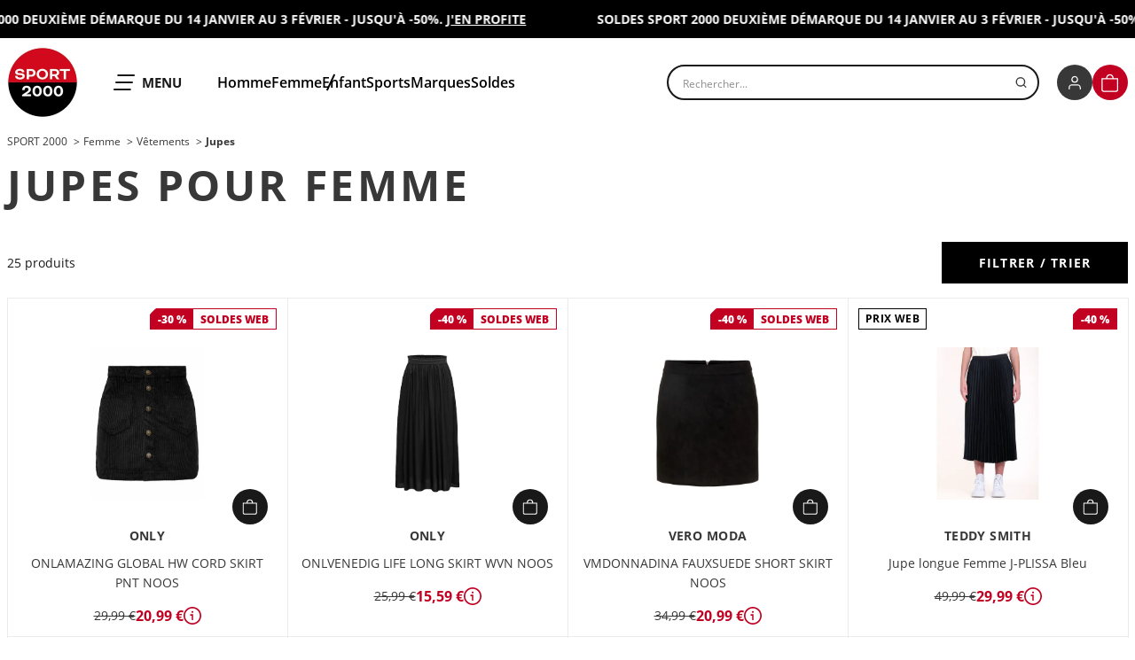

--- FILE ---
content_type: text/html;charset=utf-8
request_url: https://www.sport2000.fr/taxons/sport-2000/selection-femme-sport-2000/vetements-femme/jupes-femme
body_size: 41087
content:
<!DOCTYPE html><html lang="fr" class="js-focus-visible" data-js-focus-visible="" style="--alert-banner-height: 43px; --alert-banner-translate-y: 0px;"><head>    

            
        
<!-- Google Tag Manager -->

<!-- End Google Tag Manager -->

<!-- Pixel Tik Tok -->

<!-- Pixel Tik Tok -->

    <meta charset="utf-8"/>
    <meta http-equiv="X-UA-Compatible" content="IE=edge"/>

    

    

    

    <title>Jupes Femme | SPORT 2000</title>

    <meta name="viewport" content="width=device-width"/>

    <link rel="icon" type="image/png" href="/sport2000PlaineTheme/img/favicon-96x96.png" sizes="96x96"/>
    <link rel="icon" type="image/svg+xml" href="/sport2000PlaineTheme/img/favicon.png"/>
    <link rel="shortcut icon" href="/sport2000PlaineTheme/img/favicon.ico"/>
    <link rel="apple-touch-icon" sizes="180x180" href="/sport2000PlaineTheme/img/apple-touch-icon.png"/>
    <meta name="apple-mobile-web-app-title" content="Sport 2000"/>

    <meta name="application-name" content="Sport 2000"/>

    
    
    
    

    <meta name="description" content="Découvrir notre sélection de Jupes Femme chez SPORT 2000. La garantie de produits de marque de qualité !"/>

            <link rel="canonical" href="https://www.sport2000.fr/taxons/sport-2000/selection-femme-sport-2000/vetements-femme/jupes-femme"/>

            <link rel="stylesheet" href="/sport2000PlaineTheme/329.39cad409.css"/><link rel="stylesheet" href="/sport2000PlaineTheme/shop.63816af9.css"/>

<link rel="stylesheet" href="/build/bitbag/cms/shop/bitbag-cms-shop.css"/>



    
    





    <style type="text/css">.vue-slider-dot{position:absolute;-webkit-transition:all 0s;transition:all 0s;z-index:5}.vue-slider-dot:focus{outline:none}.vue-slider-dot-tooltip{position:absolute;visibility:hidden}.vue-slider-dot-hover:hover .vue-slider-dot-tooltip,.vue-slider-dot-tooltip-show{visibility:visible}.vue-slider-dot-tooltip-top{top:-10px;left:50%;-webkit-transform:translate(-50%,-100%);transform:translate(-50%,-100%)}.vue-slider-dot-tooltip-bottom{bottom:-10px;left:50%;-webkit-transform:translate(-50%,100%);transform:translate(-50%,100%)}.vue-slider-dot-tooltip-left{left:-10px;top:50%;-webkit-transform:translate(-100%,-50%);transform:translate(-100%,-50%)}.vue-slider-dot-tooltip-right{right:-10px;top:50%;-webkit-transform:translate(100%,-50%);transform:translate(100%,-50%)}</style><style type="text/css">.vue-slider-marks{position:relative;width:100%;height:100%}.vue-slider-mark{position:absolute;z-index:1}.vue-slider-ltr .vue-slider-mark,.vue-slider-rtl .vue-slider-mark{width:0;height:100%;top:50%}.vue-slider-ltr .vue-slider-mark-step,.vue-slider-rtl .vue-slider-mark-step{top:0}.vue-slider-ltr .vue-slider-mark-label,.vue-slider-rtl .vue-slider-mark-label{top:100%;margin-top:10px}.vue-slider-ltr .vue-slider-mark{-webkit-transform:translate(-50%,-50%);transform:translate(-50%,-50%)}.vue-slider-ltr .vue-slider-mark-step{left:0}.vue-slider-ltr .vue-slider-mark-label{left:50%;-webkit-transform:translateX(-50%);transform:translateX(-50%)}.vue-slider-rtl .vue-slider-mark{-webkit-transform:translate(50%,-50%);transform:translate(50%,-50%)}.vue-slider-rtl .vue-slider-mark-step{right:0}.vue-slider-rtl .vue-slider-mark-label{right:50%;-webkit-transform:translateX(50%);transform:translateX(50%)}.vue-slider-btt .vue-slider-mark,.vue-slider-ttb .vue-slider-mark{width:100%;height:0;left:50%}.vue-slider-btt .vue-slider-mark-step,.vue-slider-ttb .vue-slider-mark-step{left:0}.vue-slider-btt .vue-slider-mark-label,.vue-slider-ttb .vue-slider-mark-label{left:100%;margin-left:10px}.vue-slider-btt .vue-slider-mark{-webkit-transform:translate(-50%,50%);transform:translate(-50%,50%)}.vue-slider-btt .vue-slider-mark-step{top:0}.vue-slider-btt .vue-slider-mark-label{top:50%;-webkit-transform:translateY(-50%);transform:translateY(-50%)}.vue-slider-ttb .vue-slider-mark{-webkit-transform:translate(-50%,-50%);transform:translate(-50%,-50%)}.vue-slider-ttb .vue-slider-mark-step{bottom:0}.vue-slider-ttb .vue-slider-mark-label{bottom:50%;-webkit-transform:translateY(50%);transform:translateY(50%)}.vue-slider-mark-label,.vue-slider-mark-step{position:absolute}</style><style type="text/css">.vue-slider{position:relative;-webkit-box-sizing:content-box;box-sizing:content-box;-webkit-user-select:none;-moz-user-select:none;-ms-user-select:none;user-select:none;display:block;-webkit-tap-highlight-color:rgba(0,0,0,0)}.vue-slider-rail{position:relative;width:100%;height:100%;-webkit-transition-property:width,height,left,right,top,bottom;transition-property:width,height,left,right,top,bottom}.vue-slider-process{position:absolute;z-index:1}</style></head>

<body class="theme-default" data-controller="user-info"><!-- Google Tag Manager (noscript) -->
<noscript>&lt;iframe src="https://www.googletagmanager.com/ns.html?id=GTM-N824RTR&amp;gtm_auth=arWNMeHTrmNfdvq4nTTHOg&amp;gtm_preview=env-1&amp;gtm_cookies_win=x" height="0" width="0" style="display:none;visibility:hidden"&gt;&lt;/iframe&gt;</noscript>
<!-- End Google Tag Manager (noscript) -->





<div class="wrapper" data-controller="menu" data-menu-current-chain-value="sport2000" data-menu-initial-chain-value="sport2000" data-action="overlay:clicked-&gt;menu#close">

            <header class="header" role="banner" data-controller="header">
        <div class="alert-banner" data-header-target="banner">
        <div class="alert-banner__item is-scrolling is-ready" style="background-color: rgb(0, 0, 0); color: rgb(255, 255, 255); --message-width: 809;" data-controller="banner" data-banner-is-scrolling-value="true" data-banner-is-ready-value="true">
            <div class="alert-banner__inner" data-banner-target="inner"><div class="alert-banner__message" data-banner-target="message">
                    <p><strong>SOLDES SPORT 2000 DEUXIÈME DÉMARQUE DU 14 JANVIER AU 3 FÉVRIER - JUSQU&#39;À -50%. <a href="https://www.sport2000.fr/taxons/sport-2000/selection-soldes-sport-2000" style="text-decoration:underline;">J&#39;EN PROFITE</a></strong></p>
                </div><div class="alert-banner__message" data-banner-target="message">
                    <p><strong>SOLDES SPORT 2000 DEUXIÈME DÉMARQUE DU 14 JANVIER AU 3 FÉVRIER - JUSQU&#39;À -50%. <a href="https://www.sport2000.fr/taxons/sport-2000/selection-soldes-sport-2000" style="text-decoration:underline;">J&#39;EN PROFITE</a></strong></p>
                </div><div class="alert-banner__message" data-banner-target="message">
                    <p><strong>SOLDES SPORT 2000 DEUXIÈME DÉMARQUE DU 14 JANVIER AU 3 FÉVRIER - JUSQU&#39;À -50%. <a href="https://www.sport2000.fr/taxons/sport-2000/selection-soldes-sport-2000" style="text-decoration:underline;">J&#39;EN PROFITE</a></strong></p>
                </div><div class="alert-banner__message" data-banner-target="message">
                    <p><strong>SOLDES SPORT 2000 DEUXIÈME DÉMARQUE DU 14 JANVIER AU 3 FÉVRIER - JUSQU&#39;À -50%. <a href="https://www.sport2000.fr/taxons/sport-2000/selection-soldes-sport-2000" style="text-decoration:underline;">J&#39;EN PROFITE</a></strong></p>
                </div></div>
    </div>
    </div>

    <div class="container container--header">
        <div class="header__inner">
            <div class="header__logo">
                        <a href="/">
    <picture>
                    <source srcset="https://img.sport2000.fr/can5_AQ27BJ-RAL7NBxtiWOLHyAQLiDGm5F2JA5lUZ0/resize:auto:0:80/aHR0cDovL3BsYWlu/ZS1kYXRhLm1lemNh/bGl0by5uZXQvZmUv/NDgvZjFiZTNjNzJj/OWNmNDJiY2U1ZTEz/MDgzNTJjMC5wbmc.webp" media="(max-width: 1150px)"/>
                <img src="https://img.sport2000.fr/Nc1wUBWT7Kn3JIKMfzaO21kZOZ1LrqKMK-50b6QYr7Q/resize:auto:0:160/aHR0cDovL3BsYWlu/ZS1kYXRhLm1lemNh/bGl0by5uZXQvYzMv/MWUvM2Q0MTViMzky/MzM4ZjM1YmZlZGJi/OTVhMjc2MS5wbmc.webp" alt=""/>
    </picture>
    <span class="sr-only">SPORT 2000</span>
</a>
            </div>
            <div class="header__menu">
                <button type="button" class="header__menu-toggle" data-menu-target="toggle" data-action="menu#toggle" aria-expanded="false">
                    <svg xmlns="http://www.w3.org/2000/svg" fill="none" viewBox="0 0 24 18">
    <path fill="#191919" d="M19.837 16.981c0 .563-.444 1.019-.992 1.019H.992C.444 18 0 17.544 0 16.981s.444-1.02.992-1.02h17.853c.548 0 .992.457.992 1.02ZM21.919 9c0 .563-.445 1.019-.992 1.019H3.073c-.547 0-.992-.456-.992-1.019s.445-1.019.992-1.019h17.854c.547 0 .992.456.992 1.019ZM24 1.019c0 .563-.444 1.02-.992 1.02H5.155c-.548 0-.992-.457-.992-1.02S4.607 0 5.155 0h17.853c.548 0 .992.456.992 1.019Z" style="fill:#191919;fill:color(display-p3 .098 .098 .098);fill-opacity:1"></path>
</svg>

                    <span class="header__menu-toggle-label">
                                <span class="sr-only">Ouvrir le</span> Menu
                            </span>
                </button>
                                    <nav class="header__shortcuts header-shortcuts">
                        <ul class="header-shortcuts__list">
                                                            <li class="header-shortcuts__item">
                                                        <a href="/taxons/sport-2000/selection-homme-sport-2000" class="header-shortcuts__link" data-action="menu#openLevel" data-menu-level-id-param="menu-level-sport-2000_homme">
        Homme
    </a>
                                </li>
                                                            <li class="header-shortcuts__item">
                                                        <a href="/taxons/sport-2000/selection-femme-sport-2000" class="header-shortcuts__link" data-action="menu#openLevel" data-menu-level-id-param="menu-level-sport-2000_femme">
        Femme
    </a>
                                </li>
                                                            <li class="header-shortcuts__item">
                                                        <a href="/taxons/sport-2000/selection-enfant-sport-2000" class="header-shortcuts__link" data-action="menu#openLevel" data-menu-level-id-param="menu-level-sport-2000_enfant">
        Enfant
    </a>
                                </li>
                                                    </ul>
                                                <ul class="header-shortcuts__list">
                                                                                                                                <li class="header-shortcuts__item">
                                                            <a href="/taxons/sport-2000/selection-sports-sport-2000" class="header-shortcuts__link" data-action="menu#openLevel" data-menu-level-id-param="menu-level-sport-2000_sports">
        Sports
    </a>
                                    </li>
                                                                                                                                                                <li class="header-shortcuts__item">
                                                            <a href="/taxons/sport-2000/marques-sport-2000" class="header-shortcuts__link" data-action="menu#openLevel" data-menu-level-id-param="menu-level-sport-2000_marques">
        Marques
    </a>
                                    </li>
                                                                                                                        <li class="header-shortcuts__item">
                                                        <a href="/taxons/sport-2000/selection-soldes-sport-2000" class="header-shortcuts__link">
        Soldes
    </a>
                                </li>
                                                    </ul>
                    </nav>
                            </div>
            <div class="header__search">
                <div class="search">
    <div class="vue-portal-target"><div class="search__box ais-SearchBox"><button type="button" class="search__back"><svg viewBox="0 0 22 22" fill="none" xmlns="http://www.w3.org/2000/svg">
    <path xmlns="http://www.w3.org/2000/svg" fill="currentColor" d="M13.948 18.333a.708.708 0 0 0 .508-.208.706.706 0 0 0 0-1.004l-6.332-6.177 6.236-6.082a.706.706 0 0 0-.017-.987.724.724 0 0 0-1-.018l-6.715 6.575a.744.744 0 0 0-.211.512c0 .188.076.369.21.502l6.841 6.631a.708.708 0 0 0 .48.256Z"></path>
</svg></button> <form class="search__form"><label for="search-form-9" class="sr-only"> Rechercher un produit </label> <input id="search-form-9" type="search" placeholder="Rechercher..." autocomplete="off" autocorrect="off" autocapitalize="off" spellcheck="false" enterkeyhint="search" class="search__form-input"/> <span class="search__form-icon"><svg focusable="false" aria-hidden="true" viewBox="0 0 15 15" fill="none" xmlns="http://www.w3.org/2000/svg">
    <g xmlns="http://www.w3.org/2000/svg" stroke-linecap="round" stroke-linejoin="round" stroke-width="1.5">
        <path d="M6.875 11.875a5 5 0 100-10 5 5 0 000 10zM13.125 13.125l-2.719-2.719"></path>
    </g>
</svg></span></form></div></div>
</div>
            </div>
            <ul class="header__info">
                <li class="header__info-item header__info-item--account">
    <a href="#" class="header__info-link" data-user-info-target="loginLink">
        <span class="header__info-icon circle-icon">
            <svg xmlns="http://www.w3.org/2000/svg" fill="none" viewBox="0 0 24 24" aria-hidden="true" focusable="false">
    <path stroke="#fff" stroke-linecap="round" stroke-linejoin="round" stroke-width="1.5" d="M19.5 20.438v-1.875a3.75 3.75 0 00-3.75-3.75h-7.5a3.75 3.75 0 00-3.75 3.75v1.875M12 11.063a3.75 3.75 0 100-7.5 3.75 3.75 0 000 7.5z"></path>
</svg>

        </span>
        <span class="sr-only" data-user-info-target="loginLinkLabel"></span>
    </a>
</li>

<li class="header__info-item header__info-item--cart">
    <a href="/cart/" role="button" class="header__info-link" id="panel_cart" aria-expanded="false" aria-controls="panel_cart_button" data-user-info-target="miniCartLink">
        

<span class="header__info-icon circle-icon circle-icon--is-active">
    <svg xmlns="http://www.w3.org/2000/svg" fill="none" viewBox="0 0 22 23" aria-hidden="true" focusable="false">
    <g stroke="#fff" stroke-linecap="round" stroke-linejoin="round" stroke-width="1.5" clip-path="url(#cart-clip0)">
        <path d="M.967 20.065V6.37h19.318v13.695c0 .52-.226 1.017-.629 1.384a2.257 2.257 0 01-1.517.573H3.113c-.569 0-1.115-.206-1.518-.573a1.873 1.873 0 01-.628-1.384zM6.761 5.391c0-1.038.407-2.033 1.132-2.767a3.839 3.839 0 012.732-1.146c1.024 0 2.007.413 2.732 1.146a3.938 3.938 0 011.131 2.767"></path>
    </g>
    <defs>
        <clipPath id="cart-clip0">
            <path fill="#fff" d="M0 0h21.25v22.5H0z" transform="translate(0 .5)"></path>
        </clipPath>
    </defs>
</svg>

    <span id="mini-cart-product-number" data-user-info-target="cartQuantity"></span>
</span>
<span class="sr-only">
    Panier
</span>




    </a>
    <div class="mini-cart" id="panel_cart_button" aria-labelledby="panel_cart" aria-hidden="true" data-user-info-target="miniCart"></div>
</li>
            </ul>
        </div>
    </div>
    <div class="search-preview"><div class="ais-InstantSearch"><!----> <div class="v-portal" style="display: none;"></div> <div class="search-preview__overlay" style="display: none;"><div class="search-preview__body"><div class="container container--gutter"><div class="search-preview__inner"><div class="ais-StateResults"><div><div class="search-preview__header"><div class="search-preview__title">Les + recherchés</div> <button class="search-preview__close"><span>Fermer</span> <svg focusable="false" aria-hidden="true" viewBox="0 0 18 18" fill="none" xmlns="http://www.w3.org/2000/svg">
    <path xmlns="http://www.w3.org/2000/svg" stroke="currentColor" stroke-linecap="round" stroke-linejoin="round" stroke-width="1.95" d="M17 1L1 17M1 1l16 16"></path>
</svg></button></div> <div class="search-preview__content"><div class="search-preview__suggestions"><div class="search-preview__suggestions-list"><div class="search-preview__item"><a href="https://www.sport2000.fr/taxons/sport-2000/selection-sports-sport-2000/selection-football-sport-2000/clubs-football/psg-football" class="search-preview__suggestion" data-btfy-pw-id="pw_link_redirect_lNmAFUsK"><mark>psg</mark></a></div><div class="search-preview__item"><a href="https://www.sport2000.fr/taxons/sport-2000/marques-sport-2000/selection-nike-sport-2000" class="search-preview__suggestion" data-btfy-pw-id="pw_link_redirect_lNmAFUsK"><mark>nike</mark></a></div><div class="search-preview__item"><a href="https://www.sport2000.fr/taxons/sport-2000/marques-sport-2000/selection-asics-sport-2000" class="search-preview__suggestion" data-btfy-pw-id="pw_link_redirect_lNmAFUsK"><mark>asics</mark></a></div><div class="search-preview__item"><a href="https://www.sport2000.fr/selection/sacs-a-dos" class="search-preview__suggestion" data-btfy-pw-id="pw_link_redirect_lNmAFUsK"><mark>sac à dos</mark></a></div><div class="search-preview__item"><a href="https://www.sport2000.fr/taxons/sport-2000/selection-sports-sport-2000/selection-football-sport-2000/chaussures-football" class="search-preview__suggestion" data-btfy-pw-id="pw_link_redirect_lNmAFUsK"><mark>crampons</mark></a></div><div class="search-preview__item"><a href="https://www.sport2000.fr/taxons/sport-2000/marques-sport-2000/selection-new-balance-sport-2000" class="search-preview__suggestion" data-btfy-pw-id="pw_link_redirect_lNmAFUsK"><mark>new balance</mark></a></div><div class="search-preview__item"><a href="https://www.sport2000.fr/taxons/sport-2000/selection-homme-sport-2000/chaussures-homme" class="search-preview__suggestion" data-btfy-pw-id="pw_link_redirect_lNmAFUsK"><mark>chaussures homme</mark></a></div><div class="search-preview__item"><a href="https://www.sport2000.fr/selection/jogging-nike" class="search-preview__suggestion" data-btfy-pw-id="pw_link_redirect_lNmAFUsK"><mark>survetements nike</mark></a></div><div class="search-preview__item"><a href="https://www.sport2000.fr/selection/nike-air-max" class="search-preview__suggestion" data-btfy-pw-id="pw_link_redirect_lNmAFUsK"><mark>air max</mark></a></div><div class="search-preview__item"><a href="https://www.sport2000.fr/taxons/sport-2000/marques-sport-2000/selection-lacoste-sport2000" class="search-preview__suggestion" data-btfy-pw-id="pw_link_redirect_lNmAFUsK"><mark>lacoste</mark></a></div></div></div> <div class="search-preview__products"><div class="search-preview__products-list"><div class="search-preview__item"><div id="product-14" class="mini-product js-product-impression"><div class="mini-product__inner"><div class="mini-product__meta"><!----> <!----></div> <div class="mini-product__header"><div class="mini-product__media"><picture><img src="https://img.sport2000.fr/W9UId7-lFPbmxzoljciJ4ceX5wBtzq8WmHj8zYjnh8w/resize:fit:500:500/aHR0cDovL3BsYWlu/ZS1kYXRhLm1lemNh/bGl0by5uZXQvMzk0/MDU1LTEwMC1zcG9y/dDIwMDAvd2ViLTM5/NDA1NS0xMDAtcC5q/cGc.webp" alt=""/></picture></div> <button data-controller="product--quick-add" data-action="product--quick-add#open" data-product--quick-add-url-param="/ajax/product/mini-show/394055-100-sport2000" class="mini-product__quick-add"><svg focusable="false" aria-hidden="true" viewBox="0 0 22 23" fill="none" xmlns="http://www.w3.org/2000/svg">
    <g xmlns="http://www.w3.org/2000/svg" stroke="#fff" stroke-linecap="round" stroke-linejoin="round" stroke-width="1.5" clip-path="url(#cart-clip0)">
        <path d="M.967 20.065V6.37h19.318v13.695c0 .52-.226 1.017-.629 1.384a2.257 2.257 0 01-1.517.573H3.113c-.569 0-1.115-.206-1.518-.573a1.873 1.873 0 01-.628-1.384zM6.761 5.391c0-1.038.407-2.033 1.132-2.767a3.839 3.839 0 012.732-1.146c1.024 0 2.007.413 2.732 1.146a3.938 3.938 0 011.131 2.767"></path>
    </g>
    <defs xmlns="http://www.w3.org/2000/svg">
        <clipPath id="cart-clip0">
            <path fill="#fff" d="M0 0h21.25v22.5H0z" transform="translate(0 .5)"></path>
        </clipPath>
    </defs>
</svg></button></div> <div class="mini-product__body"><p class="mini-product__brand">NIKE</p> <a href="/products/394055-100-sport2000" class="mini-product__name">
        Chaussures Homme INITIATOR Blanc
      </a> <div class="mini-product__price"><!----> <span class="mini-product__price-current">
          79,99 €
        </span> <!----></div></div></div></div></div><div class="search-preview__item"><div id="product-16" class="mini-product js-product-impression"><div class="mini-product__inner"><div class="mini-product__meta"><!----> <div class="mini-product__discount discount"><span class="discount__value">-30 %</span> <span class="discount__label">Soldes web</span></div></div> <div class="mini-product__header"><div class="mini-product__media"><picture><img src="https://img.sport2000.fr/kXc1rvdMwx4sudhZRHu8noR8NSQP8oKj3FyG0A8FKns/resize:fit:500:500/aHR0cDovL3BsYWlu/ZS1kYXRhLm1lemNh/bGl0by5uZXQvMTM3/Mzg4MC0zOTEtc3Bv/cnQyMDAwL3dlYi0x/MzczODgwLTM5MS1w/LmpwZw.webp" alt=""/></picture></div> <button data-controller="product--quick-add" data-action="product--quick-add#open" data-product--quick-add-url-param="/ajax/product/mini-show/1373880-391-sport2000" class="mini-product__quick-add"><svg focusable="false" aria-hidden="true" viewBox="0 0 22 23" fill="none" xmlns="http://www.w3.org/2000/svg">
    <g xmlns="http://www.w3.org/2000/svg" stroke="#fff" stroke-linecap="round" stroke-linejoin="round" stroke-width="1.5" clip-path="url(#cart-clip0)">
        <path d="M.967 20.065V6.37h19.318v13.695c0 .52-.226 1.017-.629 1.384a2.257 2.257 0 01-1.517.573H3.113c-.569 0-1.115-.206-1.518-.573a1.873 1.873 0 01-.628-1.384zM6.761 5.391c0-1.038.407-2.033 1.132-2.767a3.839 3.839 0 012.732-1.146c1.024 0 2.007.413 2.732 1.146a3.938 3.938 0 011.131 2.767"></path>
    </g>
    <defs xmlns="http://www.w3.org/2000/svg">
        <clipPath id="cart-clip0">
            <path fill="#fff" d="M0 0h21.25v22.5H0z" transform="translate(0 .5)"></path>
        </clipPath>
    </defs>
</svg></button></div> <div class="mini-product__body"><p class="mini-product__brand">UNDER ARMOUR</p> <a href="/products/1373880-391-sport2000" class="mini-product__name">
        Sweat à capuche Homme UA ESSENTIAL FLEECE HOODIE Vert
      </a> <div class="mini-product__price"><span class="mini-product__price-old">
          65,00 €
        </span> <span class="mini-product__price-current mini-product__price-current--is-discount">
          45,50 €
        </span> <div data-controller="tooltip" class="tooltip"><button type="button" data-tooltip-target="trigger" data-action="tooltip#toggle" class="mini-product__price-details tooltip__trigger"><svg fill="currentColor" viewBox="0 0 24 24" height="15" width="15" xmlns="http://www.w3.org/2000/svg">
    <path xmlns="http://www.w3.org/2000/svg" d="M13.25 7c0 .69-.56 1.25-1.25 1.25s-1.25-.56-1.25-1.25.56-1.25 1.25-1.25 1.25.56 1.25 1.25zm10.75 5c0 6.627-5.373 12-12 12s-12-5.373-12-12 5.373-12 12-12 12 5.373 12 12zm-2 0c0-5.514-4.486-10-10-10s-10 4.486-10 10 4.486 10 10 10 10-4.486 10-10zm-13-2v2h2v6h2v-8h-4z"></path>
</svg> <span class="sr-only">Détails</span></button> <div data-tooltip-target="content" role="tooltip" class="tooltip__content" style="left: 8px; top: 16px;"><span data-tooltip-target="arrow" class="tooltip__arrow" style="top: -4px;"></span> <p>
              Le prix conseillé évoqué est utilisé à des fins de comparaisons.<br/>
              Il s’agit donc d’une information complémentaire mise à disposition du consommateur.<br/>
              Le prix de vente conseillé est déterminé par notre fournisseur.
            </p></div></div></div></div></div></div></div><div class="search-preview__item"><div id="product-20" class="mini-product js-product-impression"><div class="mini-product__inner"><div class="mini-product__meta"><!----> <!----></div> <div class="mini-product__header"><div class="mini-product__media"><picture><img src="https://img.sport2000.fr/vYVVeGU76HPBOYJnsUVxBUD1Q_CCbMRpFFm88P-dy0A/resize:fit:500:500/aHR0cDovL3BsYWlu/ZS1kYXRhLm1lemNh/bGl0by5uZXQvMjA4/Njg4Mi0zOTctc3Bv/cnQyMDAwL3dlYi0y/MDg2ODgyLTM5Ny1w/LmpwZw.webp" alt=""/></picture></div> <button data-controller="product--quick-add" data-action="product--quick-add#open" data-product--quick-add-url-param="/ajax/product/mini-show/2086882-397-sport2000" class="mini-product__quick-add"><svg focusable="false" aria-hidden="true" viewBox="0 0 22 23" fill="none" xmlns="http://www.w3.org/2000/svg">
    <g xmlns="http://www.w3.org/2000/svg" stroke="#fff" stroke-linecap="round" stroke-linejoin="round" stroke-width="1.5" clip-path="url(#cart-clip0)">
        <path d="M.967 20.065V6.37h19.318v13.695c0 .52-.226 1.017-.629 1.384a2.257 2.257 0 01-1.517.573H3.113c-.569 0-1.115-.206-1.518-.573a1.873 1.873 0 01-.628-1.384zM6.761 5.391c0-1.038.407-2.033 1.132-2.767a3.839 3.839 0 012.732-1.146c1.024 0 2.007.413 2.732 1.146a3.938 3.938 0 011.131 2.767"></path>
    </g>
    <defs xmlns="http://www.w3.org/2000/svg">
        <clipPath id="cart-clip0">
            <path fill="#fff" d="M0 0h21.25v22.5H0z" transform="translate(0 .5)"></path>
        </clipPath>
    </defs>
</svg></button></div> <div class="mini-product__body"><p class="mini-product__brand">COLUMBIA</p> <a href="/products/2086882-397-sport2000" class="mini-product__name">
        Doudoune Homme BUCK BUTTE II INSULATED HOODED JACKET Vert
      </a> <div class="mini-product__price"><!----> <span class="mini-product__price-current">
          150,00 €
        </span> <!----></div></div></div></div></div><div class="search-preview__item"><div id="product-22" class="mini-product js-product-impression"><div class="mini-product__inner"><div class="mini-product__meta"><!----> <!----></div> <div class="mini-product__header"><div class="mini-product__media"><picture><img src="https://img.sport2000.fr/TIGzzt3h4idoV2WLDQr9FjE6XMarY2LwFho8TxgCHYY/resize:fit:500:500/aHR0cDovL3BsYWlu/ZS1kYXRhLm1lemNh/bGl0by5uZXQvMTM3/Mzg4Mi0zOTEtc3Bv/cnQyMDAwL3dlYi0x/MzczODgyLTM5MS1w/LmpwZw.webp" alt=""/></picture></div> <button data-controller="product--quick-add" data-action="product--quick-add#open" data-product--quick-add-url-param="/ajax/product/mini-show/1373882-391-sport2000" class="mini-product__quick-add"><svg focusable="false" aria-hidden="true" viewBox="0 0 22 23" fill="none" xmlns="http://www.w3.org/2000/svg">
    <g xmlns="http://www.w3.org/2000/svg" stroke="#fff" stroke-linecap="round" stroke-linejoin="round" stroke-width="1.5" clip-path="url(#cart-clip0)">
        <path d="M.967 20.065V6.37h19.318v13.695c0 .52-.226 1.017-.629 1.384a2.257 2.257 0 01-1.517.573H3.113c-.569 0-1.115-.206-1.518-.573a1.873 1.873 0 01-.628-1.384zM6.761 5.391c0-1.038.407-2.033 1.132-2.767a3.839 3.839 0 012.732-1.146c1.024 0 2.007.413 2.732 1.146a3.938 3.938 0 011.131 2.767"></path>
    </g>
    <defs xmlns="http://www.w3.org/2000/svg">
        <clipPath id="cart-clip0">
            <path fill="#fff" d="M0 0h21.25v22.5H0z" transform="translate(0 .5)"></path>
        </clipPath>
    </defs>
</svg></button></div> <div class="mini-product__body"><p class="mini-product__brand">UNDER ARMOUR</p> <a href="/products/1373882-391-sport2000" class="mini-product__name">
        Pantalon de jogging Homme UA ESSENTIAL FLEECE JOGGER Vert
      </a> <div class="mini-product__price"><!----> <span class="mini-product__price-current">
          55,00 €
        </span> <!----></div></div></div></div></div><div class="search-preview__item"><div id="product-24" class="mini-product js-product-impression"><div class="mini-product__inner"><div class="mini-product__meta"><!----> <!----></div> <div class="mini-product__header"><div class="mini-product__media"><picture><img src="https://img.sport2000.fr/q9vFeJrr75A4v3xoVf4HdYgSV7r7X5TkT4CmFzRW8_s/resize:fit:500:500/aHR0cDovL3BsYWlu/ZS1kYXRhLm1lemNh/bGl0by5uZXQvZnE2/ODczLTEwMS1zcG9y/dDIwMDAvd2ViLWZx/Njg3My0xMDEtcC5q/cGc.webp" alt=""/></picture></div> <button data-controller="product--quick-add" data-action="product--quick-add#open" data-product--quick-add-url-param="/ajax/product/mini-show/fq6873-101-sport2000" class="mini-product__quick-add"><svg focusable="false" aria-hidden="true" viewBox="0 0 22 23" fill="none" xmlns="http://www.w3.org/2000/svg">
    <g xmlns="http://www.w3.org/2000/svg" stroke="#fff" stroke-linecap="round" stroke-linejoin="round" stroke-width="1.5" clip-path="url(#cart-clip0)">
        <path d="M.967 20.065V6.37h19.318v13.695c0 .52-.226 1.017-.629 1.384a2.257 2.257 0 01-1.517.573H3.113c-.569 0-1.115-.206-1.518-.573a1.873 1.873 0 01-.628-1.384zM6.761 5.391c0-1.038.407-2.033 1.132-2.767a3.839 3.839 0 012.732-1.146c1.024 0 2.007.413 2.732 1.146a3.938 3.938 0 011.131 2.767"></path>
    </g>
    <defs xmlns="http://www.w3.org/2000/svg">
        <clipPath id="cart-clip0">
            <path fill="#fff" d="M0 0h21.25v22.5H0z" transform="translate(0 .5)"></path>
        </clipPath>
    </defs>
</svg></button></div> <div class="mini-product__body"><p class="mini-product__brand">NIKE</p> <a href="/products/fq6873-101-sport2000" class="mini-product__name">
        Chaussures Femme WMNS NIKE INITIATOR Blanc
      </a> <div class="mini-product__price"><!----> <span class="mini-product__price-current">
          79,99 €
        </span> <!----></div></div></div></div></div></div></div></div></div></div></div></div></div></div></div></div>
</header>


<nav class="menu" role="navigation" aria-label="Menu principal" aria-hidden="true" data-menu-target="menu">

    <div class="menu__level menu__level--0 menu__level--rich">
        <div class="menu__header">
    
    
    <button class="menu__close" data-action="menu#close">
        <svg xmlns="http://www.w3.org/2000/svg" fill="none" viewBox="0 0 18 18" aria-hidden="true" focusable="false">
    <path stroke="currentColor" stroke-linecap="round" stroke-linejoin="round" stroke-width="1.95" d="M17 1L1 17M1 1l16 16"></path>
</svg>

    </button>
</div>

        <div class="menu__logo">
                                                    <img src="https://img.sport2000.fr/pFQ0CMsrHvxelV-ZIfY9PZhwgEHgPm-3j9iqQvx31ek/resize:fit:136:136/aHR0cDovL3BsYWlu/ZS1kYXRhLm1lemNh/bGl0by5uZXQvYzMv/MWUvM2Q0MTViMzky/MzM4ZjM1YmZlZGJi/OTVhMjc2MS5wbmc.webp" alt="" loading="lazy"/>
        </div> 

            
            <div class="menu__section">
            <p class="menu__subtitle">Nos offres du moment</p>
            <div class="menu__offers">
                                    <div class="menu__offer">
                        
                        <a class="menu__offer-link" href="https://www.sport2000.fr/taxons/sport-2000/selection-soldes-sport-2000">
                            <img class="menu__offer-image" src="https://img.sport2000.fr/O4kCfPo6rAn_eGityWZDL3kZGigAtucMBh2KB30U6YE/resize:fit:690:690/aHR0cDovL3BsYWlu/ZS1kYXRhLm1lemNh/bGl0by5uZXQvM2Yv/MjMvMmE2NTMyZDFk/ZDVhMmQ0MmNhNjU3/N2FmOWU1Zi5qcGc.webp" alt="Soldes Sport 2000 - Deuxième démarque" loading="lazy"/>
                        </a>
                    </div>
                            </div>
        </div>
    
            <div class="menu__section">
        <p class="menu__subtitle">
                                                <a href="/taxons/sport-2000/selection-sports-sport-2000" class="" data-action="menu#openLevel" data-menu-level-id-param="menu-level-sport-2000_sports">
        Nos sports
    </a>
                    </p>

        <ul class="menu__sports">
                            <li class="menu__sport">
                                        <img src="https://img.sport2000.fr/Au-jQNPWwv5CJZaT7_sJCRDPwu1h5P-ILYm2df49U4s/resize:fit:220:220/aHR0cDovL3BsYWlu/ZS1kYXRhLm1lemNh/bGl0by5uZXQvZmIv/NTUvMjljNmFmMDRk/ZTI2ODEwMWY5OTBi/OTRiMjgyZS5qcGc.webp" alt="Running" width="110" height="110" loading="lazy"/>

                    <a href="/taxons/sport-2000/selection-sports-sport-2000/selection-running-sport-2000">
                        Running
                    </a>
                </li>
                            <li class="menu__sport">
                                        <img src="https://img.sport2000.fr/sl4_YM9CgJVrDo8eVGtqJdLgiI-FSxXRqkVTBigULA8/resize:fit:220:220/aHR0cDovL3BsYWlu/ZS1kYXRhLm1lemNh/bGl0by5uZXQvNDQv/NzEvMGJiNGZiNTll/NTJjYTE3ZjczOGY3/NmE4OWYzNS5qcGc.webp" alt="Football" width="110" height="110" loading="lazy"/>

                    <a href="/taxons/sport-2000/selection-sports-sport-2000/selection-football-sport-2000">
                        Football
                    </a>
                </li>
                            <li class="menu__sport">
                                        <img src="https://img.sport2000.fr/9xaE0XI_cHzv6ovOKS0NrlRQBakLf6kU-1M0IZnz9OQ/resize:fit:220:220/aHR0cDovL3BsYWlu/ZS1kYXRhLm1lemNh/bGl0by5uZXQvZjgv/NDUvMDU4MWRiM2Iz/Y2ZkNmE1MTNjYjQ0/MmIxMDMwMS5qcGc.webp" alt="Randonnée" width="110" height="110" loading="lazy"/>

                    <a href="/taxons/sport-2000/selection-sports-sport-2000/selection-randonnee-trek-sport-2000">
                        Randonnée
                    </a>
                </li>
                    </ul>

                    

    <div id="menu-level-sport-2000_sports" class="menu__level menu__level--1 " data-menu-target="level" data-level="1" aria-hidden="true">
        <div class="menu__header">
            <button class="menu__back" data-action="menu#closeLevel" data-menu-level-id-param="menu-level-sport-2000_sports">
            <svg xmlns="http://www.w3.org/2000/svg" fill="none" viewBox="0 0 26 26">
    <path fill="#000" d="M22.955 12.17H4.822l6.254-6.5A.886.886 0 0 0 11 4.604a.78.78 0 0 0-1.007-.152l-7.588 7.91a.876.876 0 0 0-.126 1.026.822.822 0 0 0 .3.306l7.587 7.854a.781.781 0 0 0 1.007-.152.886.886 0 0 0 .076-1.066l-6.243-6.51H23.02c.216 0 .423-.09.575-.25a.795.795 0 0 0 .238-.57.857.857 0 0 0-.238-.596.783.783 0 0 0-.575-.238l-.065.003Z"></path>
</svg>

        </button>
    
            <p class="menu__title">Sports</p>
    
    <button class="menu__close" data-action="menu#close">
        <svg xmlns="http://www.w3.org/2000/svg" fill="none" viewBox="0 0 18 18" aria-hidden="true" focusable="false">
    <path stroke="currentColor" stroke-linecap="round" stroke-linejoin="round" stroke-width="1.95" d="M17 1L1 17M1 1l16 16"></path>
</svg>

    </button>
</div>

                                        <a href="/taxons/sport-2000/selection-sports-sport-2000" class="menu__all button button--third">
        Tout voir
    </a>
        
        
        
                                        <div class="menu__section">
                <p class="menu__subtitle">Sports du moment</p>
                <ul class="menu__list">
                                                                    <li class="menu__item">
                                                <a href="/landing-page/running" class="menu__link" data-action="menu#openLevel" data-menu-level-id-param="menu-level-sport-2000_sports_running">
        Running
    </a>

                                                            
    <div id="menu-level-sport-2000_sports_running" class="menu__level menu__level--2 menu__level--flat" data-menu-target="level" data-level="2" aria-hidden="true">
        <div class="menu__header">
            <button class="menu__back" data-action="menu#closeLevel" data-menu-level-id-param="menu-level-sport-2000_sports_running">
            <svg xmlns="http://www.w3.org/2000/svg" fill="none" viewBox="0 0 26 26">
    <path fill="#000" d="M22.955 12.17H4.822l6.254-6.5A.886.886 0 0 0 11 4.604a.78.78 0 0 0-1.007-.152l-7.588 7.91a.876.876 0 0 0-.126 1.026.822.822 0 0 0 .3.306l7.587 7.854a.781.781 0 0 0 1.007-.152.886.886 0 0 0 .076-1.066l-6.243-6.51H23.02c.216 0 .423-.09.575-.25a.795.795 0 0 0 .238-.57.857.857 0 0 0-.238-.596.783.783 0 0 0-.575-.238l-.065.003Z"></path>
</svg>

        </button>
    
            <p class="menu__title">Running</p>
    
    <button class="menu__close" data-action="menu#close">
        <svg xmlns="http://www.w3.org/2000/svg" fill="none" viewBox="0 0 18 18" aria-hidden="true" focusable="false">
    <path stroke="currentColor" stroke-linecap="round" stroke-linejoin="round" stroke-width="1.95" d="M17 1L1 17M1 1l16 16"></path>
</svg>

    </button>
</div>

                                        <a href="/landing-page/running" class="menu__all button button--third">
        Tout voir
    </a>
        
                    <div class="menu__section">
                <p class="menu__subtitle">
                                        <a href="/taxons/sport-2000/selection-sports-sport-2000/selection-running-sport-2000/vetements-running" class="">
        Vêtements
    </a>
                </p>

                                    <ul class="menu__list">
                                                    <li class="menu__item">
                                                    <a href="/taxons/sport-2000/selection-sports-sport-2000/selection-running-sport-2000/vetements-running/t-shirts-debardeurs-running" class="menu__link">
        T-shirts, débardeurs
    </a>
                            </li>
                                                    <li class="menu__item">
                                                    <a href="/taxons/sport-2000/selection-sports-sport-2000/selection-running-sport-2000/vetements-running/leggings-shorts-running" class="menu__link">
        Leggings, shorts
    </a>
                            </li>
                                                    <li class="menu__item">
                                                    <a href="/taxons/sport-2000/selection-sports-sport-2000/selection-running-sport-2000/vetements-running/brassieres-running" class="menu__link">
        Brassières
    </a>
                            </li>
                                                    <li class="menu__item">
                                                    <a href="/taxons/sport-2000/selection-sports-sport-2000/selection-running-sport-2000/vetements-running/vestes-sweats-running" class="menu__link">
        Vestes, Sweats
    </a>
                            </li>
                                                    <li class="menu__item">
                                                    <a href="/taxons/sport-2000/selection-sports-sport-2000/selection-running-sport-2000/vetements-running/pantalons-joggings-running" class="menu__link">
        Pantalons, Joggings
    </a>
                            </li>
                                            </ul>
                            </div>
                    <div class="menu__section">
                <p class="menu__subtitle">
                                        <a href="/taxons/sport-2000/selection-sports-sport-2000/selection-running-sport-2000/chaussures-running" class="">
        Chaussures
    </a>
                </p>

                            </div>
                    <div class="menu__section">
                <p class="menu__subtitle">
                                        <a href="/taxons/sport-2000/selection-sports-sport-2000/selection-running-sport-2000/equipement-running" class="">
        Equipement
    </a>
                </p>

                                    <ul class="menu__list">
                                                    <li class="menu__item">
                                                    <a href="/taxons/sport-2000/selection-sports-sport-2000/selection-running-sport-2000/equipement-running/accessoires-running" class="menu__link">
        Accessoires
    </a>
                            </li>
                                                    <li class="menu__item">
                                                    <a href="/taxons/sport-2000/selection-sports-sport-2000/selection-running-sport-2000/equipement-running/chaussettes-running" class="menu__link">
        Chaussettes
    </a>
                            </li>
                                            </ul>
                            </div>
            </div>
                                                    </li>
                                                                    <li class="menu__item">
                                                <a href="/landing-page/selection-football" class="menu__link" data-action="menu#openLevel" data-menu-level-id-param="menu-level-sport-2000_sports_football">
        Football
    </a>

                                                            
    <div id="menu-level-sport-2000_sports_football" class="menu__level menu__level--2 menu__level--flat" data-menu-target="level" data-level="2" aria-hidden="true">
        <div class="menu__header">
            <button class="menu__back" data-action="menu#closeLevel" data-menu-level-id-param="menu-level-sport-2000_sports_football">
            <svg xmlns="http://www.w3.org/2000/svg" fill="none" viewBox="0 0 26 26">
    <path fill="#000" d="M22.955 12.17H4.822l6.254-6.5A.886.886 0 0 0 11 4.604a.78.78 0 0 0-1.007-.152l-7.588 7.91a.876.876 0 0 0-.126 1.026.822.822 0 0 0 .3.306l7.587 7.854a.781.781 0 0 0 1.007-.152.886.886 0 0 0 .076-1.066l-6.243-6.51H23.02c.216 0 .423-.09.575-.25a.795.795 0 0 0 .238-.57.857.857 0 0 0-.238-.596.783.783 0 0 0-.575-.238l-.065.003Z"></path>
</svg>

        </button>
    
            <p class="menu__title">Football</p>
    
    <button class="menu__close" data-action="menu#close">
        <svg xmlns="http://www.w3.org/2000/svg" fill="none" viewBox="0 0 18 18" aria-hidden="true" focusable="false">
    <path stroke="currentColor" stroke-linecap="round" stroke-linejoin="round" stroke-width="1.95" d="M17 1L1 17M1 1l16 16"></path>
</svg>

    </button>
</div>

                                        <a href="/landing-page/selection-football" class="menu__all button button--third">
        Tout voir
    </a>
        
                    <div class="menu__section">
                <p class="menu__subtitle">
                                        <a href="/taxons/sport-2000/selection-sports-sport-2000/selection-football-sport-2000/vetements-football" class="">
        Vêtements
    </a>
                </p>

                                    <ul class="menu__list">
                                                    <li class="menu__item">
                                                    <a href="/taxons/sport-2000/selection-sports-sport-2000/selection-football-sport-2000/vetements-football/t-shirts-football" class="menu__link">
        T-shirts
    </a>
                            </li>
                                                    <li class="menu__item">
                                                    <a href="/taxons/sport-2000/selection-sports-sport-2000/selection-football-sport-2000/vetements-football/maillots-football" class="menu__link">
        Maillots
    </a>
                            </li>
                                                    <li class="menu__item">
                                                    <a href="/taxons/sport-2000/selection-sports-sport-2000/selection-football-sport-2000/vetements-football/shorts-pantalons-football" class="menu__link">
        Shorts, pantalons
    </a>
                            </li>
                                                    <li class="menu__item">
                                                    <a href="/taxons/sport-2000/selection-sports-sport-2000/selection-football-sport-2000/vetements-football/vestes-sweats-football" class="menu__link">
        Vestes, sweats
    </a>
                            </li>
                                            </ul>
                            </div>
                    <div class="menu__section">
                <p class="menu__subtitle">
                                        <a href="/taxons/sport-2000/selection-sports-sport-2000/selection-football-sport-2000/chaussures-football" class="">
        Chaussures
    </a>
                </p>

                                    <ul class="menu__list">
                                                    <li class="menu__item">
                                                    <a href="/taxons/sport-2000/selection-sports-sport-2000/selection-football-sport-2000/chaussures-football/chaussures-de-football-terrain-naturel-ferme-pelouse-seche" class="menu__link">
        Chaussures Terrain naturel ferme (pelouse sèche)
    </a>
                            </li>
                                                    <li class="menu__item">
                                                    <a href="/taxons/sport-2000/selection-sports-sport-2000/selection-football-sport-2000/chaussures-football/chaussures-de-football-terrain-naturel-gras-pelouse-humide" class="menu__link">
        Chaussures Terrain naturel gras (pelouse humide)
    </a>
                            </li>
                                                    <li class="menu__item">
                                                    <a href="/taxons/sport-2000/selection-sports-sport-2000/selection-football-sport-2000/chaussures-football/chaussures-de-football-terrain-synthetique-moquette-stabilise" class="menu__link">
        Terrain synthétique (moquette, stabilisé)
    </a>
                            </li>
                                                    <li class="menu__item">
                                                    <a href="/taxons/sport-2000/selection-sports-sport-2000/selection-football-sport-2000/chaussures-football/chaussures-de-football-terrain-futsal-interieur-ou-bitume" class="menu__link">
        Chaussures Terrain Futsal (intérieur ou bitume)
    </a>
                            </li>
                                                    <li class="menu__item">
                                                    <a href="/taxons/sport-2000/selection-sports-sport-2000/selection-football-sport-2000/chaussures-football/chaussures-de-football-multi-surfaces" class="menu__link">
        Chaussures Multi surfaces
    </a>
                            </li>
                                            </ul>
                            </div>
                    <div class="menu__section">
                <p class="menu__subtitle">
                                        <a href="/taxons/sport-2000/selection-sports-sport-2000/selection-football-sport-2000/selections-nationales-football" class="">
        Sélections nationales
    </a>
                </p>

                                    <ul class="menu__list">
                                                    <li class="menu__item">
                                                    <a href="/taxons/sport-2000/selection-sports-sport-2000/selection-football-sport-2000/selections-nationales-football/france-football" class="menu__link">
        Equipe de France
    </a>
                            </li>
                                                    <li class="menu__item">
                                                    <a href="/taxons/sport-2000/selection-sports-sport-2000/selection-football-sport-2000/selections-nationales-football/allemagne-football" class="menu__link">
        Equipe d&#39;Allemagne
    </a>
                            </li>
                                                    <li class="menu__item">
                                                    <a href="/taxons/sport-2000/selection-sports-sport-2000/selection-football-sport-2000/selections-nationales-football/argentine-football" class="menu__link">
        Equipe d&#39;Argentine
    </a>
                            </li>
                                                    <li class="menu__item">
                                                    <a href="/taxons/sport-2000/selection-sports-sport-2000/selection-football-sport-2000/selections-nationales-football/bresil-football" class="menu__link">
        Equipe du Brésil
    </a>
                            </li>
                                                    <li class="menu__item">
                                                    <a href="/taxons/sport-2000/selection-sports-sport-2000/selection-football-sport-2000/selections-nationales-football/italie-football" class="menu__link">
        Equipe d&#39;Italie
    </a>
                            </li>
                                                    <li class="menu__item">
                                                    <a href="/taxons/sport-2000/selection-sports-sport-2000/selection-football-sport-2000/selections-nationales-football/portugal-football" class="menu__link">
        Equipe du Portugal
    </a>
                            </li>
                                                    <li class="menu__item">
                                                    <a href="/taxons/sport-2000/selection-sports-sport-2000/selection-football-sport-2000/selections-nationales-football/algerie-football" class="menu__link">
        Equipe d&#39;Algerie
    </a>
                            </li>
                                                    <li class="menu__item">
                                                    <a href="/taxons/sport-2000/selection-sports-sport-2000/selection-football-sport-2000/selections-nationales-football/belgique-football" class="menu__link">
        Equipe de Belgique
    </a>
                            </li>
                                                    <li class="menu__item">
                                                    <a href="/taxons/sport-2000/selection-sports-sport-2000/selection-football-sport-2000/selections-nationales-football/jamaique-football" class="menu__link">
        Equipe de la Jamaïque
    </a>
                            </li>
                                                    <li class="menu__item">
                                                    <a href="/taxons/sport-2000/selection-sports-sport-2000/selection-football-sport-2000/selections-nationales-football/espagne-football" class="menu__link">
        Equipe d&#39;Espagne
    </a>
                            </li>
                                            </ul>
                            </div>
                    <div class="menu__section">
                <p class="menu__subtitle">
                                        <a href="/taxons/sport-2000/selection-sports-sport-2000/selection-football-sport-2000/clubs-football" class="">
        Clubs
    </a>
                </p>

                                    <ul class="menu__list">
                                                    <li class="menu__item">
                                                    <a href="/taxons/sport-2000/selection-sports-sport-2000/selection-football-sport-2000/clubs-football/psg-football" class="menu__link">
        PSG
    </a>
                            </li>
                                                    <li class="menu__item">
                                                    <a href="/taxons/sport-2000/selection-sports-sport-2000/selection-football-sport-2000/clubs-football/om-football" class="menu__link">
        OM
    </a>
                            </li>
                                                    <li class="menu__item">
                                                    <a href="/taxons/sport-2000/selection-sports-sport-2000/selection-football-sport-2000/clubs-football/bayern-football" class="menu__link">
        Bayern
    </a>
                            </li>
                                                    <li class="menu__item">
                                                    <a href="/taxons/sport-2000/selection-sports-sport-2000/selection-football-sport-2000/clubs-football/juventus-football" class="menu__link">
        Juventus
    </a>
                            </li>
                                                    <li class="menu__item">
                                                    <a href="/taxons/sport-2000/selection-sports-sport-2000/selection-football-sport-2000/clubs-football/liverpool-football" class="menu__link">
        Liverpool
    </a>
                            </li>
                                                    <li class="menu__item">
                                                    <a href="/taxons/sport-2000/selection-sports-sport-2000/selection-football-sport-2000/clubs-football/manchester-city-football" class="menu__link">
        Manchester City
    </a>
                            </li>
                                                    <li class="menu__item">
                                                    <a href="/taxons/sport-2000/selection-sports-sport-2000/selection-football-sport-2000/clubs-football/barcelone-football" class="menu__link">
        Barcelone
    </a>
                            </li>
                                                    <li class="menu__item">
                                                    <a href="/taxons/sport-2000/selection-sports-sport-2000/selection-football-sport-2000/clubs-football/real-madrid-football" class="menu__link">
        Real Madrid
    </a>
                            </li>
                                                    <li class="menu__item">
                                                    <a href="/taxons/sport-2000/selection-sports-sport-2000/selection-football-sport-2000/clubs-football/dortmund-football" class="menu__link">
        Dortmund
    </a>
                            </li>
                                                    <li class="menu__item">
                                                    <a href="/taxons/sport-2000/selection-sports-sport-2000/selection-football-sport-2000/clubs-football/inter-milan-football" class="menu__link">
        Inter Milan
    </a>
                            </li>
                                                    <li class="menu__item">
                                                    <a href="/taxons/sport-2000/selection-sports-sport-2000/selection-football-sport-2000/clubs-football/ac-milan-football" class="menu__link">
        AC Milan
    </a>
                            </li>
                                                    <li class="menu__item">
                                                    <a href="/taxons/sport-2000/selection-sports-sport-2000/selection-football-sport-2000/clubs-football/chelsea-football" class="menu__link">
        Chelsea
    </a>
                            </li>
                                                    <li class="menu__item">
                                                    <a href="/taxons/sport-2000/selection-sports-sport-2000/selection-football-sport-2000/clubs-football/manchester-united-football" class="menu__link">
        Manchester United
    </a>
                            </li>
                                                    <li class="menu__item">
                                                    <a href="/taxons/sport-2000/selection-sports-sport-2000/selection-football-sport-2000/clubs-football/athletico-madrid" class="menu__link">
        Athletico Madrid
    </a>
                            </li>
                                                    <li class="menu__item">
                                                    <a href="/taxons/sport-2000/selection-sports-sport-2000/selection-football-sport-2000/clubs-football/arsenal" class="menu__link">
        Arsenal
    </a>
                            </li>
                                                    <li class="menu__item">
                                                    <a href="/taxons/sport-2000/selection-sports-sport-2000/selection-football-sport-2000/clubs-football/olympique-lyonnais" class="menu__link">
        OL
    </a>
                            </li>
                                            </ul>
                            </div>
                    <div class="menu__section">
                <p class="menu__subtitle">
                                        <a href="/taxons/sport-2000/selection-sports-sport-2000/selection-football-sport-2000/equipement" class="">
        Equipement
    </a>
                </p>

                                    <ul class="menu__list">
                                                    <li class="menu__item">
                                                    <a href="/taxons/sport-2000/selection-sports-sport-2000/selection-football-sport-2000/equipement/ballons-football" class="menu__link">
        Ballons
    </a>
                            </li>
                                                    <li class="menu__item">
                                                    <a href="/taxons/sport-2000/selection-sports-sport-2000/selection-football-sport-2000/equipement/chaussettes-football" class="menu__link">
        Chaussettes
    </a>
                            </li>
                                                    <li class="menu__item">
                                                    <a href="/taxons/sport-2000/selection-sports-sport-2000/selection-football-sport-2000/equipement/accessoires-football" class="menu__link">
        Accessoires
    </a>
                            </li>
                                            </ul>
                            </div>
            </div>
                                                    </li>
                                                                    <li class="menu__item">
                                                <a href="/landing-page/fitness" class="menu__link" data-action="menu#openLevel" data-menu-level-id-param="menu-level-sport-2000_sports_fitness">
        Fitness
    </a>

                                                            
    <div id="menu-level-sport-2000_sports_fitness" class="menu__level menu__level--2 menu__level--flat" data-menu-target="level" data-level="2" aria-hidden="true">
        <div class="menu__header">
            <button class="menu__back" data-action="menu#closeLevel" data-menu-level-id-param="menu-level-sport-2000_sports_fitness">
            <svg xmlns="http://www.w3.org/2000/svg" fill="none" viewBox="0 0 26 26">
    <path fill="#000" d="M22.955 12.17H4.822l6.254-6.5A.886.886 0 0 0 11 4.604a.78.78 0 0 0-1.007-.152l-7.588 7.91a.876.876 0 0 0-.126 1.026.822.822 0 0 0 .3.306l7.587 7.854a.781.781 0 0 0 1.007-.152.886.886 0 0 0 .076-1.066l-6.243-6.51H23.02c.216 0 .423-.09.575-.25a.795.795 0 0 0 .238-.57.857.857 0 0 0-.238-.596.783.783 0 0 0-.575-.238l-.065.003Z"></path>
</svg>

        </button>
    
            <p class="menu__title">Fitness</p>
    
    <button class="menu__close" data-action="menu#close">
        <svg xmlns="http://www.w3.org/2000/svg" fill="none" viewBox="0 0 18 18" aria-hidden="true" focusable="false">
    <path stroke="currentColor" stroke-linecap="round" stroke-linejoin="round" stroke-width="1.95" d="M17 1L1 17M1 1l16 16"></path>
</svg>

    </button>
</div>

                                        <a href="/landing-page/fitness" class="menu__all button button--third">
        Tout voir
    </a>
        
                    <div class="menu__section">
                <p class="menu__subtitle">
                                        <a href="/taxons/sport-2000/selection-sports-sport-2000/selection-fitness-sport-2000/vetements-fitness" class="">
        Vêtements
    </a>
                </p>

                                    <ul class="menu__list">
                                                    <li class="menu__item">
                                                    <a href="/taxons/sport-2000/selection-sports-sport-2000/selection-fitness-sport-2000/vetements-fitness/t-shirts-debardeurs-fitness" class="menu__link">
        T-shirts, débardeurs
    </a>
                            </li>
                                                    <li class="menu__item">
                                                    <a href="/taxons/sport-2000/selection-sports-sport-2000/selection-fitness-sport-2000/vetements-fitness/leggings-shorts-fitness" class="menu__link">
        Leggings, shorts
    </a>
                            </li>
                                                    <li class="menu__item">
                                                    <a href="/taxons/sport-2000/selection-sports-sport-2000/selection-fitness-sport-2000/vetements-fitness/brassieres-fitness" class="menu__link">
        Brassières
    </a>
                            </li>
                                                    <li class="menu__item">
                                                    <a href="/taxons/sport-2000/selection-sports-sport-2000/selection-fitness-sport-2000/vetements-fitness/sweats-fitness" class="menu__link">
        Sweats
    </a>
                            </li>
                                                    <li class="menu__item">
                                                    <a href="/taxons/sport-2000/selection-sports-sport-2000/selection-fitness-sport-2000/vetements-fitness/pantalons-joggings" class="menu__link">
        Pantalons, Joggings
    </a>
                            </li>
                                                    <li class="menu__item">
                                                    <a href="/taxons/sport-2000/selection-sports-sport-2000/selection-fitness-sport-2000/vetements-fitness/vestes-manteaux-fitness" class="menu__link">
        Vestes, Manteaux
    </a>
                            </li>
                                                    <li class="menu__item">
                                                    <a href="/taxons/sport-2000/selection-sports-sport-2000/selection-fitness-sport-2000/vetements-fitness/chaussettes-fitness" class="menu__link">
        Chaussettes
    </a>
                            </li>
                                            </ul>
                            </div>
                    <div class="menu__section">
                <p class="menu__subtitle">
                                        <a href="/taxons/sport-2000/selection-sports-sport-2000/selection-fitness-sport-2000/chaussures-fitness" class="">
        Chaussures
    </a>
                </p>

                            </div>
                    <div class="menu__section">
                <p class="menu__subtitle">
                                        <a href="/taxons/sport-2000/selection-sports-sport-2000/selection-fitness-sport-2000/equipement-fitness" class="">
        Equipement
    </a>
                </p>

                                    <ul class="menu__list">
                                                    <li class="menu__item">
                                                    <a href="/taxons/sport-2000/selection-sports-sport-2000/selection-fitness-sport-2000/equipement-fitness/halteres-fitness" class="menu__link">
        Haltères
    </a>
                            </li>
                                                    <li class="menu__item">
                                                    <a href="/taxons/sport-2000/selection-sports-sport-2000/selection-fitness-sport-2000/equipement-fitness/tapis-de-gym-fitness" class="menu__link">
        Tapis de gym
    </a>
                            </li>
                                                    <li class="menu__item">
                                                    <a href="/taxons/sport-2000/selection-sports-sport-2000/selection-fitness-sport-2000/equipement-fitness/sacs-fitness" class="menu__link">
        Sacs
    </a>
                            </li>
                                                    <li class="menu__item">
                                                    <a href="/taxons/sport-2000/selection-sports-sport-2000/selection-fitness-sport-2000/equipement-fitness/elastiques-fitness" class="menu__link">
        Elastiques
    </a>
                            </li>
                                                    <li class="menu__item">
                                                    <a href="/taxons/sport-2000/selection-sports-sport-2000/selection-fitness-sport-2000/equipement-fitness/cordes-a-sauter" class="menu__link">
        Cordes à sauter
    </a>
                            </li>
                                                    <li class="menu__item">
                                                    <a href="/taxons/sport-2000/selection-sports-sport-2000/selection-fitness-sport-2000/equipement-fitness/gourdes-fitness" class="menu__link">
        Gourdes
    </a>
                            </li>
                                                    <li class="menu__item">
                                                    <a href="/taxons/sport-2000/selection-sports-sport-2000/selection-fitness-sport-2000/equipement-fitness/accessoires-fitness" class="menu__link">
        Accessoires
    </a>
                            </li>
                                            </ul>
                            </div>
            </div>
                                                    </li>
                                                                    <li class="menu__item">
                                                <a href="/taxons/sport-2000/selection-sports-sport-2000/selection-randonnee-trek-sport-2000" class="menu__link" data-action="menu#openLevel" data-menu-level-id-param="menu-level-sport-2000_sports_randonnee-trek">
        Randonnée, Trek
    </a>

                                                            
    <div id="menu-level-sport-2000_sports_randonnee-trek" class="menu__level menu__level--2 menu__level--flat" data-menu-target="level" data-level="2" aria-hidden="true">
        <div class="menu__header">
            <button class="menu__back" data-action="menu#closeLevel" data-menu-level-id-param="menu-level-sport-2000_sports_randonnee-trek">
            <svg xmlns="http://www.w3.org/2000/svg" fill="none" viewBox="0 0 26 26">
    <path fill="#000" d="M22.955 12.17H4.822l6.254-6.5A.886.886 0 0 0 11 4.604a.78.78 0 0 0-1.007-.152l-7.588 7.91a.876.876 0 0 0-.126 1.026.822.822 0 0 0 .3.306l7.587 7.854a.781.781 0 0 0 1.007-.152.886.886 0 0 0 .076-1.066l-6.243-6.51H23.02c.216 0 .423-.09.575-.25a.795.795 0 0 0 .238-.57.857.857 0 0 0-.238-.596.783.783 0 0 0-.575-.238l-.065.003Z"></path>
</svg>

        </button>
    
            <p class="menu__title">Randonnée, Trek</p>
    
    <button class="menu__close" data-action="menu#close">
        <svg xmlns="http://www.w3.org/2000/svg" fill="none" viewBox="0 0 18 18" aria-hidden="true" focusable="false">
    <path stroke="currentColor" stroke-linecap="round" stroke-linejoin="round" stroke-width="1.95" d="M17 1L1 17M1 1l16 16"></path>
</svg>

    </button>
</div>

                                        <a href="/taxons/sport-2000/selection-sports-sport-2000/selection-randonnee-trek-sport-2000" class="menu__all button button--third">
        Tout voir
    </a>
        
                    <div class="menu__section">
                <p class="menu__subtitle">
                                        <a href="/taxons/sport-2000/selection-sports-sport-2000/selection-randonnee-trek-sport-2000/vetements-randonnee-trek" class="">
        Vêtements
    </a>
                </p>

                                    <ul class="menu__list">
                                                    <li class="menu__item">
                                                    <a href="/taxons/sport-2000/selection-sports-sport-2000/selection-randonnee-trek-sport-2000/vetements-randonnee-trek/t-shirts-randonnee-trek" class="menu__link">
        T-shirts
    </a>
                            </li>
                                                    <li class="menu__item">
                                                    <a href="/taxons/sport-2000/selection-sports-sport-2000/selection-randonnee-trek-sport-2000/vetements-randonnee-trek/pantalons-shorts-randonnee-trek" class="menu__link">
        Pantalons, shorts
    </a>
                            </li>
                                                    <li class="menu__item">
                                                    <a href="/taxons/sport-2000/selection-sports-sport-2000/selection-randonnee-trek-sport-2000/vetements-randonnee-trek/polaires-sweats-randonnee-trek" class="menu__link">
        Polaires, sweats
    </a>
                            </li>
                                                    <li class="menu__item">
                                                    <a href="/taxons/sport-2000/selection-sports-sport-2000/selection-randonnee-trek-sport-2000/vetements-randonnee-trek/vestes-parkas-impermeables-randonnee-trek" class="menu__link">
        Vestes, parkas, imperméables
    </a>
                            </li>
                                            </ul>
                            </div>
                    <div class="menu__section">
                <p class="menu__subtitle">
                                        <a href="/taxons/sport-2000/selection-sports-sport-2000/selection-randonnee-trek-sport-2000/chaussures-randonnee-trek" class="">
        Chaussures
    </a>
                </p>

                            </div>
                    <div class="menu__section">
                <p class="menu__subtitle">
                                        <a href="/taxons/sport-2000/selection-sports-sport-2000/selection-randonnee-trek-sport-2000/accessoires-randonnee-trek" class="">
        Accessoires
    </a>
                </p>

                                    <ul class="menu__list">
                                                    <li class="menu__item">
                                                    <a href="/taxons/sport-2000/selection-sports-sport-2000/selection-randonnee-trek-sport-2000/accessoires-randonnee-trek/bonnets-casquettes-randonnee-trek" class="menu__link">
        Bonnets, casquettes
    </a>
                            </li>
                                                    <li class="menu__item">
                                                    <a href="/taxons/sport-2000/selection-sports-sport-2000/selection-randonnee-trek-sport-2000/accessoires-randonnee-trek/chaussettes-randonnee-trek" class="menu__link">
        Chaussettes
    </a>
                            </li>
                                                    <li class="menu__item">
                                                    <a href="/taxons/sport-2000/selection-sports-sport-2000/selection-randonnee-trek-sport-2000/accessoires-randonnee-trek/equipement-randonnee-trek" class="menu__link">
        Equipement
    </a>
                            </li>
                                                    <li class="menu__item">
                                                    <a href="/taxons/sport-2000/selection-sports-sport-2000/selection-randonnee-trek-sport-2000/accessoires-randonnee-trek/batons-randonnee-trek" class="menu__link">
        Bâtons
    </a>
                            </li>
                                                    <li class="menu__item">
                                                    <a href="/taxons/sport-2000/selection-sports-sport-2000/selection-randonnee-trek-sport-2000/accessoires-randonnee-trek/sac-a-dos-randonnee-trek" class="menu__link">
        Sac à dos
    </a>
                            </li>
                                            </ul>
                            </div>
            </div>
                                                    </li>
                                                                    <li class="menu__item">
                                                <a href="/taxons/sport-2000/selection-sports-sport-2000/selection-ski-alpin-sport-2000" class="menu__link" data-action="menu#openLevel" data-menu-level-id-param="menu-level-sport-2000_sports_ski-alpin">
        Ski alpin
    </a>

                                                            
    <div id="menu-level-sport-2000_sports_ski-alpin" class="menu__level menu__level--2 menu__level--flat" data-menu-target="level" data-level="2" aria-hidden="true">
        <div class="menu__header">
            <button class="menu__back" data-action="menu#closeLevel" data-menu-level-id-param="menu-level-sport-2000_sports_ski-alpin">
            <svg xmlns="http://www.w3.org/2000/svg" fill="none" viewBox="0 0 26 26">
    <path fill="#000" d="M22.955 12.17H4.822l6.254-6.5A.886.886 0 0 0 11 4.604a.78.78 0 0 0-1.007-.152l-7.588 7.91a.876.876 0 0 0-.126 1.026.822.822 0 0 0 .3.306l7.587 7.854a.781.781 0 0 0 1.007-.152.886.886 0 0 0 .076-1.066l-6.243-6.51H23.02c.216 0 .423-.09.575-.25a.795.795 0 0 0 .238-.57.857.857 0 0 0-.238-.596.783.783 0 0 0-.575-.238l-.065.003Z"></path>
</svg>

        </button>
    
            <p class="menu__title">Ski alpin</p>
    
    <button class="menu__close" data-action="menu#close">
        <svg xmlns="http://www.w3.org/2000/svg" fill="none" viewBox="0 0 18 18" aria-hidden="true" focusable="false">
    <path stroke="currentColor" stroke-linecap="round" stroke-linejoin="round" stroke-width="1.95" d="M17 1L1 17M1 1l16 16"></path>
</svg>

    </button>
</div>

                                        <a href="/taxons/sport-2000/selection-sports-sport-2000/selection-ski-alpin-sport-2000" class="menu__all button button--third">
        Tout voir
    </a>
        
                    <div class="menu__section">
                <p class="menu__subtitle">
                                        <a href="/taxons/sport-2000/selection-sports-sport-2000/selection-ski-alpin-sport-2000/vetements-ski" class="">
        Vêtements
    </a>
                </p>

                                    <ul class="menu__list">
                                                    <li class="menu__item">
                                                    <a href="/taxons/sport-2000/selection-sports-sport-2000/selection-ski-alpin-sport-2000/vetements-ski/vestes-manteaux-ski" class="menu__link">
        Vestes, manteaux
    </a>
                            </li>
                                                    <li class="menu__item">
                                                    <a href="/taxons/sport-2000/selection-sports-sport-2000/selection-ski-alpin-sport-2000/vetements-ski/pantalons-ski" class="menu__link">
        Pantalons
    </a>
                            </li>
                                                    <li class="menu__item">
                                                    <a href="/taxons/sport-2000/selection-sports-sport-2000/selection-ski-alpin-sport-2000/vetements-ski/pulls-ski" class="menu__link">
        Pulls
    </a>
                            </li>
                                            </ul>
                            </div>
                    <div class="menu__section">
                <p class="menu__subtitle">
                                        <a href="/taxons/sport-2000/selection-sports-sport-2000/selection-ski-alpin-sport-2000/chaussures-ski" class="">
        Chaussures
    </a>
                </p>

                                    <ul class="menu__list">
                                                    <li class="menu__item">
                                                    <a href="/taxons/sport-2000/selection-sports-sport-2000/selection-ski-alpin-sport-2000/chaussures-ski/apres-skis" class="menu__link">
        Après-skis
    </a>
                            </li>
                                            </ul>
                            </div>
                    <div class="menu__section">
                <p class="menu__subtitle">
                                        <a href="/taxons/sport-2000/selection-sports-sport-2000/selection-ski-alpin-sport-2000/equipement-ski" class="">
        Equipement
    </a>
                </p>

                                    <ul class="menu__list">
                                                    <li class="menu__item">
                                                    <a href="/taxons/sport-2000/selection-sports-sport-2000/selection-ski-alpin-sport-2000/equipement-ski/casques-ski" class="menu__link">
        Casques
    </a>
                            </li>
                                                    <li class="menu__item">
                                                    <a href="/taxons/sport-2000/selection-sports-sport-2000/selection-ski-alpin-sport-2000/equipement-ski/masques-ski" class="menu__link">
        Masques
    </a>
                            </li>
                                                    <li class="menu__item">
                                                    <a href="/taxons/sport-2000/selection-sports-sport-2000/selection-ski-alpin-sport-2000/equipement-ski/gants-ski" class="menu__link">
        Gants
    </a>
                            </li>
                                                    <li class="menu__item">
                                                    <a href="/taxons/sport-2000/selection-sports-sport-2000/selection-ski-alpin-sport-2000/equipement-ski/bonnets-ski" class="menu__link">
        Bonnets
    </a>
                            </li>
                                                    <li class="menu__item">
                                                    <a href="/taxons/sport-2000/selection-sports-sport-2000/selection-ski-alpin-sport-2000/equipement-ski/chaussettes-ski" class="menu__link">
        Chaussettes
    </a>
                            </li>
                                            </ul>
                            </div>
            </div>
                                                    </li>
                                    </ul>
            </div>

                    
                
        <div class="menu__section">
                            <p class="menu__subtitle">Tous les sports</p>
            
            <ul class="menu__list ">
                                    <li class="menu__item">
                                            <a href="/taxons/sport-2000/selection-sports-sport-2000/selection-athletisme-sport-2000" class="menu__link">
        Athlétisme
    </a>

                                            </li>
                                    <li class="menu__item">
                                            <a href="/taxons/sport-2000/selection-sports-sport-2000/selection-badminton-sport-2000" class="menu__link" data-action="menu#openLevel" data-menu-level-id-param="menu-level-sport-2000_sports_badminton">
        Badminton
    </a>

                                                                                    
    <div id="menu-level-sport-2000_sports_badminton" class="menu__level menu__level--2 menu__level--flat" data-menu-target="level" data-level="2" aria-hidden="true">
        <div class="menu__header">
            <button class="menu__back" data-action="menu#closeLevel" data-menu-level-id-param="menu-level-sport-2000_sports_badminton">
            <svg xmlns="http://www.w3.org/2000/svg" fill="none" viewBox="0 0 26 26">
    <path fill="#000" d="M22.955 12.17H4.822l6.254-6.5A.886.886 0 0 0 11 4.604a.78.78 0 0 0-1.007-.152l-7.588 7.91a.876.876 0 0 0-.126 1.026.822.822 0 0 0 .3.306l7.587 7.854a.781.781 0 0 0 1.007-.152.886.886 0 0 0 .076-1.066l-6.243-6.51H23.02c.216 0 .423-.09.575-.25a.795.795 0 0 0 .238-.57.857.857 0 0 0-.238-.596.783.783 0 0 0-.575-.238l-.065.003Z"></path>
</svg>

        </button>
    
            <p class="menu__title">Badminton</p>
    
    <button class="menu__close" data-action="menu#close">
        <svg xmlns="http://www.w3.org/2000/svg" fill="none" viewBox="0 0 18 18" aria-hidden="true" focusable="false">
    <path stroke="currentColor" stroke-linecap="round" stroke-linejoin="round" stroke-width="1.95" d="M17 1L1 17M1 1l16 16"></path>
</svg>

    </button>
</div>

                                        <a href="/taxons/sport-2000/selection-sports-sport-2000/selection-badminton-sport-2000" class="menu__all button button--third">
        Tout voir
    </a>
        
                    <div class="menu__section">
                <p class="menu__subtitle">
                                        <a href="/taxons/sport-2000/selection-sports-sport-2000/selection-badminton-sport-2000/chaussures-badminton" class="">
        Chaussures
    </a>
                </p>

                            </div>
                    <div class="menu__section">
                <p class="menu__subtitle">
                                        <a href="/taxons/sport-2000/selection-sports-sport-2000/selection-badminton-sport-2000/accessoires-badminton" class="">
        Accessoires
    </a>
                </p>

                                    <ul class="menu__list">
                                                    <li class="menu__item">
                                                    <a href="/taxons/sport-2000/selection-sports-sport-2000/selection-badminton-sport-2000/accessoires-badminton/raquettes-badminton" class="menu__link">
        Raquettes
    </a>
                            </li>
                                                    <li class="menu__item">
                                                    <a href="/taxons/sport-2000/selection-sports-sport-2000/selection-badminton-sport-2000/accessoires-badminton/volants-badminton" class="menu__link">
        Volants
    </a>
                            </li>
                                                    <li class="menu__item">
                                                    <a href="/taxons/sport-2000/selection-sports-sport-2000/selection-badminton-sport-2000/accessoires-badminton/equipement-badminton" class="menu__link">
        Equipement
    </a>
                            </li>
                                            </ul>
                            </div>
            </div>
                                                                        </li>
                                    <li class="menu__item">
                                            <a href="/taxons/sport-2000/selection-sports-sport-2000/selection-basketball-sport-2000" class="menu__link" data-action="menu#openLevel" data-menu-level-id-param="menu-level-sport-2000_sports_basketball">
        Basketball
    </a>

                                                                                    
    <div id="menu-level-sport-2000_sports_basketball" class="menu__level menu__level--2 menu__level--flat" data-menu-target="level" data-level="2" aria-hidden="true">
        <div class="menu__header">
            <button class="menu__back" data-action="menu#closeLevel" data-menu-level-id-param="menu-level-sport-2000_sports_basketball">
            <svg xmlns="http://www.w3.org/2000/svg" fill="none" viewBox="0 0 26 26">
    <path fill="#000" d="M22.955 12.17H4.822l6.254-6.5A.886.886 0 0 0 11 4.604a.78.78 0 0 0-1.007-.152l-7.588 7.91a.876.876 0 0 0-.126 1.026.822.822 0 0 0 .3.306l7.587 7.854a.781.781 0 0 0 1.007-.152.886.886 0 0 0 .076-1.066l-6.243-6.51H23.02c.216 0 .423-.09.575-.25a.795.795 0 0 0 .238-.57.857.857 0 0 0-.238-.596.783.783 0 0 0-.575-.238l-.065.003Z"></path>
</svg>

        </button>
    
            <p class="menu__title">Basketball</p>
    
    <button class="menu__close" data-action="menu#close">
        <svg xmlns="http://www.w3.org/2000/svg" fill="none" viewBox="0 0 18 18" aria-hidden="true" focusable="false">
    <path stroke="currentColor" stroke-linecap="round" stroke-linejoin="round" stroke-width="1.95" d="M17 1L1 17M1 1l16 16"></path>
</svg>

    </button>
</div>

                                        <a href="/taxons/sport-2000/selection-sports-sport-2000/selection-basketball-sport-2000" class="menu__all button button--third">
        Tout voir
    </a>
        
                    <div class="menu__section">
                <p class="menu__subtitle">
                                        <a href="/taxons/sport-2000/selection-sports-sport-2000/selection-basketball-sport-2000/vetements-basketball" class="">
        Vêtements
    </a>
                </p>

                                    <ul class="menu__list">
                                                    <li class="menu__item">
                                                    <a href="/taxons/sport-2000/selection-sports-sport-2000/selection-basketball-sport-2000/vetements-basketball/maillots-debardeurs-basketball" class="menu__link">
        Maillots, Débardeurs
    </a>
                            </li>
                                                    <li class="menu__item">
                                                    <a href="/taxons/sport-2000/selection-sports-sport-2000/selection-basketball-sport-2000/vetements-basketball/t-shirts-basketball" class="menu__link">
        T-shirts
    </a>
                            </li>
                                                    <li class="menu__item">
                                                    <a href="/taxons/sport-2000/selection-sports-sport-2000/selection-basketball-sport-2000/vetements-basketball/pantalons-shorts-basketball" class="menu__link">
        Pantalons, shorts
    </a>
                            </li>
                                                    <li class="menu__item">
                                                    <a href="/taxons/sport-2000/selection-sports-sport-2000/selection-basketball-sport-2000/vetements-basketball/vestes-sweats-basketball" class="menu__link">
        Vestes, sweats
    </a>
                            </li>
                                            </ul>
                            </div>
                    <div class="menu__section">
                <p class="menu__subtitle">
                                        <a href="/taxons/sport-2000/selection-sports-sport-2000/selection-basketball-sport-2000/chaussures-basketball" class="">
        Chaussures
    </a>
                </p>

                            </div>
                    <div class="menu__section">
                <p class="menu__subtitle">
                                        <a href="/taxons/sport-2000/selection-sports-sport-2000/selection-basketball-sport-2000/accessoires-basketball" class="">
        Accessoires
    </a>
                </p>

                                    <ul class="menu__list">
                                                    <li class="menu__item">
                                                    <a href="/taxons/sport-2000/selection-sports-sport-2000/selection-basketball-sport-2000/accessoires-basketball/ballons-basketball" class="menu__link">
        Ballons
    </a>
                            </li>
                                                    <li class="menu__item">
                                                    <a href="/taxons/sport-2000/selection-sports-sport-2000/selection-basketball-sport-2000/accessoires-basketball/equipement-basketball" class="menu__link">
        Equipement
    </a>
                            </li>
                                            </ul>
                            </div>
            </div>
                                                                        </li>
                                    <li class="menu__item">
                                            <a href="/taxons/sport-2000/selection-sports-sport-2000/selection-boxe-sport-2000" class="menu__link" data-action="menu#openLevel" data-menu-level-id-param="menu-level-sport-2000_sports_boxe">
        Boxe
    </a>

                                                                                    
    <div id="menu-level-sport-2000_sports_boxe" class="menu__level menu__level--2 menu__level--flat" data-menu-target="level" data-level="2" aria-hidden="true">
        <div class="menu__header">
            <button class="menu__back" data-action="menu#closeLevel" data-menu-level-id-param="menu-level-sport-2000_sports_boxe">
            <svg xmlns="http://www.w3.org/2000/svg" fill="none" viewBox="0 0 26 26">
    <path fill="#000" d="M22.955 12.17H4.822l6.254-6.5A.886.886 0 0 0 11 4.604a.78.78 0 0 0-1.007-.152l-7.588 7.91a.876.876 0 0 0-.126 1.026.822.822 0 0 0 .3.306l7.587 7.854a.781.781 0 0 0 1.007-.152.886.886 0 0 0 .076-1.066l-6.243-6.51H23.02c.216 0 .423-.09.575-.25a.795.795 0 0 0 .238-.57.857.857 0 0 0-.238-.596.783.783 0 0 0-.575-.238l-.065.003Z"></path>
</svg>

        </button>
    
            <p class="menu__title">Boxe</p>
    
    <button class="menu__close" data-action="menu#close">
        <svg xmlns="http://www.w3.org/2000/svg" fill="none" viewBox="0 0 18 18" aria-hidden="true" focusable="false">
    <path stroke="currentColor" stroke-linecap="round" stroke-linejoin="round" stroke-width="1.95" d="M17 1L1 17M1 1l16 16"></path>
</svg>

    </button>
</div>

                                        <a href="/taxons/sport-2000/selection-sports-sport-2000/selection-boxe-sport-2000" class="menu__all button button--third">
        Tout voir
    </a>
        
                    <div class="menu__section">
                <p class="menu__subtitle">
                                        <a href="/taxons/sport-2000/selection-sports-sport-2000/selection-boxe-sport-2000/vetements-boxe" class="">
        Vêtements
    </a>
                </p>

                                    <ul class="menu__list">
                                                    <li class="menu__item">
                                                    <a href="/taxons/sport-2000/selection-sports-sport-2000/selection-boxe-sport-2000/vetements-boxe/t-shirts-boxe" class="menu__link">
        T-shirts
    </a>
                            </li>
                                                    <li class="menu__item">
                                                    <a href="/taxons/sport-2000/selection-sports-sport-2000/selection-boxe-sport-2000/vetements-boxe/shorts-boxe" class="menu__link">
        Shorts
    </a>
                            </li>
                                            </ul>
                            </div>
                    <div class="menu__section">
                <p class="menu__subtitle">
                                        <a href="/taxons/sport-2000/selection-sports-sport-2000/selection-boxe-sport-2000/accessoires-boxe" class="">
        Accessoires
    </a>
                </p>

                                    <ul class="menu__list">
                                                    <li class="menu__item">
                                                    <a href="/taxons/sport-2000/selection-sports-sport-2000/selection-boxe-sport-2000/accessoires-boxe/gants-de-boxe" class="menu__link">
        Gants de boxe
    </a>
                            </li>
                                                    <li class="menu__item">
                                                    <a href="/taxons/sport-2000/selection-sports-sport-2000/selection-boxe-sport-2000/accessoires-boxe/protege-dents-boxe" class="menu__link">
        Protège-dents
    </a>
                            </li>
                                                    <li class="menu__item">
                                                    <a href="/taxons/sport-2000/selection-sports-sport-2000/selection-boxe-sport-2000/accessoires-boxe/casques-protections-boxe" class="menu__link">
        Casques, protections
    </a>
                            </li>
                                                    <li class="menu__item">
                                                    <a href="/taxons/sport-2000/selection-sports-sport-2000/selection-boxe-sport-2000/accessoires-boxe/cordes-a-sauter-boxe" class="menu__link">
        Cordes à sauter
    </a>
                            </li>
                                                    <li class="menu__item">
                                                    <a href="/taxons/sport-2000/selection-sports-sport-2000/selection-boxe-sport-2000/accessoires-boxe/sacs-de-frappe-boxe" class="menu__link">
        Sacs de frappe
    </a>
                            </li>
                                                    <li class="menu__item">
                                                    <a href="/taxons/sport-2000/selection-sports-sport-2000/selection-boxe-sport-2000/accessoires-boxe/equipement-boxe" class="menu__link">
        Equipement
    </a>
                            </li>
                                            </ul>
                            </div>
            </div>
                                                                        </li>
                                    <li class="menu__item">
                                            <a href="/taxons/sport-2000/selection-sports-sport-2000/selection-camping-sport-2000" class="menu__link">
        Camping
    </a>

                                            </li>
                                    <li class="menu__item">
                                            <a href="/taxons/sport-2000/selection-sports-sport-2000/selection-escalade-sport-2000" class="menu__link">
        Escalade
    </a>

                                            </li>
                                    <li class="menu__item">
                                            <a href="/taxons/sport-2000/selection-sports-sport-2000/selection-handball-sport-2000" class="menu__link" data-action="menu#openLevel" data-menu-level-id-param="menu-level-sport-2000_sports_handball">
        Handball
    </a>

                                                                                    
    <div id="menu-level-sport-2000_sports_handball" class="menu__level menu__level--2 menu__level--flat" data-menu-target="level" data-level="2" aria-hidden="true">
        <div class="menu__header">
            <button class="menu__back" data-action="menu#closeLevel" data-menu-level-id-param="menu-level-sport-2000_sports_handball">
            <svg xmlns="http://www.w3.org/2000/svg" fill="none" viewBox="0 0 26 26">
    <path fill="#000" d="M22.955 12.17H4.822l6.254-6.5A.886.886 0 0 0 11 4.604a.78.78 0 0 0-1.007-.152l-7.588 7.91a.876.876 0 0 0-.126 1.026.822.822 0 0 0 .3.306l7.587 7.854a.781.781 0 0 0 1.007-.152.886.886 0 0 0 .076-1.066l-6.243-6.51H23.02c.216 0 .423-.09.575-.25a.795.795 0 0 0 .238-.57.857.857 0 0 0-.238-.596.783.783 0 0 0-.575-.238l-.065.003Z"></path>
</svg>

        </button>
    
            <p class="menu__title">Handball</p>
    
    <button class="menu__close" data-action="menu#close">
        <svg xmlns="http://www.w3.org/2000/svg" fill="none" viewBox="0 0 18 18" aria-hidden="true" focusable="false">
    <path stroke="currentColor" stroke-linecap="round" stroke-linejoin="round" stroke-width="1.95" d="M17 1L1 17M1 1l16 16"></path>
</svg>

    </button>
</div>

                                        <a href="/taxons/sport-2000/selection-sports-sport-2000/selection-handball-sport-2000" class="menu__all button button--third">
        Tout voir
    </a>
        
                    <div class="menu__section">
                <p class="menu__subtitle">
                                        <a href="/taxons/sport-2000/selection-sports-sport-2000/selection-handball-sport-2000/vetements-handball" class="">
        Vêtements
    </a>
                </p>

                                    <ul class="menu__list">
                                                    <li class="menu__item">
                                                    <a href="/taxons/sport-2000/selection-sports-sport-2000/selection-handball-sport-2000/vetements-handball/t-shirts-handball" class="menu__link">
        T-shirts
    </a>
                            </li>
                                                    <li class="menu__item">
                                                    <a href="/taxons/sport-2000/selection-sports-sport-2000/selection-handball-sport-2000/vetements-handball/shorts-handball" class="menu__link">
        Shorts
    </a>
                            </li>
                                            </ul>
                            </div>
                    <div class="menu__section">
                <p class="menu__subtitle">
                                        <a href="/taxons/sport-2000/selection-sports-sport-2000/selection-handball-sport-2000/chaussures-handball" class="">
        Chaussures
    </a>
                </p>

                            </div>
                    <div class="menu__section">
                <p class="menu__subtitle">
                                        <a href="/taxons/sport-2000/selection-sports-sport-2000/selection-handball-sport-2000/accessoires-handball" class="">
        Accessoires
    </a>
                </p>

                            </div>
            </div>
                                                                        </li>
                                    <li class="menu__item">
                                            <a href="/taxons/sport-2000/selection-sports-sport-2000/selection-multisport-sport-2000" class="menu__link" data-action="menu#openLevel" data-menu-level-id-param="menu-level-sport-2000_sports_multisport">
        Multisport
    </a>

                                                                                    
    <div id="menu-level-sport-2000_sports_multisport" class="menu__level menu__level--2 menu__level--flat" data-menu-target="level" data-level="2" aria-hidden="true">
        <div class="menu__header">
            <button class="menu__back" data-action="menu#closeLevel" data-menu-level-id-param="menu-level-sport-2000_sports_multisport">
            <svg xmlns="http://www.w3.org/2000/svg" fill="none" viewBox="0 0 26 26">
    <path fill="#000" d="M22.955 12.17H4.822l6.254-6.5A.886.886 0 0 0 11 4.604a.78.78 0 0 0-1.007-.152l-7.588 7.91a.876.876 0 0 0-.126 1.026.822.822 0 0 0 .3.306l7.587 7.854a.781.781 0 0 0 1.007-.152.886.886 0 0 0 .076-1.066l-6.243-6.51H23.02c.216 0 .423-.09.575-.25a.795.795 0 0 0 .238-.57.857.857 0 0 0-.238-.596.783.783 0 0 0-.575-.238l-.065.003Z"></path>
</svg>

        </button>
    
            <p class="menu__title">Multisport</p>
    
    <button class="menu__close" data-action="menu#close">
        <svg xmlns="http://www.w3.org/2000/svg" fill="none" viewBox="0 0 18 18" aria-hidden="true" focusable="false">
    <path stroke="currentColor" stroke-linecap="round" stroke-linejoin="round" stroke-width="1.95" d="M17 1L1 17M1 1l16 16"></path>
</svg>

    </button>
</div>

                                        <a href="/taxons/sport-2000/selection-sports-sport-2000/selection-multisport-sport-2000" class="menu__all button button--third">
        Tout voir
    </a>
        
                    <div class="menu__section">
                <p class="menu__subtitle">
                                        <a href="/taxons/sport-2000/selection-sports-sport-2000/selection-multisport-sport-2000/vetements-multisport" class="">
        Vêtements
    </a>
                </p>

                                    <ul class="menu__list">
                                                    <li class="menu__item">
                                                    <a href="/taxons/sport-2000/selection-sports-sport-2000/selection-multisport-sport-2000/vetements-multisport/t-shirts-multisport" class="menu__link">
        T-shirts
    </a>
                            </li>
                                                    <li class="menu__item">
                                                    <a href="/taxons/sport-2000/selection-sports-sport-2000/selection-multisport-sport-2000/vetements-multisport/pantalons-shorts-multisport" class="menu__link">
        Pantalons, shorts
    </a>
                            </li>
                                                    <li class="menu__item">
                                                    <a href="/taxons/sport-2000/selection-sports-sport-2000/selection-multisport-sport-2000/vetements-multisport/ensembles-de-survetement-multisport" class="menu__link">
        Ensembles de survêtement
    </a>
                            </li>
                                                    <li class="menu__item">
                                                    <a href="/taxons/sport-2000/selection-sports-sport-2000/selection-multisport-sport-2000/vetements-multisport/sweats-multisport" class="menu__link">
        Sweats
    </a>
                            </li>
                                            </ul>
                            </div>
                    <div class="menu__section">
                <p class="menu__subtitle">
                                        <a href="/taxons/sport-2000/selection-sports-sport-2000/selection-multisport-sport-2000/chaussures-multisport" class="">
        Chaussures
    </a>
                </p>

                            </div>
                    <div class="menu__section">
                <p class="menu__subtitle">
                                        <a href="/taxons/sport-2000/selection-sports-sport-2000/selection-multisport-sport-2000/accessoires-multisport" class="">
        Accessoires
    </a>
                </p>

                            </div>
            </div>
                                                                        </li>
                                    <li class="menu__item">
                                            <a href="/taxons/sport-2000/selection-sports-sport-2000/selection-musculation-sport-2000" class="menu__link" data-action="menu#openLevel" data-menu-level-id-param="menu-level-sport-2000_sports_musculation">
        Musculation
    </a>

                                                                                    
    <div id="menu-level-sport-2000_sports_musculation" class="menu__level menu__level--2 menu__level--flat" data-menu-target="level" data-level="2" aria-hidden="true">
        <div class="menu__header">
            <button class="menu__back" data-action="menu#closeLevel" data-menu-level-id-param="menu-level-sport-2000_sports_musculation">
            <svg xmlns="http://www.w3.org/2000/svg" fill="none" viewBox="0 0 26 26">
    <path fill="#000" d="M22.955 12.17H4.822l6.254-6.5A.886.886 0 0 0 11 4.604a.78.78 0 0 0-1.007-.152l-7.588 7.91a.876.876 0 0 0-.126 1.026.822.822 0 0 0 .3.306l7.587 7.854a.781.781 0 0 0 1.007-.152.886.886 0 0 0 .076-1.066l-6.243-6.51H23.02c.216 0 .423-.09.575-.25a.795.795 0 0 0 .238-.57.857.857 0 0 0-.238-.596.783.783 0 0 0-.575-.238l-.065.003Z"></path>
</svg>

        </button>
    
            <p class="menu__title">Musculation</p>
    
    <button class="menu__close" data-action="menu#close">
        <svg xmlns="http://www.w3.org/2000/svg" fill="none" viewBox="0 0 18 18" aria-hidden="true" focusable="false">
    <path stroke="currentColor" stroke-linecap="round" stroke-linejoin="round" stroke-width="1.95" d="M17 1L1 17M1 1l16 16"></path>
</svg>

    </button>
</div>

                                        <a href="/taxons/sport-2000/selection-sports-sport-2000/selection-musculation-sport-2000" class="menu__all button button--third">
        Tout voir
    </a>
        
                    <div class="menu__section">
                <p class="menu__subtitle">
                                        <a href="/taxons/sport-2000/selection-sports-sport-2000/selection-musculation-sport-2000/accessoires-musculation" class="">
        Accessoires
    </a>
                </p>

                                    <ul class="menu__list">
                                                    <li class="menu__item">
                                                    <a href="/taxons/sport-2000/selection-sports-sport-2000/selection-musculation-sport-2000/accessoires-musculation/halteres-musculation" class="menu__link">
        Haltères
    </a>
                            </li>
                                                    <li class="menu__item">
                                                    <a href="/taxons/sport-2000/selection-sports-sport-2000/selection-musculation-sport-2000/accessoires-musculation/elastiques-musculation" class="menu__link">
        Elastiques
    </a>
                            </li>
                                                    <li class="menu__item">
                                                    <a href="/taxons/sport-2000/selection-sports-sport-2000/selection-musculation-sport-2000/accessoires-musculation/tapis-de-gym-musculation" class="menu__link">
        Tapis de gym
    </a>
                            </li>
                                                    <li class="menu__item">
                                                    <a href="/taxons/sport-2000/selection-sports-sport-2000/selection-musculation-sport-2000/accessoires-musculation/gants-d-entrainement-musculation" class="menu__link">
        Gants d&#39;entrainement
    </a>
                            </li>
                                                    <li class="menu__item">
                                                    <a href="/taxons/sport-2000/selection-sports-sport-2000/selection-musculation-sport-2000/accessoires-musculation/cordes-a-sauter-musculation" class="menu__link">
        Cordes à sauter
    </a>
                            </li>
                                                    <li class="menu__item">
                                                    <a href="/taxons/sport-2000/selection-sports-sport-2000/selection-musculation-sport-2000/accessoires-musculation/rouleaux-de-massage-musculation" class="menu__link">
        Rouleaux de massage
    </a>
                            </li>
                                            </ul>
                            </div>
            </div>
                                                                        </li>
                                    <li class="menu__item">
                                            <a href="/landing-page/selection-natation" class="menu__link" data-action="menu#openLevel" data-menu-level-id-param="menu-level-sport-2000_sports_natation">
        Natation
    </a>

                                                                                    
    <div id="menu-level-sport-2000_sports_natation" class="menu__level menu__level--2 menu__level--flat" data-menu-target="level" data-level="2" aria-hidden="true">
        <div class="menu__header">
            <button class="menu__back" data-action="menu#closeLevel" data-menu-level-id-param="menu-level-sport-2000_sports_natation">
            <svg xmlns="http://www.w3.org/2000/svg" fill="none" viewBox="0 0 26 26">
    <path fill="#000" d="M22.955 12.17H4.822l6.254-6.5A.886.886 0 0 0 11 4.604a.78.78 0 0 0-1.007-.152l-7.588 7.91a.876.876 0 0 0-.126 1.026.822.822 0 0 0 .3.306l7.587 7.854a.781.781 0 0 0 1.007-.152.886.886 0 0 0 .076-1.066l-6.243-6.51H23.02c.216 0 .423-.09.575-.25a.795.795 0 0 0 .238-.57.857.857 0 0 0-.238-.596.783.783 0 0 0-.575-.238l-.065.003Z"></path>
</svg>

        </button>
    
            <p class="menu__title">Natation</p>
    
    <button class="menu__close" data-action="menu#close">
        <svg xmlns="http://www.w3.org/2000/svg" fill="none" viewBox="0 0 18 18" aria-hidden="true" focusable="false">
    <path stroke="currentColor" stroke-linecap="round" stroke-linejoin="round" stroke-width="1.95" d="M17 1L1 17M1 1l16 16"></path>
</svg>

    </button>
</div>

                                        <a href="/landing-page/selection-natation" class="menu__all button button--third">
        Tout voir
    </a>
        
                    <div class="menu__section">
                <p class="menu__subtitle">
                                        <a href="/taxons/sport-2000/selection-sports-sport-2000/selection-natation-sport-2000/maillots-de-bain-natation" class="">
        Maillots de bain
    </a>
                </p>

                                    <ul class="menu__list">
                                                    <li class="menu__item">
                                                    <a href="/taxons/sport-2000/selection-sports-sport-2000/selection-natation-sport-2000/maillots-de-bain-natation/maillots-de-bain-1-piece-natation" class="menu__link">
        Maillots de bain 1 pièce
    </a>
                            </li>
                                                    <li class="menu__item">
                                                    <a href="/taxons/sport-2000/selection-sports-sport-2000/selection-natation-sport-2000/maillots-de-bain-natation/maillots-de-bain-2-pieces-natation" class="menu__link">
        Maillots de bain 2 pièces
    </a>
                            </li>
                                                    <li class="menu__item">
                                                    <a href="/taxons/sport-2000/selection-sports-sport-2000/selection-natation-sport-2000/maillots-de-bain-natation/shorts-de-bain-natation" class="menu__link">
        Shorts de bain
    </a>
                            </li>
                                            </ul>
                            </div>
                    <div class="menu__section">
                <p class="menu__subtitle">
                                        <a href="/taxons/sport-2000/selection-sports-sport-2000/selection-natation-sport-2000/chaussures-natation" class="">
        Chaussures
    </a>
                </p>

                                    <ul class="menu__list">
                                                    <li class="menu__item">
                                                    <a href="/taxons/sport-2000/selection-sports-sport-2000/selection-natation-sport-2000/chaussures-natation/claquettes-natation" class="menu__link">
        Claquettes
    </a>
                            </li>
                                                    <li class="menu__item">
                                                    <a href="/taxons/sport-2000/selection-sports-sport-2000/selection-natation-sport-2000/chaussures-natation/chaussures-de-natation" class="menu__link">
        Chaussures de Natation
    </a>
                            </li>
                                            </ul>
                            </div>
                    <div class="menu__section">
                <p class="menu__subtitle">
                                        <a href="/taxons/sport-2000/selection-sports-sport-2000/selection-natation-sport-2000/equipement-natation" class="">
        Equipement
    </a>
                </p>

                                    <ul class="menu__list">
                                                    <li class="menu__item">
                                                    <a href="/taxons/sport-2000/selection-sports-sport-2000/selection-natation-sport-2000/equipement-natation/lunettes-natation" class="menu__link">
        Lunettes
    </a>
                            </li>
                                                    <li class="menu__item">
                                                    <a href="/taxons/sport-2000/selection-sports-sport-2000/selection-natation-sport-2000/equipement-natation/bonnets-de-bain-natation" class="menu__link">
        Bonnets de bain
    </a>
                            </li>
                                                    <li class="menu__item">
                                                    <a href="/taxons/sport-2000/selection-sports-sport-2000/selection-natation-sport-2000/equipement-natation/pince-nez-natation" class="menu__link">
        Pince nez
    </a>
                            </li>
                                                    <li class="menu__item">
                                                    <a href="/taxons/sport-2000/selection-sports-sport-2000/selection-natation-sport-2000/equipement-natation/serviettes-natation" class="menu__link">
        Serviettes
    </a>
                            </li>
                                                    <li class="menu__item">
                                                    <a href="/taxons/sport-2000/selection-sports-sport-2000/selection-natation-sport-2000/equipement-natation/palmes-natation" class="menu__link">
        Palmes
    </a>
                            </li>
                                                    <li class="menu__item">
                                                    <a href="/taxons/sport-2000/selection-sports-sport-2000/selection-natation-sport-2000/equipement-natation/accessoires-natation" class="menu__link">
        Accessoires
    </a>
                            </li>
                                            </ul>
                            </div>
            </div>
                                                                        </li>
                                    <li class="menu__item">
                                            <a href="/taxons/sport-2000/selection-sports-sport-2000/selection-padel-sport-2000" class="menu__link" data-action="menu#openLevel" data-menu-level-id-param="menu-level-flux_id_446">
        Padel
    </a>

                                                                                    
    <div id="menu-level-flux_id_446" class="menu__level menu__level--2 menu__level--flat" data-menu-target="level" data-level="2" aria-hidden="true">
        <div class="menu__header">
            <button class="menu__back" data-action="menu#closeLevel" data-menu-level-id-param="menu-level-flux_id_446">
            <svg xmlns="http://www.w3.org/2000/svg" fill="none" viewBox="0 0 26 26">
    <path fill="#000" d="M22.955 12.17H4.822l6.254-6.5A.886.886 0 0 0 11 4.604a.78.78 0 0 0-1.007-.152l-7.588 7.91a.876.876 0 0 0-.126 1.026.822.822 0 0 0 .3.306l7.587 7.854a.781.781 0 0 0 1.007-.152.886.886 0 0 0 .076-1.066l-6.243-6.51H23.02c.216 0 .423-.09.575-.25a.795.795 0 0 0 .238-.57.857.857 0 0 0-.238-.596.783.783 0 0 0-.575-.238l-.065.003Z"></path>
</svg>

        </button>
    
            <p class="menu__title">Padel</p>
    
    <button class="menu__close" data-action="menu#close">
        <svg xmlns="http://www.w3.org/2000/svg" fill="none" viewBox="0 0 18 18" aria-hidden="true" focusable="false">
    <path stroke="currentColor" stroke-linecap="round" stroke-linejoin="round" stroke-width="1.95" d="M17 1L1 17M1 1l16 16"></path>
</svg>

    </button>
</div>

                                        <a href="/taxons/sport-2000/selection-sports-sport-2000/selection-padel-sport-2000" class="menu__all button button--third">
        Tout voir
    </a>
        
                    <div class="menu__section">
                <p class="menu__subtitle">
                                        <a href="/taxons/sport-2000/selection-sports-sport-2000/selection-padel-sport-2000/chaussures-padel" class="">
        Chaussures
    </a>
                </p>

                            </div>
                    <div class="menu__section">
                <p class="menu__subtitle">
                                        <a href="/taxons/sport-2000/selection-sports-sport-2000/selection-padel-sport-2000/accessoires-padel" class="">
        Accessoires
    </a>
                </p>

                                    <ul class="menu__list">
                                                    <li class="menu__item">
                                                    <a href="/taxons/sport-2000/selection-sports-sport-2000/selection-padel-sport-2000/accessoires-padel/raquettes-padel" class="menu__link">
        Raquettes
    </a>
                            </li>
                                                    <li class="menu__item">
                                                    <a href="/taxons/sport-2000/selection-sports-sport-2000/selection-padel-sport-2000/accessoires-padel/balles-padel" class="menu__link">
        Balles
    </a>
                            </li>
                                            </ul>
                            </div>
            </div>
                                                                        </li>
                                    <li class="menu__item">
                                            <a href="/taxons/sport-2000/selection-sports-sport-2000/selection-rugby-sport-2000" class="menu__link" data-action="menu#openLevel" data-menu-level-id-param="menu-level-sport-2000_sports_rugby">
        Rugby
    </a>

                                                                                    
    <div id="menu-level-sport-2000_sports_rugby" class="menu__level menu__level--2 menu__level--flat" data-menu-target="level" data-level="2" aria-hidden="true">
        <div class="menu__header">
            <button class="menu__back" data-action="menu#closeLevel" data-menu-level-id-param="menu-level-sport-2000_sports_rugby">
            <svg xmlns="http://www.w3.org/2000/svg" fill="none" viewBox="0 0 26 26">
    <path fill="#000" d="M22.955 12.17H4.822l6.254-6.5A.886.886 0 0 0 11 4.604a.78.78 0 0 0-1.007-.152l-7.588 7.91a.876.876 0 0 0-.126 1.026.822.822 0 0 0 .3.306l7.587 7.854a.781.781 0 0 0 1.007-.152.886.886 0 0 0 .076-1.066l-6.243-6.51H23.02c.216 0 .423-.09.575-.25a.795.795 0 0 0 .238-.57.857.857 0 0 0-.238-.596.783.783 0 0 0-.575-.238l-.065.003Z"></path>
</svg>

        </button>
    
            <p class="menu__title">Rugby</p>
    
    <button class="menu__close" data-action="menu#close">
        <svg xmlns="http://www.w3.org/2000/svg" fill="none" viewBox="0 0 18 18" aria-hidden="true" focusable="false">
    <path stroke="currentColor" stroke-linecap="round" stroke-linejoin="round" stroke-width="1.95" d="M17 1L1 17M1 1l16 16"></path>
</svg>

    </button>
</div>

                                        <a href="/taxons/sport-2000/selection-sports-sport-2000/selection-rugby-sport-2000" class="menu__all button button--third">
        Tout voir
    </a>
        
                    <div class="menu__section">
                <p class="menu__subtitle">
                                        <a href="/taxons/sport-2000/selection-sports-sport-2000/selection-rugby-sport-2000/vetements-rugby" class="">
        Vêtements
    </a>
                </p>

                                    <ul class="menu__list">
                                                    <li class="menu__item">
                                                    <a href="/taxons/sport-2000/selection-sports-sport-2000/selection-rugby-sport-2000/vetements-rugby/t-shirts-polos-rugby" class="menu__link">
        T-shirts, Polos
    </a>
                            </li>
                                                    <li class="menu__item">
                                                    <a href="/taxons/sport-2000/selection-sports-sport-2000/selection-rugby-sport-2000/vetements-rugby/maillots-rugby" class="menu__link">
        Maillots
    </a>
                            </li>
                                                    <li class="menu__item">
                                                    <a href="/taxons/sport-2000/selection-sports-sport-2000/selection-rugby-sport-2000/vetements-rugby/pantalons-shorts-rugby" class="menu__link">
        Pantalons, shorts
    </a>
                            </li>
                                                    <li class="menu__item">
                                                    <a href="/taxons/sport-2000/selection-sports-sport-2000/selection-rugby-sport-2000/vetements-rugby/vestes-sweats-rugby" class="menu__link">
        Vestes, sweats
    </a>
                            </li>
                                            </ul>
                            </div>
                    <div class="menu__section">
                <p class="menu__subtitle">
                                        <a href="/taxons/sport-2000/selection-sports-sport-2000/selection-rugby-sport-2000/chaussures-rugby" class="">
        Chaussures
    </a>
                </p>

                            </div>
                    <div class="menu__section">
                <p class="menu__subtitle">
                                        <a href="/taxons/sport-2000/selection-sports-sport-2000/selection-rugby-sport-2000/equipes-rugby" class="">
        Equipes
    </a>
                </p>

                                    <ul class="menu__list">
                                                    <li class="menu__item">
                                                    <a href="/taxons/sport-2000/selection-sports-sport-2000/selection-rugby-sport-2000/equipes-rugby/france-rugby" class="menu__link">
        Equipe de France
    </a>
                            </li>
                                                    <li class="menu__item">
                                                    <a href="/taxons/sport-2000/selection-sports-sport-2000/selection-rugby-sport-2000/equipes-rugby/nouvelle-zelande-rugby" class="menu__link">
        Equipe de Nouvelle-Zélande
    </a>
                            </li>
                                            </ul>
                            </div>
                    <div class="menu__section">
                <p class="menu__subtitle">
                                        <a href="/taxons/sport-2000/selection-sports-sport-2000/selection-rugby-sport-2000/accessoires-rugby" class="">
        Accessoires
    </a>
                </p>

                                    <ul class="menu__list">
                                                    <li class="menu__item">
                                                    <a href="/taxons/sport-2000/selection-sports-sport-2000/selection-rugby-sport-2000/accessoires-rugby/ballons-rugby" class="menu__link">
        Ballons
    </a>
                            </li>
                                                    <li class="menu__item">
                                                    <a href="/taxons/sport-2000/selection-sports-sport-2000/selection-rugby-sport-2000/accessoires-rugby/casques-rugby" class="menu__link">
        Casques
    </a>
                            </li>
                                                    <li class="menu__item">
                                                    <a href="/taxons/sport-2000/selection-sports-sport-2000/selection-rugby-sport-2000/accessoires-rugby/protege-dents-rugby" class="menu__link">
        Protège-dents
    </a>
                            </li>
                                                    <li class="menu__item">
                                                    <a href="/taxons/sport-2000/selection-sports-sport-2000/selection-rugby-sport-2000/accessoires-rugby/equipements-rugby" class="menu__link">
        Equipements
    </a>
                            </li>
                                            </ul>
                            </div>
            </div>
                                                                        </li>
                                    <li class="menu__item">
                                            <a href="/taxons/sport-2000/selection-sports-sport-2000/selection-tennis-sport-2000" class="menu__link" data-action="menu#openLevel" data-menu-level-id-param="menu-level-sport-2000_sports_tennis">
        Tennis
    </a>

                                                                                    
    <div id="menu-level-sport-2000_sports_tennis" class="menu__level menu__level--2 menu__level--flat" data-menu-target="level" data-level="2" aria-hidden="true">
        <div class="menu__header">
            <button class="menu__back" data-action="menu#closeLevel" data-menu-level-id-param="menu-level-sport-2000_sports_tennis">
            <svg xmlns="http://www.w3.org/2000/svg" fill="none" viewBox="0 0 26 26">
    <path fill="#000" d="M22.955 12.17H4.822l6.254-6.5A.886.886 0 0 0 11 4.604a.78.78 0 0 0-1.007-.152l-7.588 7.91a.876.876 0 0 0-.126 1.026.822.822 0 0 0 .3.306l7.587 7.854a.781.781 0 0 0 1.007-.152.886.886 0 0 0 .076-1.066l-6.243-6.51H23.02c.216 0 .423-.09.575-.25a.795.795 0 0 0 .238-.57.857.857 0 0 0-.238-.596.783.783 0 0 0-.575-.238l-.065.003Z"></path>
</svg>

        </button>
    
            <p class="menu__title">Tennis</p>
    
    <button class="menu__close" data-action="menu#close">
        <svg xmlns="http://www.w3.org/2000/svg" fill="none" viewBox="0 0 18 18" aria-hidden="true" focusable="false">
    <path stroke="currentColor" stroke-linecap="round" stroke-linejoin="round" stroke-width="1.95" d="M17 1L1 17M1 1l16 16"></path>
</svg>

    </button>
</div>

                                        <a href="/taxons/sport-2000/selection-sports-sport-2000/selection-tennis-sport-2000" class="menu__all button button--third">
        Tout voir
    </a>
        
                    <div class="menu__section">
                <p class="menu__subtitle">
                                        <a href="/taxons/sport-2000/selection-sports-sport-2000/selection-tennis-sport-2000/vetements-tennis" class="">
        Vêtements
    </a>
                </p>

                                    <ul class="menu__list">
                                                    <li class="menu__item">
                                                    <a href="/taxons/sport-2000/selection-sports-sport-2000/selection-tennis-sport-2000/vetements-tennis/t-shirts-debardeurs-tennis" class="menu__link">
        T-shirts, débardeurs
    </a>
                            </li>
                                                    <li class="menu__item">
                                                    <a href="/taxons/sport-2000/selection-sports-sport-2000/selection-tennis-sport-2000/vetements-tennis/shorts-tennis" class="menu__link">
        Shorts
    </a>
                            </li>
                                                    <li class="menu__item">
                                                    <a href="/taxons/sport-2000/selection-sports-sport-2000/selection-tennis-sport-2000/vetements-tennis/jupes-tennis" class="menu__link">
        Jupes
    </a>
                            </li>
                                            </ul>
                            </div>
                    <div class="menu__section">
                <p class="menu__subtitle">
                                        <a href="/taxons/sport-2000/selection-sports-sport-2000/selection-tennis-sport-2000/chaussures-tennis" class="">
        Chaussures
    </a>
                </p>

                            </div>
                    <div class="menu__section">
                <p class="menu__subtitle">
                                        <a href="/taxons/sport-2000/selection-sports-sport-2000/selection-tennis-sport-2000/accessoires-tennis" class="">
        Accessoires
    </a>
                </p>

                                    <ul class="menu__list">
                                                    <li class="menu__item">
                                                    <a href="/taxons/sport-2000/selection-sports-sport-2000/selection-tennis-sport-2000/accessoires-tennis/balles-tennis" class="menu__link">
        Balles
    </a>
                            </li>
                                                    <li class="menu__item">
                                                    <a href="/taxons/sport-2000/selection-sports-sport-2000/selection-tennis-sport-2000/accessoires-tennis/raquettes-tennis" class="menu__link">
        Raquettes
    </a>
                            </li>
                                                    <li class="menu__item">
                                                    <a href="/taxons/sport-2000/selection-sports-sport-2000/selection-tennis-sport-2000/accessoires-tennis/sacs-tennis" class="menu__link">
        Sacs
    </a>
                            </li>
                                                    <li class="menu__item">
                                                    <a href="/taxons/sport-2000/selection-sports-sport-2000/selection-tennis-sport-2000/accessoires-tennis/equipements-tennis" class="menu__link">
        Equipements
    </a>
                            </li>
                                            </ul>
                            </div>
            </div>
                                                                        </li>
                                    <li class="menu__item">
                                            <a href="/taxons/sport-2000/selection-sports-sport-2000/selection-tennis-de-table-sport-2000" class="menu__link">
        Tennis de table
    </a>

                                            </li>
                                    <li class="menu__item">
                                            <a href="/taxons/sport-2000/selection-sports-sport-2000/selection-trail-sport-2000" class="menu__link" data-action="menu#openLevel" data-menu-level-id-param="menu-level-sport-2000_sports_trail">
        Trail
    </a>

                                                                                    
    <div id="menu-level-sport-2000_sports_trail" class="menu__level menu__level--2 menu__level--flat" data-menu-target="level" data-level="2" aria-hidden="true">
        <div class="menu__header">
            <button class="menu__back" data-action="menu#closeLevel" data-menu-level-id-param="menu-level-sport-2000_sports_trail">
            <svg xmlns="http://www.w3.org/2000/svg" fill="none" viewBox="0 0 26 26">
    <path fill="#000" d="M22.955 12.17H4.822l6.254-6.5A.886.886 0 0 0 11 4.604a.78.78 0 0 0-1.007-.152l-7.588 7.91a.876.876 0 0 0-.126 1.026.822.822 0 0 0 .3.306l7.587 7.854a.781.781 0 0 0 1.007-.152.886.886 0 0 0 .076-1.066l-6.243-6.51H23.02c.216 0 .423-.09.575-.25a.795.795 0 0 0 .238-.57.857.857 0 0 0-.238-.596.783.783 0 0 0-.575-.238l-.065.003Z"></path>
</svg>

        </button>
    
            <p class="menu__title">Trail</p>
    
    <button class="menu__close" data-action="menu#close">
        <svg xmlns="http://www.w3.org/2000/svg" fill="none" viewBox="0 0 18 18" aria-hidden="true" focusable="false">
    <path stroke="currentColor" stroke-linecap="round" stroke-linejoin="round" stroke-width="1.95" d="M17 1L1 17M1 1l16 16"></path>
</svg>

    </button>
</div>

                                        <a href="/taxons/sport-2000/selection-sports-sport-2000/selection-trail-sport-2000" class="menu__all button button--third">
        Tout voir
    </a>
        
                    <div class="menu__section">
                <p class="menu__subtitle">
                                        <a href="/taxons/sport-2000/selection-sports-sport-2000/selection-trail-sport-2000/vetements-trail" class="">
        Vêtements
    </a>
                </p>

                                    <ul class="menu__list">
                                                    <li class="menu__item">
                                                    <a href="/taxons/sport-2000/selection-sports-sport-2000/selection-trail-sport-2000/vetements-trail/t-shirts-trail" class="menu__link">
        T-shirts
    </a>
                            </li>
                                                    <li class="menu__item">
                                                    <a href="/taxons/sport-2000/selection-sports-sport-2000/selection-trail-sport-2000/vetements-trail/sweats-vestes-trail" class="menu__link">
        Sweats, vestes
    </a>
                            </li>
                                                    <li class="menu__item">
                                                    <a href="/taxons/sport-2000/selection-sports-sport-2000/selection-trail-sport-2000/vetements-trail/pantalons-shorts-trail" class="menu__link">
        Pantalons, shorts
    </a>
                            </li>
                                            </ul>
                            </div>
                    <div class="menu__section">
                <p class="menu__subtitle">
                                        <a href="/taxons/sport-2000/selection-sports-sport-2000/selection-trail-sport-2000/chaussures-trail" class="">
        Chaussures
    </a>
                </p>

                            </div>
                    <div class="menu__section">
                <p class="menu__subtitle">
                                        <a href="/taxons/sport-2000/selection-sports-sport-2000/selection-trail-sport-2000/accessoires-trail" class="">
        Accessoires
    </a>
                </p>

                            </div>
            </div>
                                                                        </li>
                                    <li class="menu__item">
                                            <a href="/taxons/sport-2000/selection-sports-sport-2000/selection-volley-ball-sport-2000" class="menu__link">
        Volley-ball
    </a>

                                            </li>
                                    <li class="menu__item">
                                            <a href="/taxons/sport-2000/selection-sports-sport-2000/selection-yoga-sport-2000" class="menu__link" data-action="menu#openLevel" data-menu-level-id-param="menu-level-flux_id_852">
        Yoga
    </a>

                                                                                    
    <div id="menu-level-flux_id_852" class="menu__level menu__level--2 menu__level--flat" data-menu-target="level" data-level="2" aria-hidden="true">
        <div class="menu__header">
            <button class="menu__back" data-action="menu#closeLevel" data-menu-level-id-param="menu-level-flux_id_852">
            <svg xmlns="http://www.w3.org/2000/svg" fill="none" viewBox="0 0 26 26">
    <path fill="#000" d="M22.955 12.17H4.822l6.254-6.5A.886.886 0 0 0 11 4.604a.78.78 0 0 0-1.007-.152l-7.588 7.91a.876.876 0 0 0-.126 1.026.822.822 0 0 0 .3.306l7.587 7.854a.781.781 0 0 0 1.007-.152.886.886 0 0 0 .076-1.066l-6.243-6.51H23.02c.216 0 .423-.09.575-.25a.795.795 0 0 0 .238-.57.857.857 0 0 0-.238-.596.783.783 0 0 0-.575-.238l-.065.003Z"></path>
</svg>

        </button>
    
            <p class="menu__title">Yoga</p>
    
    <button class="menu__close" data-action="menu#close">
        <svg xmlns="http://www.w3.org/2000/svg" fill="none" viewBox="0 0 18 18" aria-hidden="true" focusable="false">
    <path stroke="currentColor" stroke-linecap="round" stroke-linejoin="round" stroke-width="1.95" d="M17 1L1 17M1 1l16 16"></path>
</svg>

    </button>
</div>

                                        <a href="/taxons/sport-2000/selection-sports-sport-2000/selection-yoga-sport-2000" class="menu__all button button--third">
        Tout voir
    </a>
        
                    <div class="menu__section">
                <p class="menu__subtitle">
                                        <a href="/taxons/sport-2000/selection-sports-sport-2000/selection-yoga-sport-2000/vetements-yoga" class="">
        Vêtements
    </a>
                </p>

                                    <ul class="menu__list">
                                                    <li class="menu__item">
                                                    <a href="/taxons/sport-2000/selection-sports-sport-2000/selection-yoga-sport-2000/vetements-yoga/t-shirts-debardeurs-yoga" class="menu__link">
        T-shirts, débardeurs
    </a>
                            </li>
                                                    <li class="menu__item">
                                                    <a href="/taxons/sport-2000/selection-sports-sport-2000/selection-yoga-sport-2000/vetements-yoga/leggings-shorts-yoga" class="menu__link">
        Leggings, shorts
    </a>
                            </li>
                                                    <li class="menu__item">
                                                    <a href="/taxons/sport-2000/selection-sports-sport-2000/selection-yoga-sport-2000/vetements-yoga/brassieres-yoga" class="menu__link">
        Brassières
    </a>
                            </li>
                                            </ul>
                            </div>
                    <div class="menu__section">
                <p class="menu__subtitle">
                                        <a href="/taxons/sport-2000/selection-sports-sport-2000/selection-yoga-sport-2000/accessoires-yoga" class="">
        Accessoires
    </a>
                </p>

                                    <ul class="menu__list">
                                                    <li class="menu__item">
                                                    <a href="/taxons/sport-2000/selection-sports-sport-2000/selection-yoga-sport-2000/accessoires-yoga/tapis-yoga" class="menu__link">
        Tapis
    </a>
                            </li>
                                                    <li class="menu__item">
                                                    <a href="/taxons/sport-2000/selection-sports-sport-2000/selection-yoga-sport-2000/accessoires-yoga/briques-yoga" class="menu__link">
        Briques
    </a>
                            </li>
                                            </ul>
                            </div>
            </div>
                                                                        </li>
                            </ul>
        </div>

        
            </div>
            </div>

        <div class="menu__section">
    <p class="menu__subtitle">Nos univers</p>
    <ul class="menu__list menu__list--rich">
                    <li class="menu__item">
                                    <a href="/taxons/sport-2000/selection-homme-sport-2000" class="menu__link" data-action="menu#openLevel" data-menu-level-id-param="menu-level-sport-2000_homme">
        Homme
    </a>

                

    <div id="menu-level-sport-2000_homme" class="menu__level menu__level--1 menu__level--rich" data-menu-target="level" data-level="1" aria-hidden="true">
        <div class="menu__header">
            <button class="menu__back" data-action="menu#closeLevel" data-menu-level-id-param="menu-level-sport-2000_homme">
            <svg xmlns="http://www.w3.org/2000/svg" fill="none" viewBox="0 0 26 26">
    <path fill="#000" d="M22.955 12.17H4.822l6.254-6.5A.886.886 0 0 0 11 4.604a.78.78 0 0 0-1.007-.152l-7.588 7.91a.876.876 0 0 0-.126 1.026.822.822 0 0 0 .3.306l7.587 7.854a.781.781 0 0 0 1.007-.152.886.886 0 0 0 .076-1.066l-6.243-6.51H23.02c.216 0 .423-.09.575-.25a.795.795 0 0 0 .238-.57.857.857 0 0 0-.238-.596.783.783 0 0 0-.575-.238l-.065.003Z"></path>
</svg>

        </button>
    
            <p class="menu__title">Homme</p>
    
    <button class="menu__close" data-action="menu#close">
        <svg xmlns="http://www.w3.org/2000/svg" fill="none" viewBox="0 0 18 18" aria-hidden="true" focusable="false">
    <path stroke="currentColor" stroke-linecap="round" stroke-linejoin="round" stroke-width="1.95" d="M17 1L1 17M1 1l16 16"></path>
</svg>

    </button>
</div>

        
                        
            <div class="menu__section">
            <p class="menu__subtitle">En ce moment</p>
            <div class="menu__offers">
                                    <div class="menu__offer">
                        
                        <a class="menu__offer-link" href="https://www.sport2000.fr/taxons/sport-2000/selection-soldes-sport-2000/gender~~HOMME~UNISEXE">
                            <img class="menu__offer-image" src="https://img.sport2000.fr/2XF_nYv1ESXz8ZZ3vdlFLB_H22-0WDeyNUMw-kyQ2FM/resize:fit:690:690/aHR0cDovL3BsYWlu/ZS1kYXRhLm1lemNh/bGl0by5uZXQvYTUv/N2UvMjZhYzcwNjgz/YTFiYjg2MzBlZWYw/YmVmZjMzNy5qcGc.webp" alt="Soldes Sport 2000 - Homme 2éme démarque" loading="lazy"/>
                        </a>
                    </div>
                            </div>
        </div>
            
                    <p class="menu__subtitle">Nos univers</p>
        
                
                
        <div class="menu__section">
            
            <ul class="menu__list menu__list--rich">
                                    <li class="menu__item">
                                            <a href="/landing-page/selection-vetements-homme" class="menu__link" data-action="menu#openLevel" data-menu-level-id-param="menu-level-sport-2000_homme_vetements">
        Vêtements
    </a>

                                                                                    

    <div id="menu-level-sport-2000_homme_vetements" class="menu__level menu__level--2 " data-menu-target="level" data-level="2" aria-hidden="true">
        <div class="menu__header">
            <button class="menu__back" data-action="menu#closeLevel" data-menu-level-id-param="menu-level-sport-2000_homme_vetements">
            <svg xmlns="http://www.w3.org/2000/svg" fill="none" viewBox="0 0 26 26">
    <path fill="#000" d="M22.955 12.17H4.822l6.254-6.5A.886.886 0 0 0 11 4.604a.78.78 0 0 0-1.007-.152l-7.588 7.91a.876.876 0 0 0-.126 1.026.822.822 0 0 0 .3.306l7.587 7.854a.781.781 0 0 0 1.007-.152.886.886 0 0 0 .076-1.066l-6.243-6.51H23.02c.216 0 .423-.09.575-.25a.795.795 0 0 0 .238-.57.857.857 0 0 0-.238-.596.783.783 0 0 0-.575-.238l-.065.003Z"></path>
</svg>

        </button>
    
            <p class="menu__title">Vêtements</p>
    
    <button class="menu__close" data-action="menu#close">
        <svg xmlns="http://www.w3.org/2000/svg" fill="none" viewBox="0 0 18 18" aria-hidden="true" focusable="false">
    <path stroke="currentColor" stroke-linecap="round" stroke-linejoin="round" stroke-width="1.95" d="M17 1L1 17M1 1l16 16"></path>
</svg>

    </button>
</div>

                                        <a href="/landing-page/selection-vetements-homme" class="menu__all button button--third">
        Tout voir
    </a>
        
        
        
                
                
        <div class="menu__section">
            
            <ul class="menu__list ">
                                    <li class="menu__item">
                                            <a href="/taxons/sport-2000/selection-homme-sport-2000/vetements-homme/t-shirts-tops-homme" class="menu__link">
        T-shirts, Tops
    </a>

                                            </li>
                                    <li class="menu__item">
                                            <a href="/taxons/sport-2000/selection-homme-sport-2000/vetements-homme/debardeurs-homme" class="menu__link">
        Débardeurs
    </a>

                                            </li>
                                    <li class="menu__item">
                                            <a href="/taxons/sport-2000/selection-homme-sport-2000/vetements-homme/chemises-homme" class="menu__link">
        Chemises
    </a>

                                            </li>
                                    <li class="menu__item">
                                            <a href="/taxons/sport-2000/selection-homme-sport-2000/vetements-homme/polos-homme" class="menu__link">
        Polos
    </a>

                                            </li>
                                    <li class="menu__item">
                                            <a href="/taxons/sport-2000/selection-homme-sport-2000/vetements-homme/pulls-gilets-sweats-homme" class="menu__link">
        Pulls, Gilets, Sweats
    </a>

                                            </li>
                                    <li class="menu__item">
                                            <a href="/taxons/sport-2000/selection-homme-sport-2000/vetements-homme/manteaux-blousons-vestes-doudounes-homme" class="menu__link">
        Manteaux, Blousons, Vestes, Doudounes
    </a>

                                            </li>
                                    <li class="menu__item">
                                            <a href="/taxons/sport-2000/selection-homme-sport-2000/vetements-homme/jeans-homme" class="menu__link">
        Jeans
    </a>

                                            </li>
                                    <li class="menu__item">
                                            <a href="/taxons/sport-2000/selection-homme-sport-2000/vetements-homme/pantalons-leggings-homme" class="menu__link">
        Pantalons, Leggings
    </a>

                                            </li>
                                    <li class="menu__item">
                                            <a href="/taxons/sport-2000/selection-homme-sport-2000/vetements-homme/survetements-joggings-homme" class="menu__link">
        Survêtements, joggings
    </a>

                                            </li>
                                    <li class="menu__item">
                                            <a href="/taxons/sport-2000/selection-homme-sport-2000/vetements-homme/shorts-bermudas-homme" class="menu__link">
        Shorts, Bermudas
    </a>

                                            </li>
                                    <li class="menu__item">
                                            <a href="/taxons/sport-2000/selection-homme-sport-2000/vetements-homme/sous-vetements-homme" class="menu__link">
        Sous-vêtements
    </a>

                                            </li>
                                    <li class="menu__item">
                                            <a href="/taxons/sport-2000/selection-homme-sport-2000/vetements-homme/maillots-de-bain-homme" class="menu__link">
        Maillots de bain
    </a>

                                            </li>
                                    <li class="menu__item">
                                            <a href="/taxons/sport-2000/selection-homme-sport-2000/vetements-homme/vetements-de-sport-homme" class="menu__link">
        Vêtements de sport
    </a>

                                            </li>
                            </ul>
        </div>

        
            </div>
                                                                        </li>
                                    <li class="menu__item">
                                            <a href="/landing-page/selection-chaussures-homme" class="menu__link" data-action="menu#openLevel" data-menu-level-id-param="menu-level-sport-2000_homme_chaussures">
        Chaussures
    </a>

                                                                                    

    <div id="menu-level-sport-2000_homme_chaussures" class="menu__level menu__level--2 " data-menu-target="level" data-level="2" aria-hidden="true">
        <div class="menu__header">
            <button class="menu__back" data-action="menu#closeLevel" data-menu-level-id-param="menu-level-sport-2000_homme_chaussures">
            <svg xmlns="http://www.w3.org/2000/svg" fill="none" viewBox="0 0 26 26">
    <path fill="#000" d="M22.955 12.17H4.822l6.254-6.5A.886.886 0 0 0 11 4.604a.78.78 0 0 0-1.007-.152l-7.588 7.91a.876.876 0 0 0-.126 1.026.822.822 0 0 0 .3.306l7.587 7.854a.781.781 0 0 0 1.007-.152.886.886 0 0 0 .076-1.066l-6.243-6.51H23.02c.216 0 .423-.09.575-.25a.795.795 0 0 0 .238-.57.857.857 0 0 0-.238-.596.783.783 0 0 0-.575-.238l-.065.003Z"></path>
</svg>

        </button>
    
            <p class="menu__title">Chaussures</p>
    
    <button class="menu__close" data-action="menu#close">
        <svg xmlns="http://www.w3.org/2000/svg" fill="none" viewBox="0 0 18 18" aria-hidden="true" focusable="false">
    <path stroke="currentColor" stroke-linecap="round" stroke-linejoin="round" stroke-width="1.95" d="M17 1L1 17M1 1l16 16"></path>
</svg>

    </button>
</div>

                                        <a href="/landing-page/selection-chaussures-homme" class="menu__all button button--third">
        Tout voir
    </a>
        
        
        
                
                
        <div class="menu__section">
            
            <ul class="menu__list ">
                                    <li class="menu__item">
                                            <a href="/taxons/sport-2000/selection-homme-sport-2000/chaussures-homme/baskets-sneakers-homme" class="menu__link">
        Baskets, Sneakers
    </a>

                                            </li>
                                    <li class="menu__item">
                                            <a href="/taxons/sport-2000/selection-homme-sport-2000/chaussures-homme/boots-homme" class="menu__link">
        Boots
    </a>

                                            </li>
                                    <li class="menu__item">
                                            <a href="/taxons/sport-2000/selection-homme-sport-2000/chaussures-homme/chaussures-de-sport-homme" class="menu__link">
        Chaussures de sport
    </a>

                                            </li>
                                    <li class="menu__item">
                                            <a href="/taxons/sport-2000/selection-homme-sport-2000/chaussures-homme/chaussures-en-toile-homme" class="menu__link">
        Chaussures en toile
    </a>

                                            </li>
                                    <li class="menu__item">
                                            <a href="/taxons/sport-2000/selection-homme-sport-2000/chaussures-homme/chaussures-mode-homme" class="menu__link">
        Chaussures mode
    </a>

                                            </li>
                                    <li class="menu__item">
                                            <a href="/taxons/sport-2000/selection-homme-sport-2000/chaussures-homme/sandales-nu-pieds-homme" class="menu__link">
        Sandales, Nu-pieds
    </a>

                                            </li>
                                    <li class="menu__item">
                                            <a href="/taxons/sport-2000/selection-homme-sport-2000/chaussures-homme/tongs-espadrilles-homme" class="menu__link">
        Tongs, Espadrilles
    </a>

                                            </li>
                            </ul>
        </div>

        
            </div>
                                                                        </li>
                                    <li class="menu__item">
                                            <a href="/landing-page/selection-accessoires-homme" class="menu__link" data-action="menu#openLevel" data-menu-level-id-param="menu-level-sport-2000_homme_accessoires">
        Accessoires
    </a>

                                                                                    

    <div id="menu-level-sport-2000_homme_accessoires" class="menu__level menu__level--2 " data-menu-target="level" data-level="2" aria-hidden="true">
        <div class="menu__header">
            <button class="menu__back" data-action="menu#closeLevel" data-menu-level-id-param="menu-level-sport-2000_homme_accessoires">
            <svg xmlns="http://www.w3.org/2000/svg" fill="none" viewBox="0 0 26 26">
    <path fill="#000" d="M22.955 12.17H4.822l6.254-6.5A.886.886 0 0 0 11 4.604a.78.78 0 0 0-1.007-.152l-7.588 7.91a.876.876 0 0 0-.126 1.026.822.822 0 0 0 .3.306l7.587 7.854a.781.781 0 0 0 1.007-.152.886.886 0 0 0 .076-1.066l-6.243-6.51H23.02c.216 0 .423-.09.575-.25a.795.795 0 0 0 .238-.57.857.857 0 0 0-.238-.596.783.783 0 0 0-.575-.238l-.065.003Z"></path>
</svg>

        </button>
    
            <p class="menu__title">Accessoires</p>
    
    <button class="menu__close" data-action="menu#close">
        <svg xmlns="http://www.w3.org/2000/svg" fill="none" viewBox="0 0 18 18" aria-hidden="true" focusable="false">
    <path stroke="currentColor" stroke-linecap="round" stroke-linejoin="round" stroke-width="1.95" d="M17 1L1 17M1 1l16 16"></path>
</svg>

    </button>
</div>

                                        <a href="/landing-page/selection-accessoires-homme" class="menu__all button button--third">
        Tout voir
    </a>
        
        
        
                
                
        <div class="menu__section">
            
            <ul class="menu__list ">
                                    <li class="menu__item">
                                            <a href="/taxons/sport-2000/selection-homme-sport-2000/accessoires-homme-sport-2000/bonnets-homme" class="menu__link">
        Bonnets
    </a>

                                            </li>
                                    <li class="menu__item">
                                            <a href="/taxons/sport-2000/selection-homme-sport-2000/accessoires-homme-sport-2000/casquettes-chapeaux-homme" class="menu__link">
        Casquettes, Chapeaux
    </a>

                                            </li>
                                    <li class="menu__item">
                                            <a href="/taxons/sport-2000/selection-homme-sport-2000/accessoires-homme-sport-2000/echarpes-foulards-homme" class="menu__link">
        Écharpes, Foulards
    </a>

                                            </li>
                                    <li class="menu__item">
                                            <a href="/taxons/sport-2000/selection-homme-sport-2000/accessoires-homme-sport-2000/gants-homme" class="menu__link">
        Gants
    </a>

                                            </li>
                                    <li class="menu__item">
                                            <a href="/taxons/sport-2000/selection-homme-sport-2000/accessoires-homme-sport-2000/ceintures-homme" class="menu__link">
        Ceintures
    </a>

                                            </li>
                                    <li class="menu__item">
                                            <a href="/taxons/sport-2000/selection-homme-sport-2000/accessoires-homme-sport-2000/chaussettes-homme" class="menu__link">
        Chaussettes
    </a>

                                            </li>
                                    <li class="menu__item">
                                            <a href="/taxons/sport-2000/selection-homme-sport-2000/accessoires-homme-sport-2000/sacs-bagagerie-homme" class="menu__link">
        Sacs, Bagagerie
    </a>

                                            </li>
                                    <li class="menu__item">
                                            <a href="/taxons/sport-2000/selection-homme-sport-2000/accessoires-homme-sport-2000/accessoires-plage-homme" class="menu__link">
        Accessoires plage
    </a>

                                            </li>
                                    <li class="menu__item">
                                            <a href="/taxons/sport-2000/selection-homme-sport-2000/accessoires-homme-sport-2000/equipement-sportif-homme" class="menu__link">
        Équipement sportif
    </a>

                                            </li>
                                    <li class="menu__item">
                                            <a href="/taxons/sport-2000/selection-homme-sport-2000/accessoires-homme-sport-2000/autres-accessoires-homme" class="menu__link">
        Autres accessoires
    </a>

                                            </li>
                            </ul>
        </div>

        
            </div>
                                                                        </li>
                            </ul>
        </div>

                        <div class="menu__section">
        <p class="menu__subtitle">
                            
                                    <a href="/taxons/sport-2000/selection-sports-sport-2000/gender~~HOMME~UNISEXE">Nos Sports</a>
                                    </p>

        <ul class="menu__sports">
                            <li class="menu__sport">
                                        <img src="https://img.sport2000.fr/YZFzDB4LCWUvXIvyWJaeHOK3C0IeLCuVuK-kYzCc5Y0/resize:fit:220:220/aHR0cDovL3BsYWlu/ZS1kYXRhLm1lemNh/bGl0by5uZXQvZjIv/YzUvNmY5YmUwNWM0/YzU4ZDcyMzdkY2Rl/YTBlZmIwZC5qcGc.webp" alt="Football" width="110" height="110" loading="lazy"/>

                    <a href="/taxons/sport-2000/selection-sports-sport-2000/selection-football-sport-2000/gender~~HOMME~UNISEXE">
                        Football
                    </a>
                </li>
                            <li class="menu__sport">
                                        <img src="https://img.sport2000.fr/8vZYzanGJe82LE2FnQD7JURCOY7murAd_28Iqv2K23c/resize:fit:220:220/aHR0cDovL3BsYWlu/ZS1kYXRhLm1lemNh/bGl0by5uZXQvMTcv/MTEvYzhhYWZhMzVm/Zjg2MzEyYjAzNjJi/YTYzOWUxOS5qcGc.webp" alt="Running" width="110" height="110" loading="lazy"/>

                    <a href="/taxons/sport-2000/selection-sports-sport-2000/selection-running-sport-2000/gender~~HOMME~UNISEXE">
                        Running
                    </a>
                </li>
                            <li class="menu__sport">
                                        <img src="https://img.sport2000.fr/LjJ4rhYQelMxkqJDu1sZj_Jeixz7zE5L-Y1RSp9VR2k/resize:fit:220:220/aHR0cDovL3BsYWlu/ZS1kYXRhLm1lemNh/bGl0by5uZXQvMjAv/MTUvNWFjNDg2Y2Vj/ZTdjZmE3MDY4NmVl/YjU2NWQ2OS5qcGc.webp" alt="Randonnée" width="110" height="110" loading="lazy"/>

                    <a href="/taxons/sport-2000/selection-sports-sport-2000/selection-randonnee-trek-sport-2000/gender~~HOMME~UNISEXE">
                        Randonnée
                    </a>
                </li>
                    </ul>

            </div>
        
                        <div class="menu__section">
        <p class="menu__subtitle">
                            
                                    <a href="/taxons/sport-2000/marques-sport-2000/gender~~HOMME~UNISEXE">Nos marques tendances Homme</a>
                                    </p>

        <ul class="menu__brands">
                            <li class="menu__brand">
                    <a class="menu__brand-link" href="/taxons/sport-2000/marques-sport-2000/selection-nike-sport-2000/gender~~HOMME~UNISEXE" title="Nike">
                                                <img src="https://img.sport2000.fr/iiNs5C5IDEKnxS8tbFL2rVx9j_W79gY9AEfaE_2FLxk/resize:fit:210:210/aHR0cDovL3BsYWlu/ZS1kYXRhLm1lemNh/bGl0by5uZXQvOTMv/MTQvNzk4ZTQ5ZTdl/YzYwZDVkZjlhYmIx/Y2JiZjhlNi5wbmc.webp" alt="Nike" width="105" height="105" loading="lazy"/>

                        <span class="sr-only">Nike</span>
                    </a>
                </li>
                            <li class="menu__brand">
                    <a class="menu__brand-link" href="/taxons/sport-2000/marques-sport-2000/selection-adidas-sport-2000/gender~~HOMME~UNISEXE" title="Adidas">
                                                <img src="https://img.sport2000.fr/zk5gsMJDMewpg5u8E9qak2UCJff3jTTHPGOtoiU51D8/resize:fit:210:210/aHR0cDovL3BsYWlu/ZS1kYXRhLm1lemNh/bGl0by5uZXQvNDYv/ZmYvY2UwZDQyZWEx/OGVkMjg3YTE0Yzky/ZDE2YzYyNS5wbmc.webp" alt="Adidas" width="105" height="105" loading="lazy"/>

                        <span class="sr-only">Adidas</span>
                    </a>
                </li>
                            <li class="menu__brand">
                    <a class="menu__brand-link" href="/taxons/sport-2000/marques-sport-2000/selection-asics-sport-2000/gender~~HOMME~UNISEXE" title="Asics">
                                                <img src="https://img.sport2000.fr/RX46zh5ZZHSTIYd6v_0fU0ORF_eoTHZTL2S9PLfL5hU/resize:fit:210:210/aHR0cDovL3BsYWlu/ZS1kYXRhLm1lemNh/bGl0by5uZXQvMTQv/YmUvOGY3OGQyZDA3/MDRkYTczMjJhNWMx/NzEwYjA3ZS5wbmc.webp" alt="Asics" width="105" height="105" loading="lazy"/>

                        <span class="sr-only">Asics</span>
                    </a>
                </li>
                            <li class="menu__brand">
                    <a class="menu__brand-link" href="/taxons/sport-2000/marques-sport-2000/selection-lacoste-sport2000/gender~~HOMME~UNISEXE" title="Lacoste">
                                                <img src="https://img.sport2000.fr/_xHtYz1WYKjtFJmz5AoDsWgBe69hnweaeiOXN9qC4oQ/resize:fit:210:210/aHR0cDovL3BsYWlu/ZS1kYXRhLm1lemNh/bGl0by5uZXQvYzUv/YzQvYThhNWMxYzUw/ZTZlOGZhODNjMjkz/ZWRmOTgwOC5wbmc.webp" alt="Lacoste" width="105" height="105" loading="lazy"/>

                        <span class="sr-only">Lacoste</span>
                    </a>
                </li>
                            <li class="menu__brand">
                    <a class="menu__brand-link" href="/taxons/sport-2000/marques-sport-2000/selection-puma-sport-2000/gender~~HOMME~UNISEXE" title="Puma">
                                                <img src="https://img.sport2000.fr/45EjMnKEVQEDrL5huEoDBss47KpSWH8MsMc1jpTwyI8/resize:fit:210:210/aHR0cDovL3BsYWlu/ZS1kYXRhLm1lemNh/bGl0by5uZXQvZTgv/OTIvMDRhYmU1ZmEw/MzNjN2MzMmNkYTkz/YTc1NDU2Ny5wbmc.webp" alt="Puma" width="105" height="105" loading="lazy"/>

                        <span class="sr-only">Puma</span>
                    </a>
                </li>
                            <li class="menu__brand">
                    <a class="menu__brand-link" href="/taxons/sport-2000/marques-sport-2000/selection-the-north-face-sport-2000/gender~~HOMME~UNISEXE" title="The North Face">
                                                <img src="https://img.sport2000.fr/qiV1uz_mpzYFMhPuVqKxjSoQSqEAcDn1YRWH5xHDzho/resize:fit:210:210/aHR0cDovL3BsYWlu/ZS1kYXRhLm1lemNh/bGl0by5uZXQvZWIv/MTIvNmJhY2EwZDY3/OWMwOWE1MjFlZTIw/OTIzMzNkYy5wbmc.webp" alt="The North Face" width="105" height="105" loading="lazy"/>

                        <span class="sr-only">The North Face</span>
                    </a>
                </li>
                            <li class="menu__brand">
                    <a class="menu__brand-link" href="/taxons/sport-2000/marques-sport-2000/selection-under-armour-sport-2000/gender~~HOMME~UNISEXE" title="Under Armour">
                                                <img src="https://img.sport2000.fr/q4EVorP5We6saZ8Ie8PQKslAEU485KwcDb9Akawu_Q4/resize:fit:210:210/aHR0cDovL3BsYWlu/ZS1kYXRhLm1lemNh/bGl0by5uZXQvZWYv/NzYvYjAzOGYyYTQ0/MzVhNzc1NGFiMjEw/YzVkZDA4OS5wbmc.webp" alt="Under Armour" width="105" height="105" loading="lazy"/>

                        <span class="sr-only">Under Armour</span>
                    </a>
                </li>
                            <li class="menu__brand">
                    <a class="menu__brand-link" href="/taxons/sport-2000/marques-sport-2000/selection-levi-s-sport-2000/gender~~HOMME~UNISEXE" title="Levi&#39;s">
                                                <img src="https://img.sport2000.fr/00QcAM9jiREju234vt6o2vWzKoWRdkizdNzqTBGyuw0/resize:fit:210:210/aHR0cDovL3BsYWlu/ZS1kYXRhLm1lemNh/bGl0by5uZXQvYjkv/MzUvNzBmYzdkMzRl/N2Q4NTY4MTM5OGZh/ZjMzN2JiYi5wbmc.webp" alt="Levi&#39;s" width="105" height="105" loading="lazy"/>

                        <span class="sr-only">Levi&#39;s</span>
                    </a>
                </li>
            
                    </ul>

            </div>
            </div>
            </li>
                    <li class="menu__item">
                                    <a href="/taxons/sport-2000/selection-femme-sport-2000" class="menu__link" data-action="menu#openLevel" data-menu-level-id-param="menu-level-sport-2000_femme">
        Femme
    </a>

                

    <div id="menu-level-sport-2000_femme" class="menu__level menu__level--1 menu__level--rich" data-menu-target="level" data-level="1" aria-hidden="true">
        <div class="menu__header">
            <button class="menu__back" data-action="menu#closeLevel" data-menu-level-id-param="menu-level-sport-2000_femme">
            <svg xmlns="http://www.w3.org/2000/svg" fill="none" viewBox="0 0 26 26">
    <path fill="#000" d="M22.955 12.17H4.822l6.254-6.5A.886.886 0 0 0 11 4.604a.78.78 0 0 0-1.007-.152l-7.588 7.91a.876.876 0 0 0-.126 1.026.822.822 0 0 0 .3.306l7.587 7.854a.781.781 0 0 0 1.007-.152.886.886 0 0 0 .076-1.066l-6.243-6.51H23.02c.216 0 .423-.09.575-.25a.795.795 0 0 0 .238-.57.857.857 0 0 0-.238-.596.783.783 0 0 0-.575-.238l-.065.003Z"></path>
</svg>

        </button>
    
            <p class="menu__title">Femme</p>
    
    <button class="menu__close" data-action="menu#close">
        <svg xmlns="http://www.w3.org/2000/svg" fill="none" viewBox="0 0 18 18" aria-hidden="true" focusable="false">
    <path stroke="currentColor" stroke-linecap="round" stroke-linejoin="round" stroke-width="1.95" d="M17 1L1 17M1 1l16 16"></path>
</svg>

    </button>
</div>

        
                        
            <div class="menu__section">
            <p class="menu__subtitle">En ce moment</p>
            <div class="menu__offers">
                                    <div class="menu__offer">
                        
                        <a class="menu__offer-link" href="https://www.sport2000.fr/taxons/sport-2000/selection-soldes-sport-2000/gender~~FEMME">
                            <img class="menu__offer-image" src="https://img.sport2000.fr/inDbDiNyMABsFoG_YGiJv1fuHJnuDa6yeElCw8NCBqE/resize:fit:690:690/aHR0cDovL3BsYWlu/ZS1kYXRhLm1lemNh/bGl0by5uZXQvODIv/MjUvODA2MDliZDQ4/ZDEzYjQwMDEzYzAy/MWNjMDM5Ny5qcGc.webp" alt="Soldes Sport 2000 - Femme 2éme démarque" loading="lazy"/>
                        </a>
                    </div>
                            </div>
        </div>
            
                    <p class="menu__subtitle">Nos univers</p>
        
                
                
        <div class="menu__section">
            
            <ul class="menu__list menu__list--rich">
                                    <li class="menu__item">
                                            <a href="/landing-page/selection-vetements-de-sport-femme" class="menu__link" data-action="menu#openLevel" data-menu-level-id-param="menu-level-sport-2000_femme_vetements">
        Vêtements
    </a>

                                                                                    

    <div id="menu-level-sport-2000_femme_vetements" class="menu__level menu__level--2 " data-menu-target="level" data-level="2" aria-hidden="true">
        <div class="menu__header">
            <button class="menu__back" data-action="menu#closeLevel" data-menu-level-id-param="menu-level-sport-2000_femme_vetements">
            <svg xmlns="http://www.w3.org/2000/svg" fill="none" viewBox="0 0 26 26">
    <path fill="#000" d="M22.955 12.17H4.822l6.254-6.5A.886.886 0 0 0 11 4.604a.78.78 0 0 0-1.007-.152l-7.588 7.91a.876.876 0 0 0-.126 1.026.822.822 0 0 0 .3.306l7.587 7.854a.781.781 0 0 0 1.007-.152.886.886 0 0 0 .076-1.066l-6.243-6.51H23.02c.216 0 .423-.09.575-.25a.795.795 0 0 0 .238-.57.857.857 0 0 0-.238-.596.783.783 0 0 0-.575-.238l-.065.003Z"></path>
</svg>

        </button>
    
            <p class="menu__title">Vêtements</p>
    
    <button class="menu__close" data-action="menu#close">
        <svg xmlns="http://www.w3.org/2000/svg" fill="none" viewBox="0 0 18 18" aria-hidden="true" focusable="false">
    <path stroke="currentColor" stroke-linecap="round" stroke-linejoin="round" stroke-width="1.95" d="M17 1L1 17M1 1l16 16"></path>
</svg>

    </button>
</div>

                                        <a href="/landing-page/selection-vetements-de-sport-femme" class="menu__all button button--third">
        Tout voir
    </a>
        
        
        
                
                
        <div class="menu__section">
            
            <ul class="menu__list ">
                                    <li class="menu__item">
                                            <a href="/taxons/sport-2000/selection-femme-sport-2000/vetements-femme/t-shirts-tops-femme" class="menu__link">
        T-shirts, Tops
    </a>

                                            </li>
                                    <li class="menu__item">
                                            <a href="/taxons/sport-2000/selection-femme-sport-2000/vetements-femme/debardeurs-femme" class="menu__link">
        Débardeurs
    </a>

                                            </li>
                                    <li class="menu__item">
                                            <a href="/taxons/sport-2000/selection-femme-sport-2000/vetements-femme/chemises-femme" class="menu__link">
        Chemises
    </a>

                                            </li>
                                    <li class="menu__item">
                                            <a href="/taxons/sport-2000/selection-femme-sport-2000/vetements-femme/polos-femme" class="menu__link">
        Polos
    </a>

                                            </li>
                                    <li class="menu__item">
                                            <a href="/taxons/sport-2000/selection-femme-sport-2000/vetements-femme/pulls-gilets-sweats-femme" class="menu__link">
        Pulls, Gilets, Sweats
    </a>

                                            </li>
                                    <li class="menu__item">
                                            <a href="/taxons/sport-2000/selection-femme-sport-2000/vetements-femme/robes-femme" class="menu__link">
        Robes
    </a>

                                            </li>
                                    <li class="menu__item">
                                            <a href="/taxons/sport-2000/selection-femme-sport-2000/vetements-femme/jupes-femme" class="menu__link">
        Jupes
    </a>

                                            </li>
                                    <li class="menu__item">
                                            <a href="/taxons/sport-2000/selection-femme-sport-2000/vetements-femme/manteaux-blousons-vestes-doudounes-femme" class="menu__link">
        Manteaux, Blousons, Vestes, Doudounes
    </a>

                                            </li>
                                    <li class="menu__item">
                                            <a href="/taxons/sport-2000/selection-femme-sport-2000/vetements-femme/jeans-femme" class="menu__link">
        Jeans
    </a>

                                            </li>
                                    <li class="menu__item">
                                            <a href="/taxons/sport-2000/selection-femme-sport-2000/vetements-femme/pantalons-leggings-femme" class="menu__link">
        Pantalons, Leggings
    </a>

                                            </li>
                                    <li class="menu__item">
                                            <a href="/taxons/sport-2000/selection-femme-sport-2000/vetements-femme/survetements-joggings-femme" class="menu__link">
        Survêtements, joggings
    </a>

                                            </li>
                                    <li class="menu__item">
                                            <a href="/taxons/sport-2000/selection-femme-sport-2000/vetements-femme/shorts-bermudas-femme" class="menu__link">
        Shorts, Bermudas
    </a>

                                            </li>
                                    <li class="menu__item">
                                            <a href="/taxons/sport-2000/selection-femme-sport-2000/vetements-femme/sous-vetements-femme" class="menu__link">
        Sous-vêtements
    </a>

                                            </li>
                                    <li class="menu__item">
                                            <a href="/taxons/sport-2000/selection-femme-sport-2000/vetements-femme/brassieres-femme" class="menu__link">
        Brassières
    </a>

                                            </li>
                                    <li class="menu__item">
                                            <a href="/taxons/sport-2000/selection-femme-sport-2000/vetements-femme/maillots-de-bain-femme" class="menu__link">
        Maillots de bain
    </a>

                                            </li>
                                    <li class="menu__item">
                                            <a href="/taxons/sport-2000/selection-femme-sport-2000/vetements-femme/vetements-de-sport-femme" class="menu__link">
        Vêtements de sport
    </a>

                                            </li>
                            </ul>
        </div>

        
            </div>
                                                                        </li>
                                    <li class="menu__item">
                                            <a href="/landing-page/selection-chaussures-femme" class="menu__link" data-action="menu#openLevel" data-menu-level-id-param="menu-level-sport-2000_femme_chaussures">
        Chaussures
    </a>

                                                                                    

    <div id="menu-level-sport-2000_femme_chaussures" class="menu__level menu__level--2 " data-menu-target="level" data-level="2" aria-hidden="true">
        <div class="menu__header">
            <button class="menu__back" data-action="menu#closeLevel" data-menu-level-id-param="menu-level-sport-2000_femme_chaussures">
            <svg xmlns="http://www.w3.org/2000/svg" fill="none" viewBox="0 0 26 26">
    <path fill="#000" d="M22.955 12.17H4.822l6.254-6.5A.886.886 0 0 0 11 4.604a.78.78 0 0 0-1.007-.152l-7.588 7.91a.876.876 0 0 0-.126 1.026.822.822 0 0 0 .3.306l7.587 7.854a.781.781 0 0 0 1.007-.152.886.886 0 0 0 .076-1.066l-6.243-6.51H23.02c.216 0 .423-.09.575-.25a.795.795 0 0 0 .238-.57.857.857 0 0 0-.238-.596.783.783 0 0 0-.575-.238l-.065.003Z"></path>
</svg>

        </button>
    
            <p class="menu__title">Chaussures</p>
    
    <button class="menu__close" data-action="menu#close">
        <svg xmlns="http://www.w3.org/2000/svg" fill="none" viewBox="0 0 18 18" aria-hidden="true" focusable="false">
    <path stroke="currentColor" stroke-linecap="round" stroke-linejoin="round" stroke-width="1.95" d="M17 1L1 17M1 1l16 16"></path>
</svg>

    </button>
</div>

                                        <a href="/landing-page/selection-chaussures-femme" class="menu__all button button--third">
        Tout voir
    </a>
        
        
        
                
                
        <div class="menu__section">
            
            <ul class="menu__list ">
                                    <li class="menu__item">
                                            <a href="/taxons/sport-2000/selection-femme-sport-2000/chaussures-femme/sneakers-baskets-femme" class="menu__link">
        Sneakers, Baskets
    </a>

                                            </li>
                                    <li class="menu__item">
                                            <a href="/taxons/sport-2000/selection-femme-sport-2000/chaussures-femme/bottines-bottes-femme" class="menu__link">
        Bottines, Bottes
    </a>

                                            </li>
                                    <li class="menu__item">
                                            <a href="/taxons/sport-2000/selection-femme-sport-2000/chaussures-femme/chaussures-de-sport-femme" class="menu__link">
        Chaussures de sport
    </a>

                                            </li>
                                    <li class="menu__item">
                                            <a href="/taxons/sport-2000/selection-femme-sport-2000/chaussures-femme/chaussures-en-toile-femme" class="menu__link">
        Chaussures en toile
    </a>

                                            </li>
                                    <li class="menu__item">
                                            <a href="/taxons/sport-2000/selection-femme-sport-2000/chaussures-femme/chaussures-mode-femme" class="menu__link">
        Chaussures mode
    </a>

                                            </li>
                                    <li class="menu__item">
                                            <a href="/taxons/sport-2000/selection-femme-sport-2000/chaussures-femme/sandales-nu-pieds-femme" class="menu__link">
        Sandales, Nu-pieds
    </a>

                                            </li>
                                    <li class="menu__item">
                                            <a href="/taxons/sport-2000/selection-femme-sport-2000/chaussures-femme/tongs-espadrilles-femme" class="menu__link">
        Tongs, Espadrilles
    </a>

                                            </li>
                            </ul>
        </div>

        
            </div>
                                                                        </li>
                                    <li class="menu__item">
                                            <a href="/landing-page/selection-accessoires-de-sport-femme" class="menu__link" data-action="menu#openLevel" data-menu-level-id-param="menu-level-sport-2000_femme_accessoires">
        Accessoires
    </a>

                                                                                    

    <div id="menu-level-sport-2000_femme_accessoires" class="menu__level menu__level--2 " data-menu-target="level" data-level="2" aria-hidden="true">
        <div class="menu__header">
            <button class="menu__back" data-action="menu#closeLevel" data-menu-level-id-param="menu-level-sport-2000_femme_accessoires">
            <svg xmlns="http://www.w3.org/2000/svg" fill="none" viewBox="0 0 26 26">
    <path fill="#000" d="M22.955 12.17H4.822l6.254-6.5A.886.886 0 0 0 11 4.604a.78.78 0 0 0-1.007-.152l-7.588 7.91a.876.876 0 0 0-.126 1.026.822.822 0 0 0 .3.306l7.587 7.854a.781.781 0 0 0 1.007-.152.886.886 0 0 0 .076-1.066l-6.243-6.51H23.02c.216 0 .423-.09.575-.25a.795.795 0 0 0 .238-.57.857.857 0 0 0-.238-.596.783.783 0 0 0-.575-.238l-.065.003Z"></path>
</svg>

        </button>
    
            <p class="menu__title">Accessoires</p>
    
    <button class="menu__close" data-action="menu#close">
        <svg xmlns="http://www.w3.org/2000/svg" fill="none" viewBox="0 0 18 18" aria-hidden="true" focusable="false">
    <path stroke="currentColor" stroke-linecap="round" stroke-linejoin="round" stroke-width="1.95" d="M17 1L1 17M1 1l16 16"></path>
</svg>

    </button>
</div>

                                        <a href="/landing-page/selection-accessoires-de-sport-femme" class="menu__all button button--third">
        Tout voir
    </a>
        
        
        
                
                
        <div class="menu__section">
            
            <ul class="menu__list ">
                                    <li class="menu__item">
                                            <a href="/taxons/sport-2000/selection-femme-sport-2000/accessoires-femme-sport-2000/bonnets-femme" class="menu__link">
        Bonnets
    </a>

                                            </li>
                                    <li class="menu__item">
                                            <a href="/taxons/sport-2000/selection-femme-sport-2000/accessoires-femme-sport-2000/casquettes-chapeaux-femme" class="menu__link">
        Casquettes, Chapeaux
    </a>

                                            </li>
                                    <li class="menu__item">
                                            <a href="/taxons/sport-2000/selection-femme-sport-2000/accessoires-femme-sport-2000/echarpes-foulards-femme" class="menu__link">
        Écharpes, Foulards
    </a>

                                            </li>
                                    <li class="menu__item">
                                            <a href="/taxons/sport-2000/selection-femme-sport-2000/accessoires-femme-sport-2000/gants-femme" class="menu__link">
        Gants
    </a>

                                            </li>
                                    <li class="menu__item">
                                            <a href="/taxons/sport-2000/selection-femme-sport-2000/accessoires-femme-sport-2000/ceintures-femme" class="menu__link">
        Ceintures
    </a>

                                            </li>
                                    <li class="menu__item">
                                            <a href="/taxons/sport-2000/selection-femme-sport-2000/accessoires-femme-sport-2000/chaussettes-collants-femme" class="menu__link">
        Chaussettes, Collants
    </a>

                                            </li>
                                    <li class="menu__item">
                                            <a href="/taxons/sport-2000/selection-femme-sport-2000/accessoires-femme-sport-2000/sacs-bagagerie-femme" class="menu__link">
        Sacs, Bagagerie
    </a>

                                            </li>
                                    <li class="menu__item">
                                            <a href="/taxons/sport-2000/selection-femme-sport-2000/accessoires-femme-sport-2000/accessoires-plage-femme" class="menu__link">
        Accessoires plage
    </a>

                                            </li>
                                    <li class="menu__item">
                                            <a href="/taxons/sport-2000/selection-femme-sport-2000/accessoires-femme-sport-2000/equipement-sportif-femme" class="menu__link">
        Équipement sportif
    </a>

                                            </li>
                                    <li class="menu__item">
                                            <a href="/taxons/sport-2000/selection-femme-sport-2000/accessoires-femme-sport-2000/autres-accessoires-femme" class="menu__link">
        Autres accessoires
    </a>

                                            </li>
                            </ul>
        </div>

        
            </div>
                                                                        </li>
                            </ul>
        </div>

                        <div class="menu__section">
        <p class="menu__subtitle">
                            
                                    <a href="/taxons/sport-2000/selection-sports-sport-2000/gender~~FEMME~UNISEXE">Nos Sports</a>
                                    </p>

        <ul class="menu__sports">
                            <li class="menu__sport">
                                        <img src="https://img.sport2000.fr/6SeYe45gCc15cmPpVTTftyWyxW1QYeH4k_I5CKiXMiI/resize:fit:220:220/aHR0cDovL3BsYWlu/ZS1kYXRhLm1lemNh/bGl0by5uZXQvNzkv/YTQvYmU2M2M2YTlk/ZWM3YjAyMDM1YzFh/ZWMyMWUwNi5qcGc.webp" alt="Running" width="110" height="110" loading="lazy"/>

                    <a href="/taxons/sport-2000/selection-sports-sport-2000/selection-running-sport-2000/gender~~FEMME~UNISEXE">
                        Running
                    </a>
                </li>
                            <li class="menu__sport">
                                        <img src="https://img.sport2000.fr/ABvHsEyMuuL_1ed_1Mvo6PiToJDOjTyAy2NMeKAaaFA/resize:fit:220:220/aHR0cDovL3BsYWlu/ZS1kYXRhLm1lemNh/bGl0by5uZXQvMzkv/ZGEvZWE3NTYyYTJi/ODk1OGYwYjZmNDhi/YmIxODM5NS5qcGc.webp" alt="Fitness" width="110" height="110" loading="lazy"/>

                    <a href="/taxons/sport-2000/selection-sports-sport-2000/selection-fitness-sport-2000/gender~~FEMME~UNISEXE">
                        Fitness
                    </a>
                </li>
                            <li class="menu__sport">
                                        <img src="https://img.sport2000.fr/aY4s-YrWQ87-uuOD3diViWeiomsvCQF6T6UM-jAiBuw/resize:fit:220:220/aHR0cDovL3BsYWlu/ZS1kYXRhLm1lemNh/bGl0by5uZXQvMDYv/NzMvOThkNDY3YzVk/MjFmZWRhY2MzYzlj/ZTY3NTBlZS5qcGc.webp" alt="Natation" width="110" height="110" loading="lazy"/>

                    <a href="/taxons/sport-2000/selection-sports-sport-2000/selection-natation-sport-2000/gender~~FEMME~UNISEXE">
                        Natation
                    </a>
                </li>
                    </ul>

            </div>
        
                        <div class="menu__section">
        <p class="menu__subtitle">
                            
                                    <a href="/taxons/sport-2000/marques-sport-2000/gender~~FEMME~UNISEXE">Nos Marques Tendances Femme</a>
                                    </p>

        <ul class="menu__brands">
                            <li class="menu__brand">
                    <a class="menu__brand-link" href="/taxons/sport-2000/marques-sport-2000/selection-nike-sport-2000/gender~~FEMME~UNISEXE" title="Nike">
                                                <img src="https://img.sport2000.fr/kAsR-Rgdg7TXw3QNhEV1x9uSTFKlyAf9hJJ0xRwH5qk/resize:fit:210:210/aHR0cDovL3BsYWlu/ZS1kYXRhLm1lemNh/bGl0by5uZXQvZjkv/OTEvYTRhYzYwY2Vh/MmEyZDMzOTFkZTY0/OWE2OTNjMy5wbmc.webp" alt="Nike" width="105" height="105" loading="lazy"/>

                        <span class="sr-only">Nike</span>
                    </a>
                </li>
                            <li class="menu__brand">
                    <a class="menu__brand-link" href="/taxons/sport-2000/marques-sport-2000/selection-adidas-sport-2000/gender~~FEMME~UNISEXE" title="Adidas">
                                                <img src="https://img.sport2000.fr/NOOU7_qYgs78CWTblsY9F0eAg2_5bDq9pUcDQVfNSiU/resize:fit:210:210/aHR0cDovL3BsYWlu/ZS1kYXRhLm1lemNh/bGl0by5uZXQvNjkv/ODEvMzBjMTM5ZWUy/YWE5NzdkYjAyZjNk/M2VmZDRlMS5wbmc.webp" alt="Adidas" width="105" height="105" loading="lazy"/>

                        <span class="sr-only">Adidas</span>
                    </a>
                </li>
                            <li class="menu__brand">
                    <a class="menu__brand-link" href="/taxons/sport-2000/marques-sport-2000/selection-puma-sport-2000/gender~~FEMME~UNISEXE" title="Puma">
                                                <img src="https://img.sport2000.fr/ElgnTbMdmNHXdDJtndCBwNCMFDAwOl9R-5mtu-ETjbI/resize:fit:210:210/aHR0cDovL3BsYWlu/ZS1kYXRhLm1lemNh/bGl0by5uZXQvNDIv/MTgvZjgzNzIzMDE1/OTcyZDU2Y2E0NjJl/N2Y4ZDZjOS5wbmc.webp" alt="Puma" width="105" height="105" loading="lazy"/>

                        <span class="sr-only">Puma</span>
                    </a>
                </li>
                            <li class="menu__brand">
                    <a class="menu__brand-link" href="/taxons/sport-2000/marques-sport-2000/selection-asics-sport-2000/gender~~FEMME~UNISEXE" title="Asics">
                                                <img src="https://img.sport2000.fr/JT5s0Wqqb9VcGb3Hs8Kv3_VFhVpAoJYGTahmQn_CCqE/resize:fit:210:210/aHR0cDovL3BsYWlu/ZS1kYXRhLm1lemNh/bGl0by5uZXQvODQv/YjQvNjZhMTAyY2Nm/ZWQzOTlmZTVmMWQx/ODVhMmNlOC5wbmc.webp" alt="Asics" width="105" height="105" loading="lazy"/>

                        <span class="sr-only">Asics</span>
                    </a>
                </li>
                            <li class="menu__brand">
                    <a class="menu__brand-link" href="/taxons/sport-2000/marques-sport-2000/selection-hoka-sport-2000/gender~~FEMME~UNISEXE" title="Hoka">
                                                <img src="https://img.sport2000.fr/o3eXkoDu5vam4JqNddBc5YcknerrxPSZAbXkog-UdSE/resize:fit:210:210/aHR0cDovL3BsYWlu/ZS1kYXRhLm1lemNh/bGl0by5uZXQvYWYv/YzMvNjc3Mjc4ZjJj/MjRiM2NjMDE4ZDI3/MmJmZDhiYS5wbmc.webp" alt="Hoka" width="105" height="105" loading="lazy"/>

                        <span class="sr-only">Hoka</span>
                    </a>
                </li>
                            <li class="menu__brand">
                    <a class="menu__brand-link" href="/taxons/sport-2000/marques-sport-2000/selection-only-sport-2000" title="Only">
                                                <img src="https://img.sport2000.fr/eI-V5zdkSyr1WITHplgJ-ZnKVXnaUPT1jcq_cYW7hyY/resize:fit:210:210/aHR0cDovL3BsYWlu/ZS1kYXRhLm1lemNh/bGl0by5uZXQvMTUv/YTAvZTFmMTJkZDMy/ODlhMmRjZTg3NzJh/MjNkZjM2Ny5wbmc.webp" alt="Only" width="105" height="105" loading="lazy"/>

                        <span class="sr-only">Only</span>
                    </a>
                </li>
                            <li class="menu__brand">
                    <a class="menu__brand-link" href="/taxons/sport-2000/marques-sport-2000/selection-lacoste-sport2000/gender~~FEMME~UNISEXE" title="Lacoste">
                                                <img src="https://img.sport2000.fr/N4NCvmhsdH33XTe60TxNBKFJDlr4Ynb_Gbhv3mh9WtU/resize:fit:210:210/aHR0cDovL3BsYWlu/ZS1kYXRhLm1lemNh/bGl0by5uZXQvYjIv/YjAvZjQ4ZDE2NDNk/YTEyOWJiNmQyNGU4/MjQwMmYxNS5wbmc.webp" alt="Lacoste" width="105" height="105" loading="lazy"/>

                        <span class="sr-only">Lacoste</span>
                    </a>
                </li>
                            <li class="menu__brand">
                    <a class="menu__brand-link" href="/taxons/sport-2000/marques-sport-2000/selection-the-north-face-sport-2000/gender~~FEMME~UNISEXE" title="The North Face">
                                                <img src="https://img.sport2000.fr/STrRigbQexo2o1ouskjvwgCoyO9rkOfhvD7UK4KfwLU/resize:fit:210:210/aHR0cDovL3BsYWlu/ZS1kYXRhLm1lemNh/bGl0by5uZXQvZmQv/NGYvNjc4ZDM3ZTc1/NmM2M2Y4OTBhOGNl/YTgxOGIwZS5wbmc.webp" alt="The North Face" width="105" height="105" loading="lazy"/>

                        <span class="sr-only">The North Face</span>
                    </a>
                </li>
            
                    </ul>

            </div>
            </div>
            </li>
                    <li class="menu__item">
                                    <a href="/taxons/sport-2000/selection-enfant-sport-2000" class="menu__link" data-action="menu#openLevel" data-menu-level-id-param="menu-level-sport-2000_enfant">
        Enfant
    </a>

                

    <div id="menu-level-sport-2000_enfant" class="menu__level menu__level--1 menu__level--rich" data-menu-target="level" data-level="1" aria-hidden="true">
        <div class="menu__header">
            <button class="menu__back" data-action="menu#closeLevel" data-menu-level-id-param="menu-level-sport-2000_enfant">
            <svg xmlns="http://www.w3.org/2000/svg" fill="none" viewBox="0 0 26 26">
    <path fill="#000" d="M22.955 12.17H4.822l6.254-6.5A.886.886 0 0 0 11 4.604a.78.78 0 0 0-1.007-.152l-7.588 7.91a.876.876 0 0 0-.126 1.026.822.822 0 0 0 .3.306l7.587 7.854a.781.781 0 0 0 1.007-.152.886.886 0 0 0 .076-1.066l-6.243-6.51H23.02c.216 0 .423-.09.575-.25a.795.795 0 0 0 .238-.57.857.857 0 0 0-.238-.596.783.783 0 0 0-.575-.238l-.065.003Z"></path>
</svg>

        </button>
    
            <p class="menu__title">Enfant</p>
    
    <button class="menu__close" data-action="menu#close">
        <svg xmlns="http://www.w3.org/2000/svg" fill="none" viewBox="0 0 18 18" aria-hidden="true" focusable="false">
    <path stroke="currentColor" stroke-linecap="round" stroke-linejoin="round" stroke-width="1.95" d="M17 1L1 17M1 1l16 16"></path>
</svg>

    </button>
</div>

        
                        
            <div class="menu__section">
            <p class="menu__subtitle">En ce moment</p>
            <div class="menu__offers">
                                    <div class="menu__offer">
                        
                        <a class="menu__offer-link" href="https://www.sport2000.fr/taxons/sport-2000/selection-soldes-sport-2000/gender~~BEBE+FILLE~BEBE+GARCON~CADET~CADETTE~ENFANT~JUNIOR+FILLE~JUNIOR+GARCON">
                            <img class="menu__offer-image" src="https://img.sport2000.fr/FjALC5A51vIsu1YJ_n0y8aUPN_WUO3fv9tx2RM2b5aM/resize:fit:690:690/aHR0cDovL3BsYWlu/ZS1kYXRhLm1lemNh/bGl0by5uZXQvM2Uv/ZmUvNGJhNzZmMjE2/NTA1OWUwNTE4MGU3/NmMwYjg5Ny5qcGc.webp" alt="Soldes Sport 2000 - Enfant 2éme démarque" loading="lazy"/>
                        </a>
                    </div>
                            </div>
        </div>
            
                    <p class="menu__subtitle">Nos univers</p>
        
                
                
        <div class="menu__section">
            
            <ul class="menu__list menu__list--rich">
                                    <li class="menu__item">
                                            <a href="/taxons/sport-2000/selection-enfant-sport-2000/selection-garcons-unisexe" class="menu__link" data-action="menu#openLevel" data-menu-level-id-param="menu-level-flux_id_788">
        Garçons / Unisexe
    </a>

                                                                                    

    <div id="menu-level-flux_id_788" class="menu__level menu__level--2 " data-menu-target="level" data-level="2" aria-hidden="true">
        <div class="menu__header">
            <button class="menu__back" data-action="menu#closeLevel" data-menu-level-id-param="menu-level-flux_id_788">
            <svg xmlns="http://www.w3.org/2000/svg" fill="none" viewBox="0 0 26 26">
    <path fill="#000" d="M22.955 12.17H4.822l6.254-6.5A.886.886 0 0 0 11 4.604a.78.78 0 0 0-1.007-.152l-7.588 7.91a.876.876 0 0 0-.126 1.026.822.822 0 0 0 .3.306l7.587 7.854a.781.781 0 0 0 1.007-.152.886.886 0 0 0 .076-1.066l-6.243-6.51H23.02c.216 0 .423-.09.575-.25a.795.795 0 0 0 .238-.57.857.857 0 0 0-.238-.596.783.783 0 0 0-.575-.238l-.065.003Z"></path>
</svg>

        </button>
    
            <p class="menu__title">Garçons / Unisexe</p>
    
    <button class="menu__close" data-action="menu#close">
        <svg xmlns="http://www.w3.org/2000/svg" fill="none" viewBox="0 0 18 18" aria-hidden="true" focusable="false">
    <path stroke="currentColor" stroke-linecap="round" stroke-linejoin="round" stroke-width="1.95" d="M17 1L1 17M1 1l16 16"></path>
</svg>

    </button>
</div>

                                        <a href="/taxons/sport-2000/selection-enfant-sport-2000/selection-garcons-unisexe" class="menu__all button button--third">
        Tout voir
    </a>
        
        
        
                
                
        <div class="menu__section">
            
            <ul class="menu__list ">
                                    <li class="menu__item">
                                            <a href="/landing-page/selection-vetements-garcon" class="menu__link" data-action="menu#openLevel" data-menu-level-id-param="menu-level-flux_id_814">
        Vêtements
    </a>

                                                                                    

    <div id="menu-level-flux_id_814" class="menu__level menu__level--3 " data-menu-target="level" data-level="3" aria-hidden="true">
        <div class="menu__header">
            <button class="menu__back" data-action="menu#closeLevel" data-menu-level-id-param="menu-level-flux_id_814">
            <svg xmlns="http://www.w3.org/2000/svg" fill="none" viewBox="0 0 26 26">
    <path fill="#000" d="M22.955 12.17H4.822l6.254-6.5A.886.886 0 0 0 11 4.604a.78.78 0 0 0-1.007-.152l-7.588 7.91a.876.876 0 0 0-.126 1.026.822.822 0 0 0 .3.306l7.587 7.854a.781.781 0 0 0 1.007-.152.886.886 0 0 0 .076-1.066l-6.243-6.51H23.02c.216 0 .423-.09.575-.25a.795.795 0 0 0 .238-.57.857.857 0 0 0-.238-.596.783.783 0 0 0-.575-.238l-.065.003Z"></path>
</svg>

        </button>
    
            <p class="menu__title">Vêtements</p>
    
    <button class="menu__close" data-action="menu#close">
        <svg xmlns="http://www.w3.org/2000/svg" fill="none" viewBox="0 0 18 18" aria-hidden="true" focusable="false">
    <path stroke="currentColor" stroke-linecap="round" stroke-linejoin="round" stroke-width="1.95" d="M17 1L1 17M1 1l16 16"></path>
</svg>

    </button>
</div>

                                        <a href="/landing-page/selection-vetements-garcon" class="menu__all button button--third">
        Tout voir
    </a>
        
        
        
                
                
        <div class="menu__section">
            
            <ul class="menu__list ">
                                    <li class="menu__item">
                                            <a href="/taxons/sport-2000/selection-enfant-sport-2000/selection-garcons-unisexe/vetements-garcons/t-shirts-tops-garcons" class="menu__link">
        T-shirts, Tops
    </a>

                                            </li>
                                    <li class="menu__item">
                                            <a href="/taxons/sport-2000/selection-enfant-sport-2000/selection-garcons-unisexe/vetements-garcons/debardeurs-garcons" class="menu__link">
        Débardeurs
    </a>

                                            </li>
                                    <li class="menu__item">
                                            <a href="/taxons/sport-2000/selection-enfant-sport-2000/selection-garcons-unisexe/vetements-garcons/chemises-garcons" class="menu__link">
        Chemises
    </a>

                                            </li>
                                    <li class="menu__item">
                                            <a href="/taxons/sport-2000/selection-enfant-sport-2000/selection-garcons-unisexe/vetements-garcons/polos-garcons" class="menu__link">
        Polos
    </a>

                                            </li>
                                    <li class="menu__item">
                                            <a href="/taxons/sport-2000/selection-enfant-sport-2000/selection-garcons-unisexe/vetements-garcons/pulls-gilets-sweats-garcons" class="menu__link">
        Pulls, Gilets, Sweats
    </a>

                                            </li>
                                    <li class="menu__item">
                                            <a href="/taxons/sport-2000/selection-enfant-sport-2000/selection-garcons-unisexe/vetements-garcons/manteaux-blousons-vestes-doudounes-garcons" class="menu__link">
        Manteaux, Blousons, Vestes, Doudounes
    </a>

                                            </li>
                                    <li class="menu__item">
                                            <a href="/taxons/sport-2000/selection-enfant-sport-2000/selection-garcons-unisexe/vetements-garcons/jeans-garcons" class="menu__link">
        Jeans
    </a>

                                            </li>
                                    <li class="menu__item">
                                            <a href="/taxons/sport-2000/selection-enfant-sport-2000/selection-garcons-unisexe/vetements-garcons/pantalons-leggings-garcons" class="menu__link">
        Pantalons, Leggings
    </a>

                                            </li>
                                    <li class="menu__item">
                                            <a href="/taxons/sport-2000/selection-enfant-sport-2000/selection-garcons-unisexe/vetements-garcons/survetements-joggings-garcons" class="menu__link">
        Survêtements, Joggings
    </a>

                                            </li>
                                    <li class="menu__item">
                                            <a href="/taxons/sport-2000/selection-enfant-sport-2000/selection-garcons-unisexe/vetements-garcons/shorts-bermudas-garcons" class="menu__link">
        Shorts, Bermudas
    </a>

                                            </li>
                                    <li class="menu__item">
                                            <a href="/taxons/sport-2000/selection-enfant-sport-2000/selection-garcons-unisexe/vetements-garcons/sous-vetements-garcons" class="menu__link">
        Sous-vêtements
    </a>

                                            </li>
                                    <li class="menu__item">
                                            <a href="/taxons/sport-2000/selection-enfant-sport-2000/selection-garcons-unisexe/vetements-garcons/maillots-de-bain-garcons" class="menu__link">
        Maillots de bain
    </a>

                                            </li>
                                    <li class="menu__item">
                                            <a href="/taxons/sport-2000/selection-enfant-sport-2000/selection-garcons-unisexe/vetements-garcons/vetements-de-sport-garcons" class="menu__link">
        Vêtements de sport
    </a>

                                            </li>
                            </ul>
        </div>

        
            </div>
                                                                        </li>
                                    <li class="menu__item">
                                            <a href="/taxons/sport-2000/selection-enfant-sport-2000/selection-garcons-unisexe/chaussures-garcons" class="menu__link" data-action="menu#openLevel" data-menu-level-id-param="menu-level-flux_id_829">
        Chaussures
    </a>

                                                                                    

    <div id="menu-level-flux_id_829" class="menu__level menu__level--3 " data-menu-target="level" data-level="3" aria-hidden="true">
        <div class="menu__header">
            <button class="menu__back" data-action="menu#closeLevel" data-menu-level-id-param="menu-level-flux_id_829">
            <svg xmlns="http://www.w3.org/2000/svg" fill="none" viewBox="0 0 26 26">
    <path fill="#000" d="M22.955 12.17H4.822l6.254-6.5A.886.886 0 0 0 11 4.604a.78.78 0 0 0-1.007-.152l-7.588 7.91a.876.876 0 0 0-.126 1.026.822.822 0 0 0 .3.306l7.587 7.854a.781.781 0 0 0 1.007-.152.886.886 0 0 0 .076-1.066l-6.243-6.51H23.02c.216 0 .423-.09.575-.25a.795.795 0 0 0 .238-.57.857.857 0 0 0-.238-.596.783.783 0 0 0-.575-.238l-.065.003Z"></path>
</svg>

        </button>
    
            <p class="menu__title">Chaussures</p>
    
    <button class="menu__close" data-action="menu#close">
        <svg xmlns="http://www.w3.org/2000/svg" fill="none" viewBox="0 0 18 18" aria-hidden="true" focusable="false">
    <path stroke="currentColor" stroke-linecap="round" stroke-linejoin="round" stroke-width="1.95" d="M17 1L1 17M1 1l16 16"></path>
</svg>

    </button>
</div>

                                        <a href="/taxons/sport-2000/selection-enfant-sport-2000/selection-garcons-unisexe/chaussures-garcons" class="menu__all button button--third">
        Tout voir
    </a>
        
        
        
                
                
        <div class="menu__section">
            
            <ul class="menu__list ">
                                    <li class="menu__item">
                                            <a href="/taxons/sport-2000/selection-enfant-sport-2000/selection-garcons-unisexe/chaussures-garcons/baskets-sneakers-garcons" class="menu__link">
        Baskets, Sneakers
    </a>

                                            </li>
                                    <li class="menu__item">
                                            <a href="/taxons/sport-2000/selection-enfant-sport-2000/selection-garcons-unisexe/chaussures-garcons/bottines-boots-garcons" class="menu__link">
        Bottines, Boots
    </a>

                                            </li>
                                    <li class="menu__item">
                                            <a href="/taxons/sport-2000/selection-enfant-sport-2000/selection-garcons-unisexe/chaussures-garcons/chaussures-de-sport-garcons" class="menu__link">
        Chaussures de sport
    </a>

                                            </li>
                                    <li class="menu__item">
                                            <a href="/taxons/sport-2000/selection-enfant-sport-2000/selection-garcons-unisexe/chaussures-garcons/chaussures-en-toile-garcons" class="menu__link">
        Chaussures en toile
    </a>

                                            </li>
                                    <li class="menu__item">
                                            <a href="/taxons/sport-2000/selection-enfant-sport-2000/selection-garcons-unisexe/chaussures-garcons/chaussures-mode-garcons" class="menu__link">
        Chaussures mode
    </a>

                                            </li>
                                    <li class="menu__item">
                                            <a href="/taxons/sport-2000/selection-enfant-sport-2000/selection-garcons-unisexe/chaussures-garcons/sandales-nu-pieds-garcons" class="menu__link">
        Sandales, Nu-pieds
    </a>

                                            </li>
                                    <li class="menu__item">
                                            <a href="/taxons/sport-2000/selection-enfant-sport-2000/selection-garcons-unisexe/chaussures-garcons/tongs-espadrilles-garcons" class="menu__link">
        Tongs, Espadrilles
    </a>

                                            </li>
                            </ul>
        </div>

        
            </div>
                                                                        </li>
                            </ul>
        </div>

        
            </div>
                                                                        </li>
                                    <li class="menu__item">
                                            <a href="/landing-page/selection-fille" class="menu__link" data-action="menu#openLevel" data-menu-level-id-param="menu-level-flux_id_787">
        Filles
    </a>

                                                                                    

    <div id="menu-level-flux_id_787" class="menu__level menu__level--2 " data-menu-target="level" data-level="2" aria-hidden="true">
        <div class="menu__header">
            <button class="menu__back" data-action="menu#closeLevel" data-menu-level-id-param="menu-level-flux_id_787">
            <svg xmlns="http://www.w3.org/2000/svg" fill="none" viewBox="0 0 26 26">
    <path fill="#000" d="M22.955 12.17H4.822l6.254-6.5A.886.886 0 0 0 11 4.604a.78.78 0 0 0-1.007-.152l-7.588 7.91a.876.876 0 0 0-.126 1.026.822.822 0 0 0 .3.306l7.587 7.854a.781.781 0 0 0 1.007-.152.886.886 0 0 0 .076-1.066l-6.243-6.51H23.02c.216 0 .423-.09.575-.25a.795.795 0 0 0 .238-.57.857.857 0 0 0-.238-.596.783.783 0 0 0-.575-.238l-.065.003Z"></path>
</svg>

        </button>
    
            <p class="menu__title">Filles</p>
    
    <button class="menu__close" data-action="menu#close">
        <svg xmlns="http://www.w3.org/2000/svg" fill="none" viewBox="0 0 18 18" aria-hidden="true" focusable="false">
    <path stroke="currentColor" stroke-linecap="round" stroke-linejoin="round" stroke-width="1.95" d="M17 1L1 17M1 1l16 16"></path>
</svg>

    </button>
</div>

                                        <a href="/landing-page/selection-fille" class="menu__all button button--third">
        Tout voir
    </a>
        
        
        
                
                
        <div class="menu__section">
            
            <ul class="menu__list ">
                                    <li class="menu__item">
                                            <a href="/taxons/sport-2000/selection-enfant-sport-2000/selection-filles/vetements-filles" class="menu__link" data-action="menu#openLevel" data-menu-level-id-param="menu-level-flux_id_789">
        Vêtements
    </a>

                                                                                    

    <div id="menu-level-flux_id_789" class="menu__level menu__level--3 " data-menu-target="level" data-level="3" aria-hidden="true">
        <div class="menu__header">
            <button class="menu__back" data-action="menu#closeLevel" data-menu-level-id-param="menu-level-flux_id_789">
            <svg xmlns="http://www.w3.org/2000/svg" fill="none" viewBox="0 0 26 26">
    <path fill="#000" d="M22.955 12.17H4.822l6.254-6.5A.886.886 0 0 0 11 4.604a.78.78 0 0 0-1.007-.152l-7.588 7.91a.876.876 0 0 0-.126 1.026.822.822 0 0 0 .3.306l7.587 7.854a.781.781 0 0 0 1.007-.152.886.886 0 0 0 .076-1.066l-6.243-6.51H23.02c.216 0 .423-.09.575-.25a.795.795 0 0 0 .238-.57.857.857 0 0 0-.238-.596.783.783 0 0 0-.575-.238l-.065.003Z"></path>
</svg>

        </button>
    
            <p class="menu__title">Vêtements</p>
    
    <button class="menu__close" data-action="menu#close">
        <svg xmlns="http://www.w3.org/2000/svg" fill="none" viewBox="0 0 18 18" aria-hidden="true" focusable="false">
    <path stroke="currentColor" stroke-linecap="round" stroke-linejoin="round" stroke-width="1.95" d="M17 1L1 17M1 1l16 16"></path>
</svg>

    </button>
</div>

                                        <a href="/taxons/sport-2000/selection-enfant-sport-2000/selection-filles/vetements-filles" class="menu__all button button--third">
        Tout voir
    </a>
        
        
        
                
                
        <div class="menu__section">
            
            <ul class="menu__list ">
                                    <li class="menu__item">
                                            <a href="/taxons/sport-2000/selection-enfant-sport-2000/selection-filles/vetements-filles/t-shirts-tops-filles" class="menu__link">
        T-shirts, Tops
    </a>

                                            </li>
                                    <li class="menu__item">
                                            <a href="/taxons/sport-2000/selection-enfant-sport-2000/selection-filles/vetements-filles/debardeurs-filles" class="menu__link">
        Débardeurs
    </a>

                                            </li>
                                    <li class="menu__item">
                                            <a href="/taxons/sport-2000/selection-enfant-sport-2000/selection-filles/vetements-filles/pulls-gilets-sweats-filles" class="menu__link">
        Pulls, Gilets, Sweats
    </a>

                                            </li>
                                    <li class="menu__item">
                                            <a href="/taxons/sport-2000/selection-enfant-sport-2000/selection-filles/vetements-filles/robes-filles" class="menu__link">
        Robes
    </a>

                                            </li>
                                    <li class="menu__item">
                                            <a href="/taxons/sport-2000/selection-enfant-sport-2000/selection-filles/vetements-filles/jupes-filles" class="menu__link">
        Jupes
    </a>

                                            </li>
                                    <li class="menu__item">
                                            <a href="/taxons/sport-2000/selection-enfant-sport-2000/selection-filles/vetements-filles/manteaux-blousons-vestes-doudounes-filles" class="menu__link">
        Manteaux, Blousons, Vestes, Doudounes
    </a>

                                            </li>
                                    <li class="menu__item">
                                            <a href="/taxons/sport-2000/selection-enfant-sport-2000/selection-filles/vetements-filles/jeans-filles" class="menu__link">
        Jeans
    </a>

                                            </li>
                                    <li class="menu__item">
                                            <a href="/taxons/sport-2000/selection-enfant-sport-2000/selection-filles/vetements-filles/pantalons-leggings-filles" class="menu__link">
        Pantalons, Leggings
    </a>

                                            </li>
                                    <li class="menu__item">
                                            <a href="/taxons/sport-2000/selection-enfant-sport-2000/selection-filles/vetements-filles/survetements-joggings-filles" class="menu__link">
        Survêtements, Joggings
    </a>

                                            </li>
                                    <li class="menu__item">
                                            <a href="/taxons/sport-2000/selection-enfant-sport-2000/selection-filles/vetements-filles/shorts-bermudas-filles" class="menu__link">
        Shorts, Bermudas
    </a>

                                            </li>
                                    <li class="menu__item">
                                            <a href="/taxons/sport-2000/selection-enfant-sport-2000/selection-filles/vetements-filles/brassieres-filles" class="menu__link">
        Brassières
    </a>

                                            </li>
                                    <li class="menu__item">
                                            <a href="/taxons/sport-2000/selection-enfant-sport-2000/selection-filles/vetements-filles/maillots-de-bain-filles" class="menu__link">
        Maillots de bain
    </a>

                                            </li>
                                    <li class="menu__item">
                                            <a href="/taxons/sport-2000/selection-enfant-sport-2000/selection-filles/vetements-filles/vetements-de-sport-filles" class="menu__link">
        Vêtements de sport
    </a>

                                            </li>
                            </ul>
        </div>

        
            </div>
                                                                        </li>
                                    <li class="menu__item">
                                            <a href="/taxons/sport-2000/selection-enfant-sport-2000/selection-filles/chaussures-filles" class="menu__link" data-action="menu#openLevel" data-menu-level-id-param="menu-level-flux_id_806">
        Chaussures
    </a>

                                                                                    

    <div id="menu-level-flux_id_806" class="menu__level menu__level--3 " data-menu-target="level" data-level="3" aria-hidden="true">
        <div class="menu__header">
            <button class="menu__back" data-action="menu#closeLevel" data-menu-level-id-param="menu-level-flux_id_806">
            <svg xmlns="http://www.w3.org/2000/svg" fill="none" viewBox="0 0 26 26">
    <path fill="#000" d="M22.955 12.17H4.822l6.254-6.5A.886.886 0 0 0 11 4.604a.78.78 0 0 0-1.007-.152l-7.588 7.91a.876.876 0 0 0-.126 1.026.822.822 0 0 0 .3.306l7.587 7.854a.781.781 0 0 0 1.007-.152.886.886 0 0 0 .076-1.066l-6.243-6.51H23.02c.216 0 .423-.09.575-.25a.795.795 0 0 0 .238-.57.857.857 0 0 0-.238-.596.783.783 0 0 0-.575-.238l-.065.003Z"></path>
</svg>

        </button>
    
            <p class="menu__title">Chaussures</p>
    
    <button class="menu__close" data-action="menu#close">
        <svg xmlns="http://www.w3.org/2000/svg" fill="none" viewBox="0 0 18 18" aria-hidden="true" focusable="false">
    <path stroke="currentColor" stroke-linecap="round" stroke-linejoin="round" stroke-width="1.95" d="M17 1L1 17M1 1l16 16"></path>
</svg>

    </button>
</div>

                                        <a href="/taxons/sport-2000/selection-enfant-sport-2000/selection-filles/chaussures-filles" class="menu__all button button--third">
        Tout voir
    </a>
        
        
        
                
                
        <div class="menu__section">
            
            <ul class="menu__list ">
                                    <li class="menu__item">
                                            <a href="/taxons/sport-2000/selection-enfant-sport-2000/selection-filles/chaussures-filles/baskets-sneakers-filles" class="menu__link">
        Baskets, Sneakers
    </a>

                                            </li>
                                    <li class="menu__item">
                                            <a href="/taxons/sport-2000/selection-enfant-sport-2000/selection-filles/chaussures-filles/chaussures-de-sport-filles" class="menu__link">
        Chaussures de sport
    </a>

                                            </li>
                                    <li class="menu__item">
                                            <a href="/taxons/sport-2000/selection-enfant-sport-2000/selection-filles/chaussures-filles/chaussures-en-toile-filles" class="menu__link">
        Chaussures en toile
    </a>

                                            </li>
                                    <li class="menu__item">
                                            <a href="/taxons/sport-2000/selection-enfant-sport-2000/selection-filles/chaussures-filles/chaussures-mode-filles" class="menu__link">
        Chaussures mode
    </a>

                                            </li>
                            </ul>
        </div>

        
            </div>
                                                                        </li>
                            </ul>
        </div>

        
            </div>
                                                                        </li>
                                    <li class="menu__item">
                                            <a href="/taxons/sport-2000/selection-enfant-sport-2000/accessoires-enfant-sport-2000" class="menu__link" data-action="menu#openLevel" data-menu-level-id-param="menu-level-sport-2000_enfant_accessoires">
        Accessoires
    </a>

                                                                                    

    <div id="menu-level-sport-2000_enfant_accessoires" class="menu__level menu__level--2 " data-menu-target="level" data-level="2" aria-hidden="true">
        <div class="menu__header">
            <button class="menu__back" data-action="menu#closeLevel" data-menu-level-id-param="menu-level-sport-2000_enfant_accessoires">
            <svg xmlns="http://www.w3.org/2000/svg" fill="none" viewBox="0 0 26 26">
    <path fill="#000" d="M22.955 12.17H4.822l6.254-6.5A.886.886 0 0 0 11 4.604a.78.78 0 0 0-1.007-.152l-7.588 7.91a.876.876 0 0 0-.126 1.026.822.822 0 0 0 .3.306l7.587 7.854a.781.781 0 0 0 1.007-.152.886.886 0 0 0 .076-1.066l-6.243-6.51H23.02c.216 0 .423-.09.575-.25a.795.795 0 0 0 .238-.57.857.857 0 0 0-.238-.596.783.783 0 0 0-.575-.238l-.065.003Z"></path>
</svg>

        </button>
    
            <p class="menu__title">Accessoires</p>
    
    <button class="menu__close" data-action="menu#close">
        <svg xmlns="http://www.w3.org/2000/svg" fill="none" viewBox="0 0 18 18" aria-hidden="true" focusable="false">
    <path stroke="currentColor" stroke-linecap="round" stroke-linejoin="round" stroke-width="1.95" d="M17 1L1 17M1 1l16 16"></path>
</svg>

    </button>
</div>

                                        <a href="/taxons/sport-2000/selection-enfant-sport-2000/accessoires-enfant-sport-2000" class="menu__all button button--third">
        Tout voir
    </a>
        
        
        
                
                
        <div class="menu__section">
            
            <ul class="menu__list ">
                                    <li class="menu__item">
                                            <a href="/taxons/sport-2000/selection-enfant-sport-2000/accessoires-enfant-sport-2000/bonnets-enfant" class="menu__link">
        Bonnets
    </a>

                                            </li>
                                    <li class="menu__item">
                                            <a href="/taxons/sport-2000/selection-enfant-sport-2000/accessoires-enfant-sport-2000/casquettes-chapeaux-enfant" class="menu__link">
        Casquettes, Chapeaux
    </a>

                                            </li>
                                    <li class="menu__item">
                                            <a href="/taxons/sport-2000/selection-enfant-sport-2000/accessoires-enfant-sport-2000/echarpes-foulards-enfant" class="menu__link">
        Écharpes, Foulards
    </a>

                                            </li>
                                    <li class="menu__item">
                                            <a href="/taxons/sport-2000/selection-enfant-sport-2000/accessoires-enfant-sport-2000/gants-enfant" class="menu__link">
        Gants
    </a>

                                            </li>
                                    <li class="menu__item">
                                            <a href="/taxons/sport-2000/selection-enfant-sport-2000/accessoires-enfant-sport-2000/ceintures-enfant" class="menu__link">
        Ceintures
    </a>

                                            </li>
                                    <li class="menu__item">
                                            <a href="/taxons/sport-2000/selection-enfant-sport-2000/accessoires-enfant-sport-2000/chaussettes-collants-enfant" class="menu__link">
        Chaussettes, Collants
    </a>

                                            </li>
                                    <li class="menu__item">
                                            <a href="/taxons/sport-2000/selection-enfant-sport-2000/accessoires-enfant-sport-2000/sacs-bagagerie-enfant" class="menu__link">
        Sacs, Bagagerie
    </a>

                                            </li>
                                    <li class="menu__item">
                                            <a href="/taxons/sport-2000/selection-enfant-sport-2000/accessoires-enfant-sport-2000/accessoires-plage-enfant" class="menu__link">
        Accessoires plage
    </a>

                                            </li>
                                    <li class="menu__item">
                                            <a href="/taxons/sport-2000/selection-enfant-sport-2000/accessoires-enfant-sport-2000/equipement-sportif-enfant" class="menu__link">
        Équipement sportif
    </a>

                                            </li>
                                    <li class="menu__item">
                                            <a href="/taxons/sport-2000/selection-enfant-sport-2000/accessoires-enfant-sport-2000/autres-accessoires-enfant" class="menu__link">
        Autres accessoires
    </a>

                                            </li>
                            </ul>
        </div>

        
            </div>
                                                                        </li>
                            </ul>
        </div>

                        <div class="menu__section">
        <p class="menu__subtitle">
                            
                                    <a href="/taxons/sport-2000/selection-sports-sport-2000/gender~~BEBE+FILLE~BEBE+GARCON~CADET~CADETTE~ENFANT~JUNIOR+FILLE~JUNIOR+GARCON">Nos Sports</a>
                                    </p>

        <ul class="menu__sports">
                            <li class="menu__sport">
                                        <img src="https://img.sport2000.fr/EkvRYg1nCyN6ZYW5Sb6DMxNrFwU8kB5iJlwQpY3n_fM/resize:fit:220:220/aHR0cDovL3BsYWlu/ZS1kYXRhLm1lemNh/bGl0by5uZXQvZmUv/MDMvZGExNzc3OGJm/M2NmMWRiZjRkZDUx/MGZlNTA2MC5qcGc.webp" alt="Football" width="110" height="110" loading="lazy"/>

                    <a href="/taxons/sport-2000/selection-sports-sport-2000/selection-football-sport-2000/gender~~BEBE+GARCON~CADET~ENFANT~JUNIOR+FILLE~JUNIOR+GARCON">
                        Football
                    </a>
                </li>
                            <li class="menu__sport">
                                        <img src="https://img.sport2000.fr/Q4JpaAEeTNXxgtB-rfoWmZlhiEnmJ0nXs_D9XNdZL-Q/resize:fit:220:220/aHR0cDovL3BsYWlu/ZS1kYXRhLm1lemNh/bGl0by5uZXQvMWUv/OGUvM2M3ZmM3YmY2/YmE1ZDk3MDU5NmIz/YWU2YzQ0NS5qcGc.webp" alt="Natation" width="110" height="110" loading="lazy"/>

                    <a href="/taxons/sport-2000/selection-sports-sport-2000/selection-natation-sport-2000/gender~~BEBE+GARCON~CADET~CADETTE~ENFANT~JUNIOR+FILLE~JUNIOR+GARCON">
                        Natation
                    </a>
                </li>
                            <li class="menu__sport">
                                        <img src="https://img.sport2000.fr/OHTPiSaNDZb33DrKoqGwuGmfdFZ4iGp84fzgK0gpgfU/resize:fit:220:220/aHR0cDovL3BsYWlu/ZS1kYXRhLm1lemNh/bGl0by5uZXQvZjAv/ZmIvOWVhM2U4ODFm/Yjk2ZTM3MmJjZjFi/OGYzOWZlOC5qcGc.webp" alt="Tennis" width="110" height="110" loading="lazy"/>

                    <a href="/taxons/sport-2000/selection-sports-sport-2000/selection-tennis-sport-2000/gender~~ENFANT~JUNIOR+FILLE~JUNIOR+GARCON">
                        Tennis
                    </a>
                </li>
                    </ul>

            </div>
        
                        <div class="menu__section">
        <p class="menu__subtitle">
                            
                                    <a href="/taxons/sport-2000/marques-sport-2000/gender~~BEBE+FILLE~BEBE+GARCON~CADET~CADETTE~ENFANT~JUNIOR+FILLE~JUNIOR+GARCON">Nos marques tendances Enfant</a>
                                    </p>

        <ul class="menu__brands">
                            <li class="menu__brand">
                    <a class="menu__brand-link" href="/taxons/sport-2000/marques-sport-2000/selection-nike-sport-2000/gender~~BEBE+GARCON~CADET~CADETTE~ENFANT~JUNIOR+FILLE~JUNIOR+GARCON" title="Nike">
                                                <img src="https://img.sport2000.fr/QFwdWzfyfgQtTTiXmQv62CVxybQDw4PU7S_oSZ8bc9g/resize:fit:210:210/aHR0cDovL3BsYWlu/ZS1kYXRhLm1lemNh/bGl0by5uZXQvZDgv/ZDkvMzI2ZGExZDcx/YWJmODg5NGUwYzUw/MjEyMjI3Zi5wbmc.webp" alt="Nike" width="105" height="105" loading="lazy"/>

                        <span class="sr-only">Nike</span>
                    </a>
                </li>
                            <li class="menu__brand">
                    <a class="menu__brand-link" href="/taxons/sport-2000/marques-sport-2000/selection-adidas-sport-2000/gender~~BEBE+FILLE~BEBE+GARCON~CADET~CADETTE~ENFANT~JUNIOR+FILLE~JUNIOR+GARCON" title="Adidas">
                                                <img src="https://img.sport2000.fr/pmSTiKUEP_OPppZDlnKHohJ-236SC0gBus1vpz8mBJk/resize:fit:210:210/aHR0cDovL3BsYWlu/ZS1kYXRhLm1lemNh/bGl0by5uZXQvNjMv/YTcvNWJlYzVhMGNl/NTBlZWVlZjhmYjNk/OTM5NWVlMi5wbmc.webp" alt="Adidas" width="105" height="105" loading="lazy"/>

                        <span class="sr-only">Adidas</span>
                    </a>
                </li>
                            <li class="menu__brand">
                    <a class="menu__brand-link" href="/taxons/sport-2000/marques-sport-2000/selection-puma-sport-2000/gender~~BEBE+GARCON~CADET~CADETTE~ENFANT~JUNIOR+FILLE~JUNIOR+GARCON" title="Puma">
                                                <img src="https://img.sport2000.fr/XszNEgiguqPR5zaU21RJ4e4338b3syA_8XDKWLoPlGE/resize:fit:210:210/aHR0cDovL3BsYWlu/ZS1kYXRhLm1lemNh/bGl0by5uZXQvNmUv/OTYvZjg4ODYyOWFh/NDljNjE2ZjAxZTcw/MWNhZTA4NC5wbmc.webp" alt="Puma" width="105" height="105" loading="lazy"/>

                        <span class="sr-only">Puma</span>
                    </a>
                </li>
                            <li class="menu__brand">
                    <a class="menu__brand-link" href="/taxons/sport-2000/marques-sport-2000/selection-asics-sport-2000/gender~~CADET~CADETTE~FEMME~HOMME~JUNIOR+FILLE~JUNIOR+GARCON" title="Asics">
                                                <img src="https://img.sport2000.fr/u1tdEKcC3JAJ8khM7Y-StTgNsii8i0pUKJgE13NkDJ4/resize:fit:210:210/aHR0cDovL3BsYWlu/ZS1kYXRhLm1lemNh/bGl0by5uZXQvOWQv/NTEvYzAyMWY0NDNh/NjVhODViNTU3YWE2/ODcyYTkyMi5wbmc.webp" alt="Asics" width="105" height="105" loading="lazy"/>

                        <span class="sr-only">Asics</span>
                    </a>
                </li>
                            <li class="menu__brand">
                    <a class="menu__brand-link" href="/taxons/sport-2000/marques-sport-2000/selection-the-north-face-sport-2000/gender~~BEBE+GARCON~CADET~ENFANT~JUNIOR+FILLE~JUNIOR+GARCON" title="The North Face">
                                                <img src="https://img.sport2000.fr/F1OObiInz_DXElFtdVXmRLrghzeu8b28AFrx7tI4Co4/resize:fit:210:210/aHR0cDovL3BsYWlu/ZS1kYXRhLm1lemNh/bGl0by5uZXQvNzAv/NGQvYTY5OGE2MzE5/MjVjNzA5ODVlZmM5/MmY1NTUxZi5wbmc.webp" alt="The North Face" width="105" height="105" loading="lazy"/>

                        <span class="sr-only">The North Face</span>
                    </a>
                </li>
                            <li class="menu__brand">
                    <a class="menu__brand-link" href="/taxons/sport-2000/marques-sport-2000/selection-converse-sport-2000/gender~~CADET~JUNIOR+GARCON" title="Converse">
                                                <img src="https://img.sport2000.fr/8QzJTaaSw7eCCQvfbsDwB1TbyU2q6ZuUQiJ621L3WTA/resize:fit:210:210/aHR0cDovL3BsYWlu/ZS1kYXRhLm1lemNh/bGl0by5uZXQvNjUv/ZjUvYzJmZTk0YTNh/YTVlY2E1ZTU4ZjMw/ODUwMGQyMi5wbmc.webp" alt="Converse" width="105" height="105" loading="lazy"/>

                        <span class="sr-only">Converse</span>
                    </a>
                </li>
                            <li class="menu__brand">
                    <a class="menu__brand-link" href="/taxons/sport-2000/marques-sport-2000/selection-vans-sport-2000/gender~~BEBE+GARCON~ENFANT~JUNIOR+FILLE~JUNIOR+GARCON" title="Vans">
                                                <img src="https://img.sport2000.fr/TvU0kZMjvgG1gmRZliqR6-dWtDYfOadTMTJbF_f7dJI/resize:fit:210:210/aHR0cDovL3BsYWlu/ZS1kYXRhLm1lemNh/bGl0by5uZXQvNDEv/ZmIvYWFlZTkwYTRl/YWNiOGM0NzM0NjBi/NTRlMDk4MC5wbmc.webp" alt="Vans" width="105" height="105" loading="lazy"/>

                        <span class="sr-only">Vans</span>
                    </a>
                </li>
                            <li class="menu__brand">
                    <a class="menu__brand-link" href="/taxons/sport-2000/marques-sport-2000/selection-skechers-sport-2000/gender~~BEBE+FILLE~BEBE+GARCON~CADET~CADETTE~ENFANT~JUNIOR+FILLE~JUNIOR+GARCON" title="Skechers">
                                                <img src="https://img.sport2000.fr/LF5YAWrN5ab0UaZlJX9aAop9r4TVaFvQK9pHkcMLhvg/resize:fit:210:210/aHR0cDovL3BsYWlu/ZS1kYXRhLm1lemNh/bGl0by5uZXQvMzQv/NmMvYzA2ZDM5YTFl/Mjk5MWQzMjk5NDM3/NDYwMmY2NS5wbmc.webp" alt="Skechers" width="105" height="105" loading="lazy"/>

                        <span class="sr-only">Skechers</span>
                    </a>
                </li>
            
                    </ul>

            </div>
            </div>
            </li>
            </ul>
</div>

            <div class="menu__section">
        <p class="menu__subtitle">
                                                <a href="/taxons/sport-2000/marques-sport-2000" class="" data-action="menu#openLevel" data-menu-level-id-param="menu-level-sport-2000_marques">
        Nos marques
    </a>
                    </p>

        <ul class="menu__brands">
                            <li class="menu__brand">
                    <a class="menu__brand-link" href="/taxons/sport-2000/marques-sport-2000/selection-nike-sport-2000" title="Nike">
                                                <img src="https://img.sport2000.fr/JThcS9reAJnYNyGXcCOhrX5UrxP0VY_8-cdmwkmWIMQ/resize:fit:210:210/aHR0cDovL3BsYWlu/ZS1kYXRhLm1lemNh/bGl0by5uZXQvODYv/NjkvMjZiOGIxMTA2/YjA1MzQxMTA5OTA2/MzQxYWUxYS5wbmc.webp" alt="Nike" width="105" height="105" loading="lazy"/>

                        <span class="sr-only">Nike</span>
                    </a>
                </li>
                            <li class="menu__brand">
                    <a class="menu__brand-link" href="/taxons/sport-2000/marques-sport-2000/selection-adidas-sport-2000" title="Adidas">
                                                <img src="https://img.sport2000.fr/9FqYIdN9NWJ_MSiTcTHPcelZQAb_g2S2bnLedZPgEdE/resize:fit:210:210/aHR0cDovL3BsYWlu/ZS1kYXRhLm1lemNh/bGl0by5uZXQvNDQv/ODgvNjEyMmE3MGU3/OTY5YTgzY2E4OWU0/YzFkOWE3OC5wbmc.webp" alt="Adidas" width="105" height="105" loading="lazy"/>

                        <span class="sr-only">Adidas</span>
                    </a>
                </li>
                            <li class="menu__brand">
                    <a class="menu__brand-link" href="/taxons/sport-2000/marques-sport-2000/selection-asics-sport-2000" title="Asics">
                                                <img src="https://img.sport2000.fr/u-qKWmc803R2CK2E73cI7Z4Ylxy5apn1INfI5m0SNfg/resize:fit:210:210/aHR0cDovL3BsYWlu/ZS1kYXRhLm1lemNh/bGl0by5uZXQvYWMv/YTkvNDQwMDkzMWIz/MjgwMjczYzg5NjVi/ZjIzYjg0Ni5wbmc.webp" alt="Asics" width="105" height="105" loading="lazy"/>

                        <span class="sr-only">Asics</span>
                    </a>
                </li>
                            <li class="menu__brand">
                    <a class="menu__brand-link" href="/taxons/sport-2000/marques-sport-2000/selection-puma-sport-2000" title="Puma">
                                                <img src="https://img.sport2000.fr/uziYPyCO2cLClayDwSNoCuZWZdhfCcO_HdfpnnFf1U0/resize:fit:210:210/aHR0cDovL3BsYWlu/ZS1kYXRhLm1lemNh/bGl0by5uZXQvNzIv/YTYvZGQxY2IyYTU5/NDdkY2RiOWVhZWRi/OTk2ODljMS5wbmc.webp" alt="Puma" width="105" height="105" loading="lazy"/>

                        <span class="sr-only">Puma</span>
                    </a>
                </li>
                            <li class="menu__brand">
                    <a class="menu__brand-link" href="/taxons/sport-2000/marques-sport-2000/selection-lacoste-sport2000" title="Lacoste">
                                                <img src="https://img.sport2000.fr/RmQPZsNS41ehQfo-WR0nHH2KWzR0mEz-dM4fhptqJJM/resize:fit:210:210/aHR0cDovL3BsYWlu/ZS1kYXRhLm1lemNh/bGl0by5uZXQvN2Mv/ODgvOGNhMTUyMjc2/YmE4YTdmMzQxMWJj/MzczMTI0Yy5wbmc.webp" alt="Lacoste" width="105" height="105" loading="lazy"/>

                        <span class="sr-only">Lacoste</span>
                    </a>
                </li>
                            <li class="menu__brand">
                    <a class="menu__brand-link" href="/taxons/sport-2000/marques-sport-2000/selection-new-balance-sport-2000" title="New Balance">
                                                <img src="https://img.sport2000.fr/VxtOyOBa4UQ9_ckeUinUsgxJYZ0UrrzuQa3LslIO8z4/resize:fit:210:210/aHR0cDovL3BsYWlu/ZS1kYXRhLm1lemNh/bGl0by5uZXQvMTAv/YzQvMzFmMzBiNmRm/ZjE4YTZiMWM1OGMx/OTYxYWNmMC5wbmc.webp" alt="New Balance" width="105" height="105" loading="lazy"/>

                        <span class="sr-only">New Balance</span>
                    </a>
                </li>
                            <li class="menu__brand">
                    <a class="menu__brand-link" href="/taxons/sport-2000/marques-sport-2000/selection-under-armour-sport-2000" title="Under Armour">
                                                <img src="https://img.sport2000.fr/YAxXTEdNEvT_oMti42mRuIRUDMg4LwOoPVid6pTMrnA/resize:fit:210:210/aHR0cDovL3BsYWlu/ZS1kYXRhLm1lemNh/bGl0by5uZXQvYjQv/ZjMvYjgyNDdhMDM5/ODgxMDE5YzAxZmU5/MTQ2MmZkMC5wbmc.webp" alt="Under Armour" width="105" height="105" loading="lazy"/>

                        <span class="sr-only">Under Armour</span>
                    </a>
                </li>
                            <li class="menu__brand">
                    <a class="menu__brand-link" href="/taxons/sport-2000/marques-sport-2000/selection-hoka-sport-2000" title="Hoka">
                                                <img src="https://img.sport2000.fr/jxPfDU6PJIKlyb4EW2iWr_zDZ2lV9NqO5tUzjuQ88gM/resize:fit:210:210/aHR0cDovL3BsYWlu/ZS1kYXRhLm1lemNh/bGl0by5uZXQvZmEv/ODMvMWVmYjM5OTc3/YTZhNDM0NmVmMzUz/ZWY3NWU0MC5wbmc.webp" alt="Hoka" width="105" height="105" loading="lazy"/>

                        <span class="sr-only">Hoka</span>
                    </a>
                </li>
            
                            <li class="menu__brand menu__brand--more">
                                        <a href="/taxons/sport-2000/marques-sport-2000" class="menu__brand-link" data-action="menu#openLevel" data-menu-level-id-param="menu-level-sport-2000_marques">
        <svg xmlns="http://www.w3.org/2000/svg" fill="none" viewBox="0 0 18 18" aria-hidden="true" focusable="false">
    <path stroke="currentColor" stroke-linecap="round" stroke-linejoin="round" stroke-width="2" d="M9 3.75v10.5M3.75 9h10.5"></path>
</svg>
<span>150<br/>marques</span>
    </a>
                </li>
                    </ul>

                    

    <div id="menu-level-sport-2000_marques" class="menu__level menu__level--1 " data-menu-target="level" data-level="1" aria-hidden="true">
        <div class="menu__header">
            <button class="menu__back" data-action="menu#closeLevel" data-menu-level-id-param="menu-level-sport-2000_marques">
            <svg xmlns="http://www.w3.org/2000/svg" fill="none" viewBox="0 0 26 26">
    <path fill="#000" d="M22.955 12.17H4.822l6.254-6.5A.886.886 0 0 0 11 4.604a.78.78 0 0 0-1.007-.152l-7.588 7.91a.876.876 0 0 0-.126 1.026.822.822 0 0 0 .3.306l7.587 7.854a.781.781 0 0 0 1.007-.152.886.886 0 0 0 .076-1.066l-6.243-6.51H23.02c.216 0 .423-.09.575-.25a.795.795 0 0 0 .238-.57.857.857 0 0 0-.238-.596.783.783 0 0 0-.575-.238l-.065.003Z"></path>
</svg>

        </button>
    
            <p class="menu__title">Marques</p>
    
    <button class="menu__close" data-action="menu#close">
        <svg xmlns="http://www.w3.org/2000/svg" fill="none" viewBox="0 0 18 18" aria-hidden="true" focusable="false">
    <path stroke="currentColor" stroke-linecap="round" stroke-linejoin="round" stroke-width="1.95" d="M17 1L1 17M1 1l16 16"></path>
</svg>

    </button>
</div>

                                        <a href="/taxons/sport-2000/marques-sport-2000" class="menu__all button button--third">
        Tout voir
    </a>
        
        
        
                
                                        <div class="menu__section">
                <p class="menu__subtitle">Marques du moment</p>
                <ul class="menu__list">
                                                                    <li class="menu__item">
                                                <a href="/landing-page/adidas" class="menu__link">
        ADIDAS
    </a>

                                                    </li>
                                                                    <li class="menu__item">
                                                <a href="/landing-page/nike" class="menu__link">
        NIKE
    </a>

                                                    </li>
                                                                    <li class="menu__item">
                                                <a href="/taxons/sport-2000/marques-sport-2000/selection-puma-sport-2000" class="menu__link">
        PUMA
    </a>

                                                    </li>
                                                                    <li class="menu__item">
                                                <a href="/taxons/sport-2000/marques-sport-2000/selection-le-coq-sportif-sport-2000" class="menu__link">
        LE COQ SPORTIF
    </a>

                                                    </li>
                                                                    <li class="menu__item">
                                                <a href="/landing-page/asics" class="menu__link">
        ASICS
    </a>

                                                    </li>
                                                                    <li class="menu__item">
                                                <a href="/landing-page/lacoste" class="menu__link">
        LACOSTE
    </a>

                                                    </li>
                                                                    <li class="menu__item">
                                                <a href="/taxons/sport-2000/marques-sport-2000/selection-new-balance-sport-2000" class="menu__link">
        NEW BALANCE
    </a>

                                                    </li>
                                                                    <li class="menu__item">
                                                <a href="/landing-page/under-armour" class="menu__link">
        UNDER ARMOUR
    </a>

                                                    </li>
                                    </ul>
            </div>

                    
        <div class="menu__section">
                            <p class="menu__subtitle">Toutes les marques</p>
            
            <ul class="menu__list ">
                                    <li class="menu__item">
                                            <a href="/taxons/sport-2000/marques-sport-2000/selection-de-clermont-sport-2000" class="menu__link">
        DE CLERMONT
    </a>

                                            </li>
                                    <li class="menu__item">
                                            <a href="/taxons/sport-2000/marques-sport-2000/selection-acerbis-sport-2000" class="menu__link">
        ACERBIS
    </a>

                                            </li>
                                    <li class="menu__item">
                                            <a href="/taxons/sport-2000/marques-sport-2000/selection-adidas-underwear-sport-2000" class="menu__link">
        ADIDAS UNDERWEAR
    </a>

                                            </li>
                                    <li class="menu__item">
                                            <a href="/taxons/sport-2000/marques-sport-2000/selection-aquasphere-sport-2000" class="menu__link">
        AQUASPHERE
    </a>

                                            </li>
                                    <li class="menu__item">
                                            <a href="/taxons/sport-2000/marques-sport-2000/selection-american-college-sport-2000" class="menu__link">
        AMERICAN COLLEGE
    </a>

                                            </li>
                                    <li class="menu__item">
                                            <a href="/landing-page/arena" class="menu__link">
        ARENA
    </a>

                                            </li>
                                    <li class="menu__item">
                                            <a href="/taxons/sport-2000/marques-sport-2000/selection-armani-underwear-sport-2000" class="menu__link">
        ARMANI UNDERWEAR
    </a>

                                            </li>
                                    <li class="menu__item">
                                            <a href="/taxons/sport-2000/marques-sport-2000/selection-athletic-stars" class="menu__link">
        ATHLETIC STARS
    </a>

                                            </li>
                                    <li class="menu__item">
                                            <a href="/taxons/sport-2000/marques-sport-2000/selection-atomic-sport-2000" class="menu__link">
        ATOMIC
    </a>

                                            </li>
                                    <li class="menu__item">
                                            <a href="/taxons/sport-2000/marques-sport-2000/selection-aulp-sport-2000" class="menu__link">
        AULP
    </a>

                                            </li>
                                    <li class="menu__item">
                                            <a href="/taxons/sport-2000/marques-sport-2000/selection-babolat-sport-2000" class="menu__link">
        BABOLAT
    </a>

                                            </li>
                                    <li class="menu__item">
                                            <a href="/taxons/sport-2000/marques-sport-2000/selection-baden-sport-2000" class="menu__link">
        BADEN
    </a>

                                            </li>
                                    <li class="menu__item">
                                            <a href="/taxons/sport-2000/marques-sport-2000/selection-beeper-road-sport-2000" class="menu__link">
        BEEPER ROAD
    </a>

                                            </li>
                                    <li class="menu__item">
                                            <a href="/taxons/sport-2000/marques-sport-2000/selection-benson-and-cherry-sport-2000" class="menu__link">
        BENSON AND CHERRY
    </a>

                                            </li>
                                    <li class="menu__item">
                                            <a href="/taxons/sport-2000/marques-sport-2000/selection-berg-sport-2000" class="menu__link">
        BERG
    </a>

                                            </li>
                                    <li class="menu__item">
                                            <a href="/taxons/sport-2000/marques-sport-2000/selection-beuchat-sport-2000" class="menu__link">
        BEUCHAT
    </a>

                                            </li>
                                    <li class="menu__item">
                                            <a href="/taxons/sport-2000/marques-sport-2000/selection-bliz-sport-2000" class="menu__link">
        BLIZ
    </a>

                                            </li>
                                    <li class="menu__item">
                                            <a href="/taxons/sport-2000/marques-sport-2000/selection-bolle-sport-2000" class="menu__link">
        BOLLE
    </a>

                                            </li>
                                    <li class="menu__item">
                                            <a href="/taxons/sport-2000/marques-sport-2000/selection-brooks-sport-2000" class="menu__link">
        BROOKS
    </a>

                                            </li>
                                    <li class="menu__item">
                                            <a href="/taxons/sport-2000/marques-sport-2000/selection-buff-sport-2000" class="menu__link">
        BUFF
    </a>

                                            </li>
                                    <li class="menu__item">
                                            <a href="/taxons/sport-2000/marques-sport-2000/selection-bv-sport-sport-2000" class="menu__link">
        BV SPORT
    </a>

                                            </li>
                                    <li class="menu__item">
                                            <a href="/taxons/sport-2000/marques-sport-2000/selection-care-sport-2000" class="menu__link">
        CARE
    </a>

                                            </li>
                                    <li class="menu__item">
                                            <a href="/taxons/sport-2000/marques-sport-2000/selection-cairn-sport-2000" class="menu__link">
        CAIRN
    </a>

                                            </li>
                                    <li class="menu__item">
                                            <a href="/taxons/sport-2000/marques-sport-2000/selection-carrera-sport-2000" class="menu__link">
        CARRERA
    </a>

                                            </li>
                                    <li class="menu__item">
                                            <a href="/taxons/sport-2000/marques-sport-2000/selection-caterpillar-sport-2000" class="menu__link">
        CATERPILLAR
    </a>

                                            </li>
                                    <li class="menu__item">
                                            <a href="/taxons/sport-2000/marques-sport-2000/selection-chabrand-sport-2000" class="menu__link">
        CHABRAND
    </a>

                                            </li>
                                    <li class="menu__item">
                                            <a href="/taxons/sport-2000/marques-sport-2000/selection-champion-sport-2000" class="menu__link">
        CHAMPION
    </a>

                                            </li>
                                    <li class="menu__item">
                                            <a href="/taxons/sport-2000/marques-sport-2000/selection-chattawak-sport-2000" class="menu__link">
        CHATTAWAK
    </a>

                                            </li>
                                    <li class="menu__item">
                                            <a href="/taxons/sport-2000/marques-sport-2000/selection-chronosport-sport-2000" class="menu__link">
        CHRONOSPORT
    </a>

                                            </li>
                                    <li class="menu__item">
                                            <a href="/taxons/sport-2000/marques-sport-2000/selection-clique-sport-2000" class="menu__link">
        CLIQUE
    </a>

                                            </li>
                                    <li class="menu__item">
                                            <a href="/taxons/sport-2000/marques-sport-2000/selection-columbia-sport-2000" class="menu__link">
        COLUMBIA
    </a>

                                            </li>
                                    <li class="menu__item">
                                            <a href="/taxons/sport-2000/marques-sport-2000/selection-converse-sport-2000" class="menu__link">
        CONVERSE
    </a>

                                            </li>
                                    <li class="menu__item">
                                            <a href="/taxons/sport-2000/marques-sport-2000/selection-cornilleau-sport-2000" class="menu__link">
        CORNILLEAU
    </a>

                                            </li>
                                    <li class="menu__item">
                                            <a href="/taxons/sport-2000/marques-sport-2000/selection-crocs-sport-2000" class="menu__link">
        CROCS
    </a>

                                            </li>
                                    <li class="menu__item">
                                            <a href="/taxons/sport-2000/marques-sport-2000/selection-dare-2b-sport-2000" class="menu__link">
        DARE 2B
    </a>

                                            </li>
                                    <li class="menu__item">
                                            <a href="/taxons/sport-2000/marques-sport-2000/selection-deeluxe-sport-2000" class="menu__link">
        DEELUXE
    </a>

                                            </li>
                                    <li class="menu__item">
                                            <a href="/taxons/sport-2000/marques-sport-2000/selection-delahaye-sport-2000" class="menu__link">
        DELAHAYE
    </a>

                                            </li>
                                    <li class="menu__item">
                                            <a href="/taxons/sport-2000/marques-sport-2000/selection-disney-sport-2000" class="menu__link">
        DISNEY
    </a>

                                            </li>
                                    <li class="menu__item">
                                            <a href="/taxons/sport-2000/marques-sport-2000/selection-double-d-sport-2000" class="menu__link">
        DOUBLE D
    </a>

                                            </li>
                                    <li class="menu__item">
                                            <a href="/taxons/sport-2000/marques-sport-2000/selection-dunlop-sport-2000" class="menu__link">
        DUNLOP
    </a>

                                            </li>
                                    <li class="menu__item">
                                            <a href="/taxons/sport-2000/marques-sport-2000/selection-dynastar-sport-2000" class="menu__link">
        DYNASTAR
    </a>

                                            </li>
                                    <li class="menu__item">
                                            <a href="/taxons/sport-2000/marques-sport-2000/selection-ea7-emporio-armani-sport-2000" class="menu__link">
        EA7 EMPORIO ARMANI
    </a>

                                            </li>
                                    <li class="menu__item">
                                            <a href="/taxons/sport-2000/marques-sport-2000/selection-elementerre-sport-2000" class="menu__link">
        ELEMENTERRE
    </a>

                                            </li>
                                    <li class="menu__item">
                                            <a href="/taxons/sport-2000/marques-sport-2000/selection-ellesse-sport-2000" class="menu__link">
        ELLESSE
    </a>

                                            </li>
                                    <li class="menu__item">
                                            <a href="/taxons/sport-2000/marques-sport-2000/selection-endurance" class="menu__link">
        ENDURANCE
    </a>

                                            </li>
                                    <li class="menu__item">
                                            <a href="/taxons/sport-2000/marques-sport-2000/selection-fff-sport-2000" class="menu__link">
        FFF
    </a>

                                            </li>
                                    <li class="menu__item">
                                            <a href="/taxons/sport-2000/marques-sport-2000/selection-ffr-sport-2000" class="menu__link">
        FFR
    </a>

                                            </li>
                                    <li class="menu__item">
                                            <a href="/taxons/sport-2000/marques-sport-2000/selection-fit-rack" class="menu__link">
        FIT&#39; &amp; RACK
    </a>

                                            </li>
                                    <li class="menu__item">
                                            <a href="/taxons/sport-2000/marques-sport-2000/selection-fluxx-sport-2000" class="menu__link">
        FLUXX
    </a>

                                            </li>
                                    <li class="menu__item">
                                            <a href="/taxons/sport-2000/marques-sport-2000/selection-freegun-sport-2000" class="menu__link">
        FREEGUN
    </a>

                                            </li>
                                    <li class="menu__item">
                                            <a href="/taxons/sport-2000/marques-sport-2000/selection-funrise" class="menu__link">
        FUNRISE
    </a>

                                            </li>
                                    <li class="menu__item">
                                            <a href="/taxons/sport-2000/marques-sport-2000/selection-funko-sport-2000" class="menu__link">
        FUNKO
    </a>

                                            </li>
                                    <li class="menu__item">
                                            <a href="/taxons/sport-2000/marques-sport-2000/selection-get-and-go-sport-2000" class="menu__link">
        GET AND GO
    </a>

                                            </li>
                                    <li class="menu__item">
                                            <a href="/taxons/sport-2000/marques-sport-2000/selection-gilbert-sport-2000" class="menu__link">
        GILBERT
    </a>

                                            </li>
                                    <li class="menu__item">
                                            <a href="/taxons/sport-2000/marques-sport-2000/selection-guidetti-sport-2000" class="menu__link">
        GUIDETTI
    </a>

                                            </li>
                                    <li class="menu__item">
                                            <a href="/taxons/sport-2000/marques-sport-2000/selection-hades-sport-2000" class="menu__link">
        HADES
    </a>

                                            </li>
                                    <li class="menu__item">
                                            <a href="/taxons/sport-2000/marques-sport-2000/selection-happy-and-so-sport-2000" class="menu__link">
        HAPPY AND SO
    </a>

                                            </li>
                                    <li class="menu__item">
                                            <a href="/taxons/sport-2000/marques-sport-2000/selection-havaianas-sport-2000" class="menu__link">
        HAVAIANAS
    </a>

                                            </li>
                                    <li class="menu__item">
                                            <a href="/taxons/sport-2000/marques-sport-2000/selection-head-sport-2000" class="menu__link">
        HEAD
    </a>

                                            </li>
                                    <li class="menu__item">
                                            <a href="/taxons/sport-2000/marques-sport-2000/selection-helvetica-sport2000" class="menu__link">
        HELVETICA
    </a>

                                            </li>
                                    <li class="menu__item">
                                            <a href="/taxons/sport-2000/marques-sport-2000/selection-herman-sport-2000" class="menu__link">
        HERMAN
    </a>

                                            </li>
                                    <li class="menu__item">
                                            <a href="/taxons/sport-2000/marques-sport-2000/selection-hoka-sport-2000" class="menu__link">
        HOKA
    </a>

                                            </li>
                                    <li class="menu__item">
                                            <a href="/taxons/sport-2000/marques-sport-2000/selection-hostfull-toys-manufacturing-limited-sport-2000" class="menu__link">
        HOSTFULL TOYS MANUFACTURING LIMITED
    </a>

                                            </li>
                                    <li class="menu__item">
                                            <a href="/taxons/sport-2000/marques-sport-2000/selection-hummel-sport-2000" class="menu__link">
        HUMMEL
    </a>

                                            </li>
                                    <li class="menu__item">
                                            <a href="/taxons/sport-2000/marques-sport-2000/selection-husky-sport-2000" class="menu__link">
        HUSKY
    </a>

                                            </li>
                                    <li class="menu__item">
                                            <a href="/landing-page/icepeak" class="menu__link">
        ICEPEAK
    </a>

                                            </li>
                                    <li class="menu__item">
                                            <a href="/taxons/sport-2000/marques-sport-2000/selection-jack-jones-sport-2000" class="menu__link">
        JACK &amp; JONES
    </a>

                                            </li>
                                    <li class="menu__item">
                                            <a href="/taxons/sport-2000/marques-sport-2000/selection-jack-jones-junior-sport-2000" class="menu__link">
        JACK &amp; JONES JUNIOR
    </a>

                                            </li>
                                    <li class="menu__item">
                                            <a href="/taxons/sport-2000/marques-sport-2000/selection-jansport-sport-2000" class="menu__link">
        JANSPORT
    </a>

                                            </li>
                                    <li class="menu__item">
                                            <a href="/taxons/sport-2000/marques-sport-2000/selection-jjxx-sport-2000" class="menu__link">
        JJXX
    </a>

                                            </li>
                                    <li class="menu__item">
                                            <a href="/taxons/sport-2000/marques-sport-2000/selection-jo24-sport-2000" class="menu__link">
        JO24
    </a>

                                            </li>
                                    <li class="menu__item">
                                            <a href="/taxons/sport-2000/marques-sport-2000/selection-jordan-sport-2000" class="menu__link">
        JORDAN
    </a>

                                            </li>
                                    <li class="menu__item">
                                            <a href="/taxons/sport-2000/marques-sport-2000/selection-jumbee-sport-2000" class="menu__link">
        JUMBEE
    </a>

                                            </li>
                                    <li class="menu__item">
                                            <a href="/taxons/sport-2000/marques-sport-2000/selection-kaporal-sport-2000" class="menu__link">
        KAPORAL
    </a>

                                            </li>
                                    <li class="menu__item">
                                            <a href="/taxons/sport-2000/marques-sport-2000/selection-kappa-sport-2000" class="menu__link">
        KAPPA
    </a>

                                            </li>
                                    <li class="menu__item">
                                            <a href="/taxons/sport-2000/marques-sport-2000/selection-kempa-sport-2000" class="menu__link">
        KEMPA
    </a>

                                            </li>
                                    <li class="menu__item">
                                            <a href="/taxons/sport-2000/marques-sport-2000/selection-kids-only-sport-2000" class="menu__link">
        KIDS ONLY
    </a>

                                            </li>
                                    <li class="menu__item">
                                            <a href="/taxons/sport-2000/marques-sport-2000/selection-killtec-sport-2000" class="menu__link">
        KILLTEC
    </a>

                                            </li>
                                    <li class="menu__item">
                                            <a href="/taxons/sport-2000/marques-sport-2000/selection-kimberfeel-sport-2000" class="menu__link">
        KIMBERFEEL
    </a>

                                            </li>
                                    <li class="menu__item">
                                            <a href="/taxons/sport-2000/marques-sport-2000/selection-kro-space-sport-2000" class="menu__link">
        KRO SPACE
    </a>

                                            </li>
                                    <li class="menu__item">
                                            <a href="/taxons/sport-2000/marques-sport-2000/selection-lafuma-sport-2000" class="menu__link">
        LAFUMA
    </a>

                                            </li>
                                    <li class="menu__item">
                                            <a href="/taxons/sport-2000/marques-sport-2000/selection-lagon-bleu-sport-2000" class="menu__link">
        LAGON BLEU
    </a>

                                            </li>
                                    <li class="menu__item">
                                            <a href="/taxons/sport-2000/marques-sport-2000/selection-la-mariole-sport-2000" class="menu__link">
        LA MARIOLE
    </a>

                                            </li>
                                    <li class="menu__item">
                                            <a href="/taxons/sport-2000/marques-sport-2000/selection-lange-sport-2000" class="menu__link">
        LANGE
    </a>

                                            </li>
                                    <li class="menu__item">
                                            <a href="/taxons/sport-2000/marques-sport-2000/selection-les-artistes-de-paris-sport-2000" class="menu__link">
        LES ARTISTES DE PARIS
    </a>

                                            </li>
                                    <li class="menu__item">
                                            <a href="/taxons/sport-2000/marques-sport-2000/selection-levi-s-sport-2000" class="menu__link">
        LEVI&#39;S
    </a>

                                            </li>
                                    <li class="menu__item">
                                            <a href="/taxons/sport-2000/marques-sport-2000/selection-lhotse-sport-2000" class="menu__link">
        LHOTSE
    </a>

                                            </li>
                                    <li class="menu__item">
                                            <a href="/taxons/sport-2000/marques-sport-2000/selection-little-marcel-sport-2000" class="menu__link">
        LITTLE MARCEL
    </a>

                                            </li>
                                    <li class="menu__item">
                                            <a href="/taxons/sport-2000/marques-sport-2000/selection-loubsol-sport-2000" class="menu__link">
        LOUBSOL
    </a>

                                            </li>
                                    <li class="menu__item">
                                            <a href="/taxons/sport-2000/marques-sport-2000/selection-luhta-sport-2000" class="menu__link">
        LUHTA
    </a>

                                            </li>
                                    <li class="menu__item">
                                            <a href="/taxons/sport-2000/marques-sport-2000/selection-mario-sport-2000" class="menu__link">
        MARIO
    </a>

                                            </li>
                                    <li class="menu__item">
                                            <a href="/taxons/sport-2000/marques-sport-2000/selection-mcs-sport-2000" class="menu__link">
        MCS
    </a>

                                            </li>
                                    <li class="menu__item">
                                            <a href="/taxons/sport-2000/marques-sport-2000/selection-metal-boxe-sport-2000" class="menu__link">
        METAL BOXE
    </a>

                                            </li>
                                    <li class="menu__item">
                                            <a href="/taxons/sport-2000/marques-sport-2000/selection-merrell-sport-2000" class="menu__link">
        MERRELL
    </a>

                                            </li>
                                    <li class="menu__item">
                                            <a href="/landing-page/millet" class="menu__link">
        MILLET
    </a>

                                            </li>
                                    <li class="menu__item">
                                            <a href="/taxons/sport-2000/marques-sport-2000/selection-mizuno-sport-2000" class="menu__link">
        MIZUNO
    </a>

                                            </li>
                                    <li class="menu__item">
                                            <a href="/taxons/sport-2000/marques-sport-2000/selection-molkky-sport-2000" class="menu__link">
        MOLKKY
    </a>

                                            </li>
                                    <li class="menu__item">
                                            <a href="/taxons/sport-2000/marques-sport-2000/selection-molten-sport-2000" class="menu__link">
        MOLTEN
    </a>

                                            </li>
                                    <li class="menu__item">
                                            <a href="/taxons/sport-2000/marques-sport-2000/selection-monsieur-tshirt-sport-2000" class="menu__link">
        MONSIEUR TSHIRT
    </a>

                                            </li>
                                    <li class="menu__item">
                                            <a href="/taxons/sport-2000/marques-sport-2000/selection-name-it-sport-2000" class="menu__link">
        NAME IT
    </a>

                                            </li>
                                    <li class="menu__item">
                                            <a href="/taxons/sport-2000/marques-sport-2000/selection-nemo-sport-2000" class="menu__link">
        NEMO
    </a>

                                            </li>
                                    <li class="menu__item">
                                            <a href="/taxons/sport-2000/marques-sport-2000/selection-new-era-sport-2000" class="menu__link">
        NEW ERA
    </a>

                                            </li>
                                    <li class="menu__item">
                                            <a href="/taxons/sport-2000/marques-sport-2000/selection-nike-0-7-ans-sport-2000" class="menu__link">
        NIKE 0-7 ANS
    </a>

                                            </li>
                                    <li class="menu__item">
                                            <a href="/taxons/sport-2000/marques-sport-2000/selection-nike-swim" class="menu__link">
        NIKE SWIM
    </a>

                                            </li>
                                    <li class="menu__item">
                                            <a href="/taxons/sport-2000/marques-sport-2000/selection-nike-underwear-sport-2000" class="menu__link">
        NIKE UNDERWEAR
    </a>

                                            </li>
                                    <li class="menu__item">
                                            <a href="/taxons/sport-2000/marques-sport-2000/selection-oakley-sport-2000" class="menu__link">
        OAKLEY
    </a>

                                            </li>
                                    <li class="menu__item">
                                            <a href="/taxons/sport-2000/marques-sport-2000/selection-obut-sport-2000" class="menu__link">
        OBUT
    </a>

                                            </li>
                                    <li class="menu__item">
                                            <a href="/taxons/sport-2000/marques-sport-2000/selection-odlo-sport-2000" class="menu__link">
        ODLO
    </a>

                                            </li>
                                    <li class="menu__item">
                                            <a href="/taxons/sport-2000/marques-sport-2000/selection-on-sport-2000" class="menu__link">
        ON
    </a>

                                            </li>
                                    <li class="menu__item">
                                            <a href="/taxons/sport-2000/marques-sport-2000/selection-only-sport-2000" class="menu__link">
        ONLY
    </a>

                                            </li>
                                    <li class="menu__item">
                                            <a href="/taxons/sport-2000/marques-sport-2000/selection-only-play-sport-2000" class="menu__link">
        ONLY PLAY
    </a>

                                            </li>
                                    <li class="menu__item">
                                            <a href="/taxons/sport-2000/marques-sport-2000/selection-only-sons-sport-2000" class="menu__link">
        ONLY &amp; SONS
    </a>

                                            </li>
                                    <li class="menu__item">
                                            <a href="/taxons/sport-2000/marques-sport-2000/selection-out-2-play" class="menu__link">
        OUT 2 PLAY
    </a>

                                            </li>
                                    <li class="menu__item">
                                            <a href="/taxons/sport-2000/marques-sport-2000/selection-oxbow-sport-2000" class="menu__link">
        OXBOW
    </a>

                                            </li>
                                    <li class="menu__item">
                                            <a href="/taxons/sport-2000/marques-sport-2000/selection-palladium-sport-2000" class="menu__link">
        PALLADIUM
    </a>

                                            </li>
                                    <li class="menu__item">
                                            <a href="/taxons/sport-2000/marques-sport-2000/selection-palladium-chaussures-sport-2000" class="menu__link">
        PALLADIUM CHAUSSURES
    </a>

                                            </li>
                                    <li class="menu__item">
                                            <a href="/taxons/sport-2000/marques-sport-2000/selection-paris-st-germain-sport-2000" class="menu__link">
        PARIS ST GERMAIN
    </a>

                                            </li>
                                    <li class="menu__item">
                                            <a href="/taxons/sport-2000/marques-sport-2000/selection-pat-patrouille-sport-2000" class="menu__link">
        PAT PATROUILLE
    </a>

                                            </li>
                                    <li class="menu__item">
                                            <a href="/taxons/sport-2000/marques-sport-2000/selection-peak-sport-2000" class="menu__link">
        PEAK
    </a>

                                            </li>
                                    <li class="menu__item">
                                            <a href="/taxons/sport-2000/marques-sport-2000/selection-petrol-industries-sport-2000" class="menu__link">
        PETROL INDUSTRIES
    </a>

                                            </li>
                                    <li class="menu__item">
                                            <a href="/taxons/sport-2000/marques-sport-2000/selection-petzl-sport-2000" class="menu__link">
        PETZL
    </a>

                                            </li>
                                    <li class="menu__item">
                                            <a href="/taxons/sport-2000/marques-sport-2000/selection-pieces-sport-2000" class="menu__link">
        PIECES
    </a>

                                            </li>
                                    <li class="menu__item">
                                            <a href="/taxons/sport-2000/marques-sport-2000/selection-pokemon-sport-2000" class="menu__link">
        POKEMON
    </a>

                                            </li>
                                    <li class="menu__item">
                                            <a href="/taxons/sport-2000/marques-sport-2000/selection-project-x-paris-sport-2000" class="menu__link">
        PROJECT X PARIS
    </a>

                                            </li>
                                    <li class="menu__item">
                                            <a href="/taxons/sport-2000/marques-sport-2000/selection-quiksilver-sport-2000" class="menu__link">
        QUIKSILVER
    </a>

                                            </li>
                                    <li class="menu__item">
                                            <a href="/taxons/sport-2000/marques-sport-2000/selection-real-de-madrid-sport-2000" class="menu__link">
        REAL DE MADRID
    </a>

                                            </li>
                                    <li class="menu__item">
                                            <a href="/taxons/sport-2000/marques-sport-2000/selection-redskins-sport-2000" class="menu__link">
        REDSKINS
    </a>

                                            </li>
                                    <li class="menu__item">
                                            <a href="/taxons/sport-2000/marques-sport-2000/selection-redskins-junior-sport-2000" class="menu__link">
        REDSKINS JUNIOR
    </a>

                                            </li>
                                    <li class="menu__item">
                                            <a href="/taxons/sport-2000/marques-sport-2000/selection-reebok-sport-2000" class="menu__link">
        REEBOK
    </a>

                                            </li>
                                    <li class="menu__item">
                                            <a href="/taxons/sport-2000/marques-sport-2000/selection-regatta-sport-2000" class="menu__link">
        REGATTA
    </a>

                                            </li>
                                    <li class="menu__item">
                                            <a href="/taxons/sport-2000/marques-sport-2000/selection-reusch-sport-2000" class="menu__link">
        REUSCH
    </a>

                                            </li>
                                    <li class="menu__item">
                                            <a href="/taxons/sport-2000/marques-sport-2000/selection-rip-curl-sport-2000" class="menu__link">
        RIP CURL
    </a>

                                            </li>
                                    <li class="menu__item">
                                            <a href="/taxons/sport-2000/marques-sport-2000/selection-rossignol-sport-2000" class="menu__link">
        ROSSIGNOL
    </a>

                                            </li>
                                    <li class="menu__item">
                                            <a href="/taxons/sport-2000/marques-sport-2000/selection-roxy-sport-2000" class="menu__link">
        ROXY
    </a>

                                            </li>
                                    <li class="menu__item">
                                            <a href="/taxons/sport-2000/marques-sport-2000/selection-rucanor-sport-2000" class="menu__link">
        RUCANOR
    </a>

                                            </li>
                                    <li class="menu__item">
                                            <a href="/taxons/sport-2000/marques-sport-2000/selection-ruckfield-sport-2000" class="menu__link">
        RUCKFIELD
    </a>

                                            </li>
                                    <li class="menu__item">
                                            <a href="/taxons/sport-2000/marques-sport-2000/selection-rukka-sport-2000" class="menu__link">
        RUKKA
    </a>

                                            </li>
                                    <li class="menu__item">
                                            <a href="/taxons/sport-2000/marques-sport-2000/selection-rywan-sport-2000" class="menu__link">
        RYWAN
    </a>

                                            </li>
                                    <li class="menu__item">
                                            <a href="/landing-page/salomon" class="menu__link">
        SALOMON
    </a>

                                            </li>
                                    <li class="menu__item">
                                            <a href="/taxons/sport-2000/marques-sport-2000/selection-salsa-sport-2000" class="menu__link">
        SALSA
    </a>

                                            </li>
                                    <li class="menu__item">
                                            <a href="/taxons/sport-2000/marques-sport-2000/selection-saucony-sport-2000" class="menu__link">
        SAUCONY
    </a>

                                            </li>
                                    <li class="menu__item">
                                            <a href="/taxons/sport-2000/marques-sport-2000/selection-schott-nyc-sport-2000" class="menu__link">
        SCHOTT NYC
    </a>

                                            </li>
                                    <li class="menu__item">
                                            <a href="/taxons/sport-2000/marques-sport-2000/selection-select-sport-2000" class="menu__link">
        SELECT
    </a>

                                            </li>
                                    <li class="menu__item">
                                            <a href="/taxons/sport-2000/marques-sport-2000/selection-skechers-sport-2000" class="menu__link">
        SKECHERS
    </a>

                                            </li>
                                    <li class="menu__item">
                                            <a href="/taxons/sport-2000/marques-sport-2000/selection-serge-blanco-sport-2000" class="menu__link">
        SERGE BLANCO
    </a>

                                            </li>
                                    <li class="menu__item">
                                            <a href="/taxons/sport-2000/marques-sport-2000/selection-sergio-tacchini-sport-2000" class="menu__link">
        SERGIO TACCHINI
    </a>

                                            </li>
                                    <li class="menu__item">
                                            <a href="/taxons/sport-2000/marques-sport-2000/selection-simba-sport-2000" class="menu__link">
        SIMBA
    </a>

                                            </li>
                                    <li class="menu__item">
                                            <a href="/taxons/sport-2000/marques-sport-2000/selection-sidas-sport-2000" class="menu__link">
        SIDAS
    </a>

                                            </li>
                                    <li class="menu__item">
                                            <a href="/taxons/sport-2000/marques-sport-2000/selection-slope-sport-2000" class="menu__link">
        SLOPE
    </a>

                                            </li>
                                    <li class="menu__item">
                                            <a href="/taxons/sport-2000/marques-sport-2000/selection-smoby-sport-2000" class="menu__link">
        SMOBY
    </a>

                                            </li>
                                    <li class="menu__item">
                                            <a href="/taxons/sport-2000/marques-sport-2000/selection-sonic-sport-2000" class="menu__link">
        SONIC
    </a>

                                            </li>
                                    <li class="menu__item">
                                            <a href="/taxons/sport-2000/marques-sport-2000/selection-sorel-sport-2000" class="menu__link">
        SOREL
    </a>

                                            </li>
                                    <li class="menu__item">
                                            <a href="/taxons/sport-2000/marques-sport-2000/selection-spalding-sport-2000" class="menu__link">
        SPALDING
    </a>

                                            </li>
                                    <li class="menu__item">
                                            <a href="/taxons/sport-2000/marques-sport-2000/selection-speedo-sport-2000" class="menu__link">
        SPEEDO
    </a>

                                            </li>
                                    <li class="menu__item">
                                            <a href="/taxons/sport-2000/marques-sport-2000/selection-sport-and-fun-sport-2000" class="menu__link">
        SPORT AND FUN
    </a>

                                            </li>
                                    <li class="menu__item">
                                            <a href="/taxons/sport-2000/marques-sport-2000/selection-sun-valley-sport-2000" class="menu__link">
        SUN VALLEY
    </a>

                                            </li>
                                    <li class="menu__item">
                                            <a href="/taxons/sport-2000/marques-sport-2000/selection-sveltus-sport-2000" class="menu__link">
        SVELTUS
    </a>

                                            </li>
                                    <li class="menu__item">
                                            <a href="/taxons/sport-2000/marques-sport-2000/selection-tacchini-sport-2000" class="menu__link">
        TACCHINI
    </a>

                                            </li>
                                    <li class="menu__item">
                                            <a href="/taxons/sport-2000/marques-sport-2000/selection-tbs-sport-2000" class="menu__link">
        TBS
    </a>

                                            </li>
                                    <li class="menu__item">
                                            <a href="/taxons/sport-2000/marques-sport-2000/selection-teddy-smith-sport-2000" class="menu__link">
        TEDDY SMITH
    </a>

                                            </li>
                                    <li class="menu__item">
                                            <a href="/taxons/sport-2000/marques-sport-2000/selection-tecnifibre-sport-2000" class="menu__link">
        TECNIFIBRE
    </a>

                                            </li>
                                    <li class="menu__item">
                                            <a href="/taxons/sport-2000/marques-sport-2000/selection-thuasne-sport-2000" class="menu__link">
        THUASNE
    </a>

                                            </li>
                                    <li class="menu__item">
                                            <a href="/taxons/sport-2000/marques-sport-2000/selection-the-north-face-sport-2000" class="menu__link">
        THE NORTH FACE
    </a>

                                            </li>
                                    <li class="menu__item">
                                            <a href="/taxons/sport-2000/marques-sport-2000/selection-thyo-sport-2000" class="menu__link">
        THYO
    </a>

                                            </li>
                                    <li class="menu__item">
                                            <a href="/taxons/sport-2000/marques-sport-2000/selection-timberland-sport-2000" class="menu__link">
        TIMBERLAND
    </a>

                                            </li>
                                    <li class="menu__item">
                                            <a href="/taxons/sport-2000/marques-sport-2000/selection-tommy-jeans" class="menu__link">
        TOMMY JEANS
    </a>

                                            </li>
                                    <li class="menu__item">
                                            <a href="/taxons/sport-2000/marques-sport-2000/selection-too-beach-sport-2000" class="menu__link">
        TOO BEACH
    </a>

                                            </li>
                                    <li class="menu__item">
                                            <a href="/taxons/sport-2000/marques-sport-2000/selection-trezeta-sport-2000" class="menu__link">
        TREZETA
    </a>

                                            </li>
                                    <li class="menu__item">
                                            <a href="/taxons/sport-2000/marques-sport-2000/selection-tsl-sport-2000" class="menu__link">
        TSL
    </a>

                                            </li>
                                    <li class="menu__item">
                                            <a href="/taxons/sport-2000/marques-sport-2000/selection-uhlsport-sport-2000" class="menu__link">
        UHLSPORT
    </a>

                                            </li>
                                    <li class="menu__item">
                                            <a href="/taxons/sport-2000/marques-sport-2000/selection-ulysport-sport-2000" class="menu__link">
        ULYSPORT
    </a>

                                            </li>
                                    <li class="menu__item">
                                            <a href="/taxons/sport-2000/marques-sport-2000/selection-umbro-sport-2000" class="menu__link">
        UMBRO
    </a>

                                            </li>
                                    <li class="menu__item">
                                            <a href="/taxons/sport-2000/marques-sport-2000/selection-vans-sport-2000" class="menu__link">
        VANS
    </a>

                                            </li>
                                    <li class="menu__item">
                                            <a href="/taxons/sport-2000/marques-sport-2000/selection-venum-sport-2000" class="menu__link">
        VENUM
    </a>

                                            </li>
                                    <li class="menu__item">
                                            <a href="/taxons/sport-2000/marques-sport-2000/selection-vero-moda-sport-2000" class="menu__link">
        VERO MODA
    </a>

                                            </li>
                                    <li class="menu__item">
                                            <a href="/taxons/sport-2000/marques-sport-2000/selection-von-dutch-sport-2000" class="menu__link">
        VON DUTCH
    </a>

                                            </li>
                                    <li class="menu__item">
                                            <a href="/taxons/sport-2000/marques-sport-2000/selection-waboba-sport-2000" class="menu__link">
        WABOBA
    </a>

                                            </li>
                                    <li class="menu__item">
                                            <a href="/taxons/sport-2000/marques-sport-2000/selection-waimea-sport-2000" class="menu__link">
        WAIMEA
    </a>

                                            </li>
                                    <li class="menu__item">
                                            <a href="/taxons/sport-2000/marques-sport-2000/selection-whistler-sport-2000" class="menu__link">
        WHISTLER
    </a>

                                            </li>
                                    <li class="menu__item">
                                            <a href="/taxons/sport-2000/marques-sport-2000/selection-wilsa-sport-2000" class="menu__link">
        WILSA
    </a>

                                            </li>
                                    <li class="menu__item">
                                            <a href="/taxons/sport-2000/marques-sport-2000/selection-wilson-sport-2000" class="menu__link">
        WILSON
    </a>

                                            </li>
                                    <li class="menu__item">
                                            <a href="/taxons/sport-2000/marques-sport-2000/selection-wilson-team-sports-2000" class="menu__link">
        WILSON TEAM SPORTS
    </a>

                                            </li>
                                    <li class="menu__item">
                                            <a href="/taxons/sport-2000/marques-sport-2000/selection-witeblaze-sport-2000" class="menu__link">
        WITEBLAZE
    </a>

                                            </li>
                                    <li class="menu__item">
                                            <a href="/taxons/sport-2000/marques-sport-2000/selection-x-socks-sport-2000" class="menu__link">
        X-SOCKS
    </a>

                                            </li>
                                    <li class="menu__item">
                                            <a href="/taxons/sport-2000/marques-sport-2000/selection-yonex-sport-2000" class="menu__link">
        YONEX
    </a>

                                            </li>
                                    <li class="menu__item">
                                            <a href="/taxons/sport-2000/marques-sport-2000/selection-zigzag-sport-2000" class="menu__link">
        ZIGZAG
    </a>

                                            </li>
                            </ul>
        </div>

        
            </div>
            </div>

        <div class="menu__footer">
    <p class="menu__subtitle">Nos enseignes</p>
    <ul class="menu__chains">
                    
                                
                            <li class="menu__chain">
                    <a class="menu__chain-link" href="/chain/s2">
                        <img src="https://img.sport2000.fr/PO_yq0-ISSM-WYuuWip_kWx8xvvttup5yohSy2iAuEk/resize:fit:150:150/aHR0cDovL3BsYWlu/ZS1kYXRhLm1lemNh/bGl0by5uZXQvMjgv/MjEvMzY5YzlmMTM0/N2UzYjFjNDlkNzgy/NTJmNDBmNC5wbmc.webp" alt="S2 SNEAKERS SPECIALIST" loading="lazy"/>
                    </a>
                </li>
                                
                            <li class="menu__chain">
                    <a class="menu__chain-link" href="/chain/mondovelo">
                        <img src="https://img.sport2000.fr/vXhmn8ePZTDMc7RPUyqgWuhFlpDC007sgSe936rTmAU/resize:fit:150:150/aHR0cDovL3BsYWlu/ZS1kYXRhLm1lemNh/bGl0by5uZXQvYmYv/MTMvMTJiNTI3MTE1/MzQzOTkxZTA3Zjhk/Yzg0OGY3MS5wbmc.webp" alt="MONDOVELO" loading="lazy"/>
                    </a>
                </li>
                        </ul>

    <ul class="menu__list">
        <li class="menu__item">
            <a href="/offres" class="menu__link" title="Nos offres Sport 2000 France">
                Nos offres
            </a>
        </li>

                                            
                                
                                                                        
                <li class="menu__item">
                                            <a target="&#34;_blank&#34;" href="https://www.sport2000.fr/magasins" class="menu__link">Nos Magasins</a>
                                    </li>
                            
                                
                                                                        
                <li class="menu__item">
                                            <a target="&#34;_blank&#34;" href="https://location-ski.sport2000.fr/" class="menu__link" data-btfy-pw-id="pw_link_redirect_kNT0bZhr">Location de ski</a>
                                    </li>
                            
                                
                
                <li class="menu__item">
                                            <a href="/page/programme-de-fidelite" class="menu__link">Programme de Fidélité</a>
                                    </li>
                            
                                
                                                                        
                <li class="menu__item">
                                            <a target="&#34;_blank&#34;" href="https://cartecadeau.sport2000.fr/Clientb2c" class="menu__link" data-btfy-pw-id="pw_link_redirect_kNT0bZhr">eCarte cadeau</a>
                                    </li>
                        </ul>

    <div class="menu__actions">
                    <a href="/login" class="button button--secondary">
                Connexion
            </a>
            </div>
</div>
    </div>
</nav>

    
    


    <main class="main" role="main">
                                                                                
<template id="flash-template">
    <div class="flash" data-controller="flash" data-flash-is-active-value="true" role="alert">
        <div class="flash__icon" data-flash-target="icon">
            <span data-icon="success" hidden=""><svg viewBox="0 0 12 12" fill="#fff" xmlns="http://www.w3.org/2000/svg" aria-hidden="true" focusable="false">
    <g clip-path="url(#alert-success-clip0)">
        <path d="M6 0C2.692 0 0 2.692 0 6s2.692 6 6 6 6-2.692 6-6-2.692-6-6-6zm-.75 8.936L2.845 6.53l1.06-1.06L5.25 6.814 8.095 3.97l1.06 1.06L5.25 8.936z"></path>
    </g>
    <defs>
        <clipPath id="alert-success-clip0">
            <path d="M0 0h12v12H0z"></path>
        </clipPath>
    </defs>
</svg>
</span>
            <span data-icon="error" hidden=""><svg viewBox="0 0 12 12" fill="none" xmlns="http://www.w3.org/2000/svg" aria-hidden="true" focusable="falsew">
    <g clip-path="url(#alert-error-clip0)">
        <path d="M10.243 1.757a6.007 6.007 0 00-8.486 0 6.007 6.007 0 000 8.486 6.007 6.007 0 008.486 0 6.007 6.007 0 000-8.486zM7.59 8.652L6 7.06 4.409 8.65l-1.06-1.06L4.938 6 3.35 4.409l1.06-1.06L6 4.938l1.591-1.59 1.06 1.06L7.062 6l1.59 1.591-1.06 1.06z" fill="#fff"></path>
    </g>
    <defs>
        <clipPath id="alert-error-clip0">
            <path fill="#fff" d="M0 0h12v12H0z"></path>
        </clipPath>
    </defs>
</svg>
</span>
            <span data-icon="info" hidden=""><svg viewBox="0 0 12 12" fill="#fff" xmlns="http://www.w3.org/2000/svg" aria-hidden="true" focusable="false">
    <path d="M6 0C2.7 0 0 2.7 0 6s2.7 6 6 6 6-2.7 6-6-2.7-6-6-6zm.8 9.25H5.2v-3.5h1.6v3.5zm0-4.65H5.2V3h1.6v1.6z"></path>
</svg>
</span>
            <span data-icon="warning" hidden=""><svg viewBox="0 0 12 12" fill="none" xmlns="http://www.w3.org/2000/svg" aria-hidden="true" focusable="false">
    <path d="M6 12c-3.3 0-6-2.7-6-6s2.7-6 6-6 6 2.7 6 6-2.7 6-6 6zm.8-9.25H5.2v3.5h1.6v-3.5zm0 4.65H5.2V9h1.6V7.4z" fill="#fff"></path>
</svg>
</span>
        </div>
        <div class="flash__text">
            <p class="flash__info" data-flash-target="text"></p>
        </div>
        <button type="button" class="flash__close" data-action="flash#close">
            <span class="sr-only">
                Fermer la notification
            </span>
            <svg xmlns="http://www.w3.org/2000/svg" fill="none" viewBox="0 0 18 18" aria-hidden="true" focusable="false">
    <path stroke="currentColor" stroke-linecap="round" stroke-linejoin="round" stroke-width="1.95" d="M17 1L1 17M1 1l16 16"></path>
</svg>

        </button>
    </div>
</template>
        
            <div id="algolia-attributes" data-attributes="[]"></div>
        <div class="taxon is-ready" id="taxon">

    
<nav class="breadcrumb taxon__breadcrumb" aria-label="Fil d&#39;Ariane">
    <div class="container container--gutter">
        <ol class="breadcrumb__list" itemscope="" itemtype="https://schema.org/BreadcrumbList">
            <li class="breadcrumb__item" itemprop="itemListElement" itemscope="" itemtype="https://schema.org/ListItem">
                <a href="/" itemprop="item">
                    <span itemprop="name">SPORT 2000</span>
                </a>
                <meta itemprop="position" content="1"/>
            </li>
                                                                                                                        <li class="breadcrumb__item" itemprop="itemListElement" itemscope="" itemtype="https://schema.org/ListItem">
                        <a href="/taxons/sport-2000/selection-femme-sport-2000" itemprop="item">
                            <span itemprop="name">Femme</span>
                            <meta itemprop="position" content="3"/>
                        </a>
                    </li>
                                                                                <li class="breadcrumb__item" itemprop="itemListElement" itemscope="" itemtype="https://schema.org/ListItem">
                        <a href="/taxons/sport-2000/selection-femme-sport-2000/vetements-femme" itemprop="item">
                            <span itemprop="name">Vêtements</span>
                            <meta itemprop="position" content="4"/>
                        </a>
                    </li>
                                        <li class="breadcrumb__item breadcrumb__item--is-active" itemprop="itemListElement" itemscope="" itemtype="https://schema.org/ListItem">
                <span itemprop="name">Jupes</span>
                <meta itemprop="position" content="5"/>
            </li>
        </ol>
    </div>
</nav>

    <div class="taxon__container container container--gutter">
                <h1 class="taxon__name" id="taxon-title">Jupes pour femme</h1>

        
        

                                
                
        
        <div class="taxon__app"><div class="ais-InstantSearch"><!----> <div class="taxon__main"><div class="taxon__body"><div class="taxon__description" style="--max-height: 210px;"><div class="taxon__description-wrapper"><div id="taxon-description" class="taxon__description-content"></div></div> <!----></div> <!----> <div class="taxon__body-header"><div class="taxon__total ais-Stats"><p>25 produits</p></div> <div class="taxon__filter"><div class="ais-CurrentRefinements ais-CurrentRefinements--noRefinement"><button type="button" class="taxon__filter-toggle button button--primary"><span>Filtrer / Trier </span></button></div> <div aria-hidden="true" class="filter"><div class="filter__header"><p class="filter__title">Filtres et Tris</p> <button class="filter__close"><svg focusable="false" aria-hidden="true" viewBox="0 0 18 18" fill="none" xmlns="http://www.w3.org/2000/svg">
    <path xmlns="http://www.w3.org/2000/svg" stroke="currentColor" stroke-linecap="round" stroke-linejoin="round" stroke-width="1.95" d="M17 1L1 17M1 1l16 16"></path>
</svg></button></div> <div class="filter__body"><div class="ais-CurrentRefinements ais-CurrentRefinements--noRefinement"><ul class="ais-CurrentRefinements-list"></ul></div> <div class="filter__sort"><p class="filter__refinement-title">Trier</p> <div class="ais-SortBy"><select aria-label="Sort results by" class="ais-SortBy-select"><option class="ais-SortBy-option" value="products">
        Pertinence
      </option><option class="ais-SortBy-option" value="products_sort_price_asc">
        Prix croissant
      </option><option class="ais-SortBy-option" value="products_sort_price_desc">
        Prix décroissant
      </option><option class="ais-SortBy-option" value="products_sort_discount_desc">
        % de réduction
      </option><option class="ais-SortBy-option" value="products_sort_new_desc">
        Nouveautés
      </option></select></div></div> <div class="filter__refinements"><div class="filter__refinement"><div class="filter__refinement-inner"><button type="button" aria-controls="content-genre" aria-expanded="true" class="filter__refinement-title">
              Genre
              <svg focusable="false" aria-hidden="true" viewBox="0 0 18 18" fill="none" xmlns="http://www.w3.org/2000/svg">
    <path xmlns="http://www.w3.org/2000/svg" stroke="#191919" stroke-linecap="round" stroke-linejoin="round" stroke-width="2" d="M3.75 9h10.5"></path>
</svg></button> <div class="ais-RefinementList" id="content-genre" aria-hidden="false"><!----> <!----> <ul class="ais-RefinementList-list"><li class="ais-RefinementList-item"><label class="ais-RefinementList-label"><input type="checkbox" class="ais-RefinementList-checkbox" value="FEMME"/> <span class="ais-RefinementList-labelText">FEMME</span> <span class="ais-RefinementList-count">25</span></label></li></ul> <!----></div></div></div> <!----> <div class="filter__refinement"><div class="filter__refinement-inner"><button type="button" aria-controls="content-marques" aria-expanded="true" class="filter__refinement-title">
              Marques
              <svg focusable="false" aria-hidden="true" viewBox="0 0 18 18" fill="none" xmlns="http://www.w3.org/2000/svg">
    <path xmlns="http://www.w3.org/2000/svg" stroke="#191919" stroke-linecap="round" stroke-linejoin="round" stroke-width="2" d="M3.75 9h10.5"></path>
</svg> <!----></button> <div class="ais-RefinementList" id="content-marques" aria-hidden="false"><div class="ais-RefinementList-searchBox"><form action="" role="search" novalidate="novalidate" class="ais-SearchBox-form"><input type="search" autocorrect="off" autocapitalize="off" autocomplete="off" spellcheck="false" maxlength="512" aria-label="Search" placeholder="Rechercher une marque" class="ais-SearchBox-input"/> <button type="submit" title="Search" class="ais-SearchBox-submit"><svg aria-hidden="true" width="10" height="10" viewBox="0 0 40 40" class="ais-SearchBox-submitIcon"><path d="M26.804 29.01c-2.832 2.34-6.465 3.746-10.426 3.746C7.333 32.756 0 25.424 0 16.378 0 7.333 7.333 0 16.378 0c9.046 0 16.378 7.333 16.378 16.378 0 3.96-1.406 7.594-3.746 10.426l10.534 10.534c.607.607.61 1.59-.004 2.202-.61.61-1.597.61-2.202.004L26.804 29.01zm-10.426.627c7.323 0 13.26-5.936 13.26-13.26 0-7.32-5.937-13.257-13.26-13.257C9.056 3.12 3.12 9.056 3.12 16.378c0 7.323 5.936 13.26 13.258 13.26z"></path></svg></button> <button type="reset" title="Clear" hidden="hidden" class="ais-SearchBox-reset"><svg aria-hidden="true" height="10" viewBox="0 0 20 20" width="10" class="ais-SearchBox-resetIcon"><path d="M8.114 10L.944 2.83 0 1.885 1.886 0l.943.943L10 8.113l7.17-7.17.944-.943L20 1.886l-.943.943-7.17 7.17 7.17 7.17.943.944L18.114 20l-.943-.943-7.17-7.17-7.17 7.17-.944.943L0 18.114l.943-.943L8.113 10z"></path></svg></button> <span hidden="hidden" class="ais-SearchBox-loadingIndicator"><svg aria-hidden="true" aria-label="Results are loading" width="16" height="16" stroke="#444" viewBox="0 0 38 38" class="ais-SearchBox-loadingIcon"><g fill="none" fill-rule="evenodd"><g transform="translate(1 1)" stroke-width="2"><circle stroke-opacity=".5" cx="18" cy="18" r="18"></circle> <path d="M36 18c0-9.94-8.06-18-18-18"><animateTransform attributeName="transform" type="rotate" from="0 18 18" to="360 18 18" dur="1s" repeatCount="indefinite"></animateTransform></path></g></g></svg></span></form></div> <!----> <ul class="ais-RefinementList-list"><li class="ais-RefinementList-item"><label class="ais-RefinementList-label"><input type="checkbox" class="ais-RefinementList-checkbox" value="NIKE"/> <span class="ais-RefinementList-labelText"><span class="ais-Highlight">NIKE</span></span> <span class="ais-RefinementList-count">9</span></label></li><li class="ais-RefinementList-item"><label class="ais-RefinementList-label"><input type="checkbox" class="ais-RefinementList-checkbox" value="ONLY"/> <span class="ais-RefinementList-labelText"><span class="ais-Highlight">ONLY</span></span> <span class="ais-RefinementList-count">9</span></label></li><li class="ais-RefinementList-item"><label class="ais-RefinementList-label"><input type="checkbox" class="ais-RefinementList-checkbox" value="LEVI&#39;S"/> <span class="ais-RefinementList-labelText"><span class="ais-Highlight">LEVI&#39;S</span></span> <span class="ais-RefinementList-count">2</span></label></li><li class="ais-RefinementList-item"><label class="ais-RefinementList-label"><input type="checkbox" class="ais-RefinementList-checkbox" value="VERO MODA"/> <span class="ais-RefinementList-labelText"><span class="ais-Highlight">VERO MODA</span></span> <span class="ais-RefinementList-count">2</span></label></li></ul> <button class="ais-RefinementList-showMore">
    Voir plus
  </button></div></div></div> <div class="filter__refinement ais-RefinementList"><div class="filter__refinement-inner"><button type="button" aria-controls="refinement-17" aria-expanded="true" class="filter__refinement-title">
        Exclusivité
        <svg focusable="false" aria-hidden="true" viewBox="0 0 18 18" fill="none" xmlns="http://www.w3.org/2000/svg">
    <path xmlns="http://www.w3.org/2000/svg" stroke="#191919" stroke-linecap="round" stroke-linejoin="round" stroke-width="2" d="M3.75 9h10.5"></path>
</svg></button> <div id="refinement-17" aria-hidden="false" class="filter__refinement-list refinement-list"><ul class="refinement-list__items"><!----> <li class="refinement-list__item"><label class="refinement-list__label"><input type="checkbox" class="refinement-list__checkbox" value="web_price"/> <span class="refinement-list__label-text">PRIX WEB</span> <span class="refinement-list__count">13</span></label></li></ul></div> <button disabled="disabled" class="refinement-list__show-more refinement-list__show-more--disabled">
        Voir plus
      </button></div></div> <div class="filter__refinement ais-RefinementList"><div class="filter__refinement-inner"><button type="button" aria-controls="refinement-null" aria-expanded="true" class="filter__refinement-title">
        Promotion
        <svg focusable="false" aria-hidden="true" viewBox="0 0 18 18" fill="none" xmlns="http://www.w3.org/2000/svg">
    <path xmlns="http://www.w3.org/2000/svg" stroke="#191919" stroke-linecap="round" stroke-linejoin="round" stroke-width="2" d="M3.75 9h10.5"></path>
</svg></button> <div id="refinement-null" aria-hidden="false" class="filter__refinement-list refinement-list"><ul class="refinement-list__items"><!----> <li class="refinement-list__item"><label class="refinement-list__label"><input type="checkbox" class="refinement-list__checkbox" value="50"/> <span class="refinement-list__label-text">Tout à -50%</span> <span class="refinement-list__count">5</span></label></li><li class="refinement-list__item"><label class="refinement-list__label"><input type="checkbox" class="refinement-list__checkbox" value="40"/> <span class="refinement-list__label-text">Tout à -40%</span> <span class="refinement-list__count">8</span></label></li><li class="refinement-list__item"><label class="refinement-list__label"><input type="checkbox" class="refinement-list__checkbox" value="30"/> <span class="refinement-list__label-text">Tout à -30%</span> <span class="refinement-list__count">10</span></label></li></ul></div> <button disabled="disabled" class="refinement-list__show-more refinement-list__show-more--disabled">
        Voir plus
      </button></div></div> <div class="filter__refinement"><div class="filter__refinement-inner"><button type="button" aria-controls="content-prix" aria-expanded="true" class="filter__refinement-title">
              Prix
              <svg focusable="false" aria-hidden="true" viewBox="0 0 18 18" fill="none" xmlns="http://www.w3.org/2000/svg">
    <path xmlns="http://www.w3.org/2000/svg" stroke="#191919" stroke-linecap="round" stroke-linejoin="round" stroke-width="2" d="M3.75 9h10.5"></path>
</svg> <!----></button> <div class="ais-RangeInput" id="content-prix" aria-hidden="false"><div class="refinement"><div class="vue-slider vue-slider-ltr" style="padding: 7px 0px; width: auto; height: 4px;"><div class="vue-slider-rail"><div class="vue-slider-process" style="height: 100%; top: 0px; left: 0%; width: 100%; transition-property: width, left; transition-duration: 0.5s;"></div><div aria-valuetext="13 €" class="vue-slider-dot" role="slider" aria-valuenow="13" aria-valuemin="13" aria-valuemax="50" aria-orientation="horizontal" tabindex="0" style="width: 14px; height: 14px; transform: translate(-50%, -50%); top: 50%; left: 0%; transition: left 0.5s;"><div class="vue-slider-dot-handle"></div><div class="vue-slider-dot-tooltip vue-slider-dot-tooltip-bottom vue-slider-dot-tooltip-show"><div class="vue-slider-dot-tooltip-inner vue-slider-dot-tooltip-inner-bottom"><span class="vue-slider-dot-tooltip-text">13 €</span></div></div></div><div aria-valuetext="50 €" class="vue-slider-dot" role="slider" aria-valuenow="50" aria-valuemin="13" aria-valuemax="50" aria-orientation="horizontal" tabindex="0" style="width: 14px; height: 14px; transform: translate(-50%, -50%); top: 50%; left: 100%; transition: left 0.5s;"><div class="vue-slider-dot-handle"></div><div class="vue-slider-dot-tooltip vue-slider-dot-tooltip-bottom vue-slider-dot-tooltip-show"><div class="vue-slider-dot-tooltip-inner vue-slider-dot-tooltip-inner-bottom"><span class="vue-slider-dot-tooltip-text">50 €</span></div></div></div></div></div></div></div></div></div> <div class="filter__refinement"><div class="filter__refinement-inner"><button type="button" aria-controls="content-couleurs" aria-expanded="true" class="filter__refinement-title">
              Couleurs
              <svg focusable="false" aria-hidden="true" viewBox="0 0 18 18" fill="none" xmlns="http://www.w3.org/2000/svg">
    <path xmlns="http://www.w3.org/2000/svg" stroke="#191919" stroke-linecap="round" stroke-linejoin="round" stroke-width="2" d="M3.75 9h10.5"></path>
</svg> <!----></button> <div class="ais-RefinementList--color ais-RefinementList" id="content-couleurs" aria-hidden="false"><div class="refinement"><ul class="refinement__list" style="display: flex;"><!----> <li class="refinement__item"><button class="refinement__button" style="background-color: rgb(0, 0, 0);"><span class="sr-only">
            #000000
          </span></button></li><li class="refinement__item"><button class="refinement__button" style="background-color: rgb(35, 128, 208);"><span class="sr-only">
            #2380d0
          </span></button></li><li class="refinement__item"><button class="refinement__button" style="background-color: rgb(98, 177, 67);"><span class="sr-only">
            #62b143
          </span></button></li><li class="refinement__item"><button class="refinement__button" style="background-color: rgb(125, 73, 42);"><span class="sr-only">
            #7d492a
          </span></button></li><li class="refinement__item"><button class="refinement__button" style="background-color: rgb(230, 218, 193);"><span class="sr-only">
            #e6dac1
          </span></button></li><li class="refinement__item"><button class="refinement__button" style="background-color: rgb(249, 154, 206);"><span class="sr-only">
            #f99ace
          </span></button></li><li class="refinement__item"><button class="refinement__button" style="background-color: rgb(255, 255, 255);"><span class="sr-only">
            #ffffff
          </span></button></li><li class="refinement__item"><button class="refinement__button" style="background-color: rgb(151, 94, 200);"><span class="sr-only">
            #975ec8
          </span></button></li></ul></div></div></div></div> <div class="filter__refinement"><div class="filter__refinement-inner"><button type="button" aria-controls="content-tailles" aria-expanded="true" class="filter__refinement-title">
              Tailles
              <svg focusable="false" aria-hidden="true" viewBox="0 0 18 18" fill="none" xmlns="http://www.w3.org/2000/svg">
    <path xmlns="http://www.w3.org/2000/svg" stroke="#191919" stroke-linecap="round" stroke-linejoin="round" stroke-width="2" d="M3.75 9h10.5"></path>
</svg></button> <div class="ais-RefinementList" id="content-tailles" aria-hidden="false"><div class="ais-RefinementList-searchBox"><form action="" role="search" novalidate="novalidate" class="ais-SearchBox-form"><input type="search" autocorrect="off" autocapitalize="off" autocomplete="off" spellcheck="false" maxlength="512" aria-label="Search" placeholder="Rechercher une taille" class="ais-SearchBox-input"/> <button type="submit" title="Search" class="ais-SearchBox-submit"><svg aria-hidden="true" width="10" height="10" viewBox="0 0 40 40" class="ais-SearchBox-submitIcon"><path d="M26.804 29.01c-2.832 2.34-6.465 3.746-10.426 3.746C7.333 32.756 0 25.424 0 16.378 0 7.333 7.333 0 16.378 0c9.046 0 16.378 7.333 16.378 16.378 0 3.96-1.406 7.594-3.746 10.426l10.534 10.534c.607.607.61 1.59-.004 2.202-.61.61-1.597.61-2.202.004L26.804 29.01zm-10.426.627c7.323 0 13.26-5.936 13.26-13.26 0-7.32-5.937-13.257-13.26-13.257C9.056 3.12 3.12 9.056 3.12 16.378c0 7.323 5.936 13.26 13.258 13.26z"></path></svg></button> <button type="reset" title="Clear" hidden="hidden" class="ais-SearchBox-reset"><svg aria-hidden="true" height="10" viewBox="0 0 20 20" width="10" class="ais-SearchBox-resetIcon"><path d="M8.114 10L.944 2.83 0 1.885 1.886 0l.943.943L10 8.113l7.17-7.17.944-.943L20 1.886l-.943.943-7.17 7.17 7.17 7.17.943.944L18.114 20l-.943-.943-7.17-7.17-7.17 7.17-.944.943L0 18.114l.943-.943L8.113 10z"></path></svg></button> <span hidden="hidden" class="ais-SearchBox-loadingIndicator"><svg aria-hidden="true" aria-label="Results are loading" width="16" height="16" stroke="#444" viewBox="0 0 38 38" class="ais-SearchBox-loadingIcon"><g fill="none" fill-rule="evenodd"><g transform="translate(1 1)" stroke-width="2"><circle stroke-opacity=".5" cx="18" cy="18" r="18"></circle> <path d="M36 18c0-9.94-8.06-18-18-18"><animateTransform attributeName="transform" type="rotate" from="0 18 18" to="360 18 18" dur="1s" repeatCount="indefinite"></animateTransform></path></g></g></svg></span></form></div> <!----> <ul class="ais-RefinementList-list"><li class="ais-RefinementList-item"><label class="ais-RefinementList-label"><input type="checkbox" class="ais-RefinementList-checkbox" value="25"/> <span class="ais-RefinementList-labelText"><span class="ais-Highlight">25</span></span> <span class="ais-RefinementList-count">2</span></label></li><li class="ais-RefinementList-item"><label class="ais-RefinementList-label"><input type="checkbox" class="ais-RefinementList-checkbox" value="26"/> <span class="ais-RefinementList-labelText"><span class="ais-Highlight">26</span></span> <span class="ais-RefinementList-count">2</span></label></li><li class="ais-RefinementList-item"><label class="ais-RefinementList-label"><input type="checkbox" class="ais-RefinementList-checkbox" value="27"/> <span class="ais-RefinementList-labelText"><span class="ais-Highlight">27</span></span> <span class="ais-RefinementList-count">1</span></label></li><li class="ais-RefinementList-item"><label class="ais-RefinementList-label"><input type="checkbox" class="ais-RefinementList-checkbox" value="28"/> <span class="ais-RefinementList-labelText"><span class="ais-Highlight">28</span></span> <span class="ais-RefinementList-count">1</span></label></li></ul> <button class="ais-RefinementList-showMore">
    Voir plus
  </button></div></div></div> <!----></div></div> <div class="filter__footer ais-Stats"><button class="button button--primary filter__submit">
          Voir les 25 produits
        </button></div></div></div></div> <div class="taxon__results"><div class="ais-Hits"><div class="taxon__results-hits"><div class="taxon__results-hit"><div id="product-66" class="mini-product js-product-impression"><div class="mini-product__inner"><div class="mini-product__meta"><!----> <div class="mini-product__discount discount"><span class="discount__value">-30 %</span> <span class="discount__label">Soldes web</span></div></div> <div class="mini-product__header"><div class="mini-product__media"><picture><img src="https://img.sport2000.fr/Km_fgL9CgI7YVQi8n5QSTFPL8SA-FqaAn4f7SaMbjKs/resize:fit:500:500/aHR0cDovL3BsYWlu/ZS1kYXRhLm1lemNh/bGl0by5uZXQvMTUx/ODIwODAtMDAxLXNw/b3J0MjAwMC93ZWIt/MTUxODIwODAtMDAx/LXAuanBn.webp" alt=""/></picture></div> <button data-controller="product--quick-add" data-action="product--quick-add#open" data-product--quick-add-url-param="/ajax/product/mini-show/15182080-001-sport2000" class="mini-product__quick-add"><svg focusable="false" aria-hidden="true" viewBox="0 0 22 23" fill="none" xmlns="http://www.w3.org/2000/svg">
    <g xmlns="http://www.w3.org/2000/svg" stroke="#fff" stroke-linecap="round" stroke-linejoin="round" stroke-width="1.5" clip-path="url(#cart-clip0)">
        <path d="M.967 20.065V6.37h19.318v13.695c0 .52-.226 1.017-.629 1.384a2.257 2.257 0 01-1.517.573H3.113c-.569 0-1.115-.206-1.518-.573a1.873 1.873 0 01-.628-1.384zM6.761 5.391c0-1.038.407-2.033 1.132-2.767a3.839 3.839 0 012.732-1.146c1.024 0 2.007.413 2.732 1.146a3.938 3.938 0 011.131 2.767"></path>
    </g>
    <defs xmlns="http://www.w3.org/2000/svg">
        <clipPath id="cart-clip0">
            <path fill="#fff" d="M0 0h21.25v22.5H0z" transform="translate(0 .5)"></path>
        </clipPath>
    </defs>
</svg></button></div> <div class="mini-product__body"><p class="mini-product__brand">ONLY</p> <a href="/products/15182080-001-sport2000" class="mini-product__name">
        ONLAMAZING GLOBAL HW CORD SKIRT PNT NOOS
      </a> <div class="mini-product__price"><span class="mini-product__price-old">
          29,99 €
        </span> <span class="mini-product__price-current mini-product__price-current--is-discount">
          20,99 €
        </span> <div data-controller="tooltip" class="tooltip"><button type="button" data-tooltip-target="trigger" data-action="tooltip#toggle" class="mini-product__price-details tooltip__trigger"><svg fill="currentColor" viewBox="0 0 24 24" height="15" width="15" xmlns="http://www.w3.org/2000/svg">
    <path xmlns="http://www.w3.org/2000/svg" d="M13.25 7c0 .69-.56 1.25-1.25 1.25s-1.25-.56-1.25-1.25.56-1.25 1.25-1.25 1.25.56 1.25 1.25zm10.75 5c0 6.627-5.373 12-12 12s-12-5.373-12-12 5.373-12 12-12 12 5.373 12 12zm-2 0c0-5.514-4.486-10-10-10s-10 4.486-10 10 4.486 10 10 10 10-4.486 10-10zm-13-2v2h2v6h2v-8h-4z"></path>
</svg> <span class="sr-only">Détails</span></button> <div data-tooltip-target="content" role="tooltip" class="tooltip__content" style="left: 533.047px; top: 705.75px;"><span data-tooltip-target="arrow" class="tooltip__arrow" style="top: -4px;"></span> <p>
              Le prix conseillé évoqué est utilisé à des fins de comparaisons.<br/>
              Il s’agit donc d’une information complémentaire mise à disposition du consommateur.<br/>
              Le prix de vente conseillé est déterminé par notre fournisseur.
            </p></div></div></div></div></div></div></div><div class="taxon__results-hit"><div id="product-70" class="mini-product js-product-impression"><div class="mini-product__inner"><div class="mini-product__meta"><!----> <div class="mini-product__discount discount"><span class="discount__value">-40 %</span> <span class="discount__label">Soldes web</span></div></div> <div class="mini-product__header"><div class="mini-product__media"><picture><img src="https://img.sport2000.fr/ceG7X0ilhnaWnN-FrkLm3PnVFqPH9w1lQOJtAEjTbdY/resize:fit:500:500/aHR0cDovL3BsYWlu/ZS1kYXRhLm1lemNh/bGl0by5uZXQvMTUx/NjQ2MDYtMDAyLXNw/b3J0MjAwMC93ZWIt/MTUxNjQ2MDYtMDAy/LXAuanBn.webp" alt=""/></picture></div> <button data-controller="product--quick-add" data-action="product--quick-add#open" data-product--quick-add-url-param="/ajax/product/mini-show/15164606-002-sport2000" class="mini-product__quick-add"><svg focusable="false" aria-hidden="true" viewBox="0 0 22 23" fill="none" xmlns="http://www.w3.org/2000/svg">
    <g xmlns="http://www.w3.org/2000/svg" stroke="#fff" stroke-linecap="round" stroke-linejoin="round" stroke-width="1.5" clip-path="url(#cart-clip0)">
        <path d="M.967 20.065V6.37h19.318v13.695c0 .52-.226 1.017-.629 1.384a2.257 2.257 0 01-1.517.573H3.113c-.569 0-1.115-.206-1.518-.573a1.873 1.873 0 01-.628-1.384zM6.761 5.391c0-1.038.407-2.033 1.132-2.767a3.839 3.839 0 012.732-1.146c1.024 0 2.007.413 2.732 1.146a3.938 3.938 0 011.131 2.767"></path>
    </g>
    <defs xmlns="http://www.w3.org/2000/svg">
        <clipPath id="cart-clip0">
            <path fill="#fff" d="M0 0h21.25v22.5H0z" transform="translate(0 .5)"></path>
        </clipPath>
    </defs>
</svg></button></div> <div class="mini-product__body"><p class="mini-product__brand">ONLY</p> <a href="/products/15164606-002-sport2000" class="mini-product__name">
        ONLVENEDIG LIFE LONG SKIRT WVN NOOS
      </a> <div class="mini-product__price"><span class="mini-product__price-old">
          25,99 €
        </span> <span class="mini-product__price-current mini-product__price-current--is-discount">
          15,59 €
        </span> <div data-controller="tooltip" class="tooltip"><button type="button" data-tooltip-target="trigger" data-action="tooltip#toggle" class="mini-product__price-details tooltip__trigger"><svg fill="currentColor" viewBox="0 0 24 24" height="15" width="15" xmlns="http://www.w3.org/2000/svg">
    <path xmlns="http://www.w3.org/2000/svg" d="M13.25 7c0 .69-.56 1.25-1.25 1.25s-1.25-.56-1.25-1.25.56-1.25 1.25-1.25 1.25.56 1.25 1.25zm10.75 5c0 6.627-5.373 12-12 12s-12-5.373-12-12 5.373-12 12-12 12 5.373 12 12zm-2 0c0-5.514-4.486-10-10-10s-10 4.486-10 10 4.486 10 10 10 10-4.486 10-10zm-13-2v2h2v6h2v-8h-4z"></path>
</svg> <span class="sr-only">Détails</span></button> <div data-tooltip-target="content" role="tooltip" class="tooltip__content" style="left: 859.047px; top: 682.875px;"><span data-tooltip-target="arrow" class="tooltip__arrow" style="top: -4px;"></span> <p>
              Le prix conseillé évoqué est utilisé à des fins de comparaisons.<br/>
              Il s’agit donc d’une information complémentaire mise à disposition du consommateur.<br/>
              Le prix de vente conseillé est déterminé par notre fournisseur.
            </p></div></div></div></div></div></div></div><div class="taxon__results-hit"><div id="product-74" class="mini-product js-product-impression"><div class="mini-product__inner"><div class="mini-product__meta"><!----> <div class="mini-product__discount discount"><span class="discount__value">-40 %</span> <span class="discount__label">Soldes web</span></div></div> <div class="mini-product__header"><div class="mini-product__media"><picture><img src="https://img.sport2000.fr/038Ub5EFmvFeYYOfDpK53h9qNT7gJv8WYA_XRFMaoO8/resize:fit:500:500/aHR0cDovL3BsYWlu/ZS1kYXRhLm1lemNh/bGl0by5uZXQvMTAy/MTA0MzAtMDExLXNw/b3J0MjAwMC93ZWIt/MTAyMTA0MzAtMDEx/LXAuanBn.webp" alt=""/></picture></div> <button data-controller="product--quick-add" data-action="product--quick-add#open" data-product--quick-add-url-param="/ajax/product/mini-show/10210430-011-sport2000" class="mini-product__quick-add"><svg focusable="false" aria-hidden="true" viewBox="0 0 22 23" fill="none" xmlns="http://www.w3.org/2000/svg">
    <g xmlns="http://www.w3.org/2000/svg" stroke="#fff" stroke-linecap="round" stroke-linejoin="round" stroke-width="1.5" clip-path="url(#cart-clip0)">
        <path d="M.967 20.065V6.37h19.318v13.695c0 .52-.226 1.017-.629 1.384a2.257 2.257 0 01-1.517.573H3.113c-.569 0-1.115-.206-1.518-.573a1.873 1.873 0 01-.628-1.384zM6.761 5.391c0-1.038.407-2.033 1.132-2.767a3.839 3.839 0 012.732-1.146c1.024 0 2.007.413 2.732 1.146a3.938 3.938 0 011.131 2.767"></path>
    </g>
    <defs xmlns="http://www.w3.org/2000/svg">
        <clipPath id="cart-clip0">
            <path fill="#fff" d="M0 0h21.25v22.5H0z" transform="translate(0 .5)"></path>
        </clipPath>
    </defs>
</svg></button></div> <div class="mini-product__body"><p class="mini-product__brand">VERO MODA</p> <a href="/products/10210430-011-sport2000" class="mini-product__name">
        VMDONNADINA FAUXSUEDE SHORT SKIRT NOOS
      </a> <div class="mini-product__price"><span class="mini-product__price-old">
          34,99 €
        </span> <span class="mini-product__price-current mini-product__price-current--is-discount">
          20,99 €
        </span> <div data-controller="tooltip" class="tooltip"><button type="button" data-tooltip-target="trigger" data-action="tooltip#toggle" class="mini-product__price-details tooltip__trigger"><svg fill="currentColor" viewBox="0 0 24 24" height="15" width="15" xmlns="http://www.w3.org/2000/svg">
    <path xmlns="http://www.w3.org/2000/svg" d="M13.25 7c0 .69-.56 1.25-1.25 1.25s-1.25-.56-1.25-1.25.56-1.25 1.25-1.25 1.25.56 1.25 1.25zm10.75 5c0 6.627-5.373 12-12 12s-12-5.373-12-12 5.373-12 12-12 12 5.373 12 12zm-2 0c0-5.514-4.486-10-10-10s-10 4.486-10 10 4.486 10 10 10 10-4.486 10-10zm-13-2v2h2v6h2v-8h-4z"></path>
</svg> <span class="sr-only">Détails</span></button> <div data-tooltip-target="content" role="tooltip" class="tooltip__content" style="left: 1185.05px; top: 705.75px;"><span data-tooltip-target="arrow" class="tooltip__arrow" style="top: -4px;"></span> <p>
              Le prix conseillé évoqué est utilisé à des fins de comparaisons.<br/>
              Il s’agit donc d’une information complémentaire mise à disposition du consommateur.<br/>
              Le prix de vente conseillé est déterminé par notre fournisseur.
            </p></div></div></div></div></div></div></div><div class="taxon__results-hit"><div id="product-78" class="mini-product js-product-impression"><div class="mini-product__inner"><div class="mini-product__meta"><span class="mini-product__exclu exclu exclu--web">
        Prix web
      </span> <div class="mini-product__discount discount"><span class="discount__value">-40 %</span> <!----></div></div> <div class="mini-product__header"><div class="mini-product__media"><picture><img src="https://img.sport2000.fr/dPtW0QNYrZSAt42hQMxDPnK1vITca3XNle5uEi-3-1c/resize:fit:500:500/aHR0cDovL3BsYWlu/ZS1kYXRhLm1lemNh/bGl0by5uZXQvMzA1/MTYzODRkLTM1MS1z/cG9ydDIwMDAvd2Vi/LTMwNTE2Mzg0ZC0z/NTEtcC5qcGc.webp" alt=""/></picture></div> <button data-controller="product--quick-add" data-action="product--quick-add#open" data-product--quick-add-url-param="/ajax/product/mini-show/30516384d-351-sport2000" class="mini-product__quick-add"><svg focusable="false" aria-hidden="true" viewBox="0 0 22 23" fill="none" xmlns="http://www.w3.org/2000/svg">
    <g xmlns="http://www.w3.org/2000/svg" stroke="#fff" stroke-linecap="round" stroke-linejoin="round" stroke-width="1.5" clip-path="url(#cart-clip0)">
        <path d="M.967 20.065V6.37h19.318v13.695c0 .52-.226 1.017-.629 1.384a2.257 2.257 0 01-1.517.573H3.113c-.569 0-1.115-.206-1.518-.573a1.873 1.873 0 01-.628-1.384zM6.761 5.391c0-1.038.407-2.033 1.132-2.767a3.839 3.839 0 012.732-1.146c1.024 0 2.007.413 2.732 1.146a3.938 3.938 0 011.131 2.767"></path>
    </g>
    <defs xmlns="http://www.w3.org/2000/svg">
        <clipPath id="cart-clip0">
            <path fill="#fff" d="M0 0h21.25v22.5H0z" transform="translate(0 .5)"></path>
        </clipPath>
    </defs>
</svg></button></div> <div class="mini-product__body"><p class="mini-product__brand">TEDDY SMITH</p> <a href="/products/30516384d-351-sport2000" class="mini-product__name">
        Jupe longue Femme J-PLISSA Bleu
      </a> <div class="mini-product__price"><span class="mini-product__price-old">
          49,99 €
        </span> <span class="mini-product__price-current mini-product__price-current--is-discount">
          29,99 €
        </span> <div data-controller="tooltip" class="tooltip"><button type="button" data-tooltip-target="trigger" data-action="tooltip#toggle" class="mini-product__price-details tooltip__trigger"><svg fill="currentColor" viewBox="0 0 24 24" height="15" width="15" xmlns="http://www.w3.org/2000/svg">
    <path xmlns="http://www.w3.org/2000/svg" d="M13.25 7c0 .69-.56 1.25-1.25 1.25s-1.25-.56-1.25-1.25.56-1.25 1.25-1.25 1.25.56 1.25 1.25zm10.75 5c0 6.627-5.373 12-12 12s-12-5.373-12-12 5.373-12 12-12 12 5.373 12 12zm-2 0c0-5.514-4.486-10-10-10s-10 4.486-10 10 4.486 10 10 10 10-4.486 10-10zm-13-2v2h2v6h2v-8h-4z"></path>
</svg> <span class="sr-only">Détails</span></button> <div data-tooltip-target="content" role="tooltip" class="tooltip__content" style="left: 1511.05px; top: 682.875px;"><span data-tooltip-target="arrow" class="tooltip__arrow" style="top: -4px;"></span> <p>
              Le prix conseillé évoqué est utilisé à des fins de comparaisons.<br/>
              Il s’agit donc d’une information complémentaire mise à disposition du consommateur.<br/>
              Le prix de vente conseillé est déterminé par notre fournisseur.
            </p></div></div></div></div></div></div></div><div class="taxon__results-hit"><div id="product-82" class="mini-product js-product-impression"><div class="mini-product__inner"><div class="mini-product__meta"><!----> <div class="mini-product__discount discount"><span class="discount__value">-30 %</span> <span class="discount__label">Soldes web</span></div></div> <div class="mini-product__header"><div class="mini-product__media"><picture><img src="https://img.sport2000.fr/77sUN7l5h_JevRgwMKQT2c6padEXhzAeSb3rTWYFRDM/resize:fit:500:500/aHR0cDovL3BsYWlu/ZS1kYXRhLm1lemNh/bGl0by5uZXQvMTUx/ODIwODAtMDA2LXNw/b3J0MjAwMC93ZWIt/MTUxODIwODAtMDA2/LXAuanBn.webp" alt=""/></picture></div> <button data-controller="product--quick-add" data-action="product--quick-add#open" data-product--quick-add-url-param="/ajax/product/mini-show/15182080-006-sport2000" class="mini-product__quick-add"><svg focusable="false" aria-hidden="true" viewBox="0 0 22 23" fill="none" xmlns="http://www.w3.org/2000/svg">
    <g xmlns="http://www.w3.org/2000/svg" stroke="#fff" stroke-linecap="round" stroke-linejoin="round" stroke-width="1.5" clip-path="url(#cart-clip0)">
        <path d="M.967 20.065V6.37h19.318v13.695c0 .52-.226 1.017-.629 1.384a2.257 2.257 0 01-1.517.573H3.113c-.569 0-1.115-.206-1.518-.573a1.873 1.873 0 01-.628-1.384zM6.761 5.391c0-1.038.407-2.033 1.132-2.767a3.839 3.839 0 012.732-1.146c1.024 0 2.007.413 2.732 1.146a3.938 3.938 0 011.131 2.767"></path>
    </g>
    <defs xmlns="http://www.w3.org/2000/svg">
        <clipPath id="cart-clip0">
            <path fill="#fff" d="M0 0h21.25v22.5H0z" transform="translate(0 .5)"></path>
        </clipPath>
    </defs>
</svg></button></div> <div class="mini-product__body"><p class="mini-product__brand">ONLY</p> <a href="/products/15182080-006-sport2000" class="mini-product__name">
        ONLAMAZING GLOBAL HW CORD SKIRT PNT NOOS
      </a> <div class="mini-product__price"><span class="mini-product__price-old">
          29,99 €
        </span> <span class="mini-product__price-current mini-product__price-current--is-discount">
          20,99 €
        </span> <div data-controller="tooltip" class="tooltip"><button type="button" data-tooltip-target="trigger" data-action="tooltip#toggle" class="mini-product__price-details tooltip__trigger"><svg fill="currentColor" viewBox="0 0 24 24" height="15" width="15" xmlns="http://www.w3.org/2000/svg">
    <path xmlns="http://www.w3.org/2000/svg" d="M13.25 7c0 .69-.56 1.25-1.25 1.25s-1.25-.56-1.25-1.25.56-1.25 1.25-1.25 1.25.56 1.25 1.25zm10.75 5c0 6.627-5.373 12-12 12s-12-5.373-12-12 5.373-12 12-12 12 5.373 12 12zm-2 0c0-5.514-4.486-10-10-10s-10 4.486-10 10 4.486 10 10 10 10-4.486 10-10zm-13-2v2h2v6h2v-8h-4z"></path>
</svg> <span class="sr-only">Détails</span></button> <div data-tooltip-target="content" role="tooltip" class="tooltip__content" style="left: 533.047px; top: 1091.27px;"><span data-tooltip-target="arrow" class="tooltip__arrow" style="top: -4px;"></span> <p>
              Le prix conseillé évoqué est utilisé à des fins de comparaisons.<br/>
              Il s’agit donc d’une information complémentaire mise à disposition du consommateur.<br/>
              Le prix de vente conseillé est déterminé par notre fournisseur.
            </p></div></div></div></div></div></div></div><div class="taxon__results-hit"><div id="product-86" class="mini-product js-product-impression"><div class="mini-product__inner"><div class="mini-product__meta"><span class="mini-product__exclu exclu exclu--web">
        Prix web
      </span> <div class="mini-product__discount discount"><span class="discount__value">-30 %</span> <!----></div></div> <div class="mini-product__header"><div class="mini-product__media"><picture><img src="https://img.sport2000.fr/Xn9RLKD2eirSnZPaccG0CBaP_vzA4ESWEdVNdNeVrSg/resize:fit:500:500/aHR0cDovL3BsYWlu/ZS1kYXRhLm1lemNh/bGl0by5uZXQvZGg5/NTUyLTEwMC1zcG9y/dDIwMDAvd2ViLWRo/OTU1Mi0xMDAtcC5q/cGc.webp" alt=""/></picture></div> <button data-controller="product--quick-add" data-action="product--quick-add#open" data-product--quick-add-url-param="/ajax/product/mini-show/dh9552-100-sport2000" class="mini-product__quick-add"><svg focusable="false" aria-hidden="true" viewBox="0 0 22 23" fill="none" xmlns="http://www.w3.org/2000/svg">
    <g xmlns="http://www.w3.org/2000/svg" stroke="#fff" stroke-linecap="round" stroke-linejoin="round" stroke-width="1.5" clip-path="url(#cart-clip0)">
        <path d="M.967 20.065V6.37h19.318v13.695c0 .52-.226 1.017-.629 1.384a2.257 2.257 0 01-1.517.573H3.113c-.569 0-1.115-.206-1.518-.573a1.873 1.873 0 01-.628-1.384zM6.761 5.391c0-1.038.407-2.033 1.132-2.767a3.839 3.839 0 012.732-1.146c1.024 0 2.007.413 2.732 1.146a3.938 3.938 0 011.131 2.767"></path>
    </g>
    <defs xmlns="http://www.w3.org/2000/svg">
        <clipPath id="cart-clip0">
            <path fill="#fff" d="M0 0h21.25v22.5H0z" transform="translate(0 .5)"></path>
        </clipPath>
    </defs>
</svg></button></div> <div class="mini-product__body"><p class="mini-product__brand">NIKE</p> <a href="/products/dh9552-100-sport2000" class="mini-product__name">
        Jupe de tennis Femme W NKCT DF VCTRY SKRT FLOUNCY Blanc
      </a> <div class="mini-product__price"><span class="mini-product__price-old">
          49,99 €
        </span> <span class="mini-product__price-current mini-product__price-current--is-discount">
          34,99 €
        </span> <div data-controller="tooltip" class="tooltip"><button type="button" data-tooltip-target="trigger" data-action="tooltip#toggle" class="mini-product__price-details tooltip__trigger"><svg fill="currentColor" viewBox="0 0 24 24" height="15" width="15" xmlns="http://www.w3.org/2000/svg">
    <path xmlns="http://www.w3.org/2000/svg" d="M13.25 7c0 .69-.56 1.25-1.25 1.25s-1.25-.56-1.25-1.25.56-1.25 1.25-1.25 1.25.56 1.25 1.25zm10.75 5c0 6.627-5.373 12-12 12s-12-5.373-12-12 5.373-12 12-12 12 5.373 12 12zm-2 0c0-5.514-4.486-10-10-10s-10 4.486-10 10 4.486 10 10 10 10-4.486 10-10zm-13-2v2h2v6h2v-8h-4z"></path>
</svg> <span class="sr-only">Détails</span></button> <div data-tooltip-target="content" role="tooltip" class="tooltip__content" style="left: 859.047px; top: 1091.27px;"><span data-tooltip-target="arrow" class="tooltip__arrow" style="top: -4px;"></span> <p>
              Le prix conseillé évoqué est utilisé à des fins de comparaisons.<br/>
              Il s’agit donc d’une information complémentaire mise à disposition du consommateur.<br/>
              Le prix de vente conseillé est déterminé par notre fournisseur.
            </p></div></div></div></div></div></div></div><div class="taxon__results-hit"><div id="product-90" class="mini-product js-product-impression"><div class="mini-product__inner"><div class="mini-product__meta"><!----> <div class="mini-product__discount discount"><span class="discount__value">-30 %</span> <span class="discount__label">Soldes web</span></div></div> <div class="mini-product__header"><div class="mini-product__media"><picture><img src="https://img.sport2000.fr/_GaDCvp_-0pPZrnUGhEPjXg_mIFepoSzYVbPnzbHwwk/resize:fit:500:500/aHR0cDovL3BsYWlu/ZS1kYXRhLm1lemNh/bGl0by5uZXQvZmQ2/NTI4LTAxNy1zcG9y/dDIwMDAvd2ViLWZk/NjUyOC0wMTctcC5q/cGc.webp" alt=""/></picture></div> <button data-controller="product--quick-add" data-action="product--quick-add#open" data-product--quick-add-url-param="/ajax/product/mini-show/fd6528-017-sport2000" class="mini-product__quick-add"><svg focusable="false" aria-hidden="true" viewBox="0 0 22 23" fill="none" xmlns="http://www.w3.org/2000/svg">
    <g xmlns="http://www.w3.org/2000/svg" stroke="#fff" stroke-linecap="round" stroke-linejoin="round" stroke-width="1.5" clip-path="url(#cart-clip0)">
        <path d="M.967 20.065V6.37h19.318v13.695c0 .52-.226 1.017-.629 1.384a2.257 2.257 0 01-1.517.573H3.113c-.569 0-1.115-.206-1.518-.573a1.873 1.873 0 01-.628-1.384zM6.761 5.391c0-1.038.407-2.033 1.132-2.767a3.839 3.839 0 012.732-1.146c1.024 0 2.007.413 2.732 1.146a3.938 3.938 0 011.131 2.767"></path>
    </g>
    <defs xmlns="http://www.w3.org/2000/svg">
        <clipPath id="cart-clip0">
            <path fill="#fff" d="M0 0h21.25v22.5H0z" transform="translate(0 .5)"></path>
        </clipPath>
    </defs>
</svg></button></div> <div class="mini-product__body"><p class="mini-product__brand">NIKE</p> <a href="/products/fd6528-017-sport2000" class="mini-product__name">
        Jupe de tennis Femme W NKDF VCTY SKRT MRREGFLCY Vert
      </a> <div class="mini-product__price"><span class="mini-product__price-old">
          49,99 €
        </span> <span class="mini-product__price-current mini-product__price-current--is-discount">
          34,99 €
        </span> <div data-controller="tooltip" class="tooltip"><button type="button" data-tooltip-target="trigger" data-action="tooltip#toggle" class="mini-product__price-details tooltip__trigger"><svg fill="currentColor" viewBox="0 0 24 24" height="15" width="15" xmlns="http://www.w3.org/2000/svg">
    <path xmlns="http://www.w3.org/2000/svg" d="M13.25 7c0 .69-.56 1.25-1.25 1.25s-1.25-.56-1.25-1.25.56-1.25 1.25-1.25 1.25.56 1.25 1.25zm10.75 5c0 6.627-5.373 12-12 12s-12-5.373-12-12 5.373-12 12-12 12 5.373 12 12zm-2 0c0-5.514-4.486-10-10-10s-10 4.486-10 10 4.486 10 10 10 10-4.486 10-10zm-13-2v2h2v6h2v-8h-4z"></path>
</svg> <span class="sr-only">Détails</span></button> <div data-tooltip-target="content" role="tooltip" class="tooltip__content" style="left: 1185.05px; top: 1091.27px;"><span data-tooltip-target="arrow" class="tooltip__arrow" style="top: -4px;"></span> <p>
              Le prix conseillé évoqué est utilisé à des fins de comparaisons.<br/>
              Il s’agit donc d’une information complémentaire mise à disposition du consommateur.<br/>
              Le prix de vente conseillé est déterminé par notre fournisseur.
            </p></div></div></div></div></div></div></div><div class="taxon__results-hit"><div id="product-94" class="mini-product js-product-impression"><div class="mini-product__inner"><div class="mini-product__meta"><span class="mini-product__exclu exclu exclu--web">
        Prix web
      </span> <div class="mini-product__discount discount"><span class="discount__value">-30 %</span> <!----></div></div> <div class="mini-product__header"><div class="mini-product__media"><picture><img src="https://img.sport2000.fr/AIrhjR1rMXs4aFYUCygTBUPavrEQUcXPgFfVXF73-7s/resize:fit:500:500/aHR0cDovL3BsYWlu/ZS1kYXRhLm1lemNh/bGl0by5uZXQvZGg5/NTUyLTYyOS1zcG9y/dDIwMDAvd2ViLWRo/OTU1Mi02MjktcC5q/cGc.webp" alt=""/></picture></div> <button data-controller="product--quick-add" data-action="product--quick-add#open" data-product--quick-add-url-param="/ajax/product/mini-show/dh9552-629-sport2000" class="mini-product__quick-add"><svg focusable="false" aria-hidden="true" viewBox="0 0 22 23" fill="none" xmlns="http://www.w3.org/2000/svg">
    <g xmlns="http://www.w3.org/2000/svg" stroke="#fff" stroke-linecap="round" stroke-linejoin="round" stroke-width="1.5" clip-path="url(#cart-clip0)">
        <path d="M.967 20.065V6.37h19.318v13.695c0 .52-.226 1.017-.629 1.384a2.257 2.257 0 01-1.517.573H3.113c-.569 0-1.115-.206-1.518-.573a1.873 1.873 0 01-.628-1.384zM6.761 5.391c0-1.038.407-2.033 1.132-2.767a3.839 3.839 0 012.732-1.146c1.024 0 2.007.413 2.732 1.146a3.938 3.938 0 011.131 2.767"></path>
    </g>
    <defs xmlns="http://www.w3.org/2000/svg">
        <clipPath id="cart-clip0">
            <path fill="#fff" d="M0 0h21.25v22.5H0z" transform="translate(0 .5)"></path>
        </clipPath>
    </defs>
</svg></button></div> <div class="mini-product__body"><p class="mini-product__brand">NIKE</p> <a href="/products/dh9552-629-sport2000" class="mini-product__name">
        Jupe Femme W NKCT DF VCTRY SKRT FLOUNCY Rose
      </a> <div class="mini-product__price"><span class="mini-product__price-old">
          49,99 €
        </span> <span class="mini-product__price-current mini-product__price-current--is-discount">
          34,99 €
        </span> <div data-controller="tooltip" class="tooltip"><button type="button" data-tooltip-target="trigger" data-action="tooltip#toggle" class="mini-product__price-details tooltip__trigger"><svg fill="currentColor" viewBox="0 0 24 24" height="15" width="15" xmlns="http://www.w3.org/2000/svg">
    <path xmlns="http://www.w3.org/2000/svg" d="M13.25 7c0 .69-.56 1.25-1.25 1.25s-1.25-.56-1.25-1.25.56-1.25 1.25-1.25 1.25.56 1.25 1.25zm10.75 5c0 6.627-5.373 12-12 12s-12-5.373-12-12 5.373-12 12-12 12 5.373 12 12zm-2 0c0-5.514-4.486-10-10-10s-10 4.486-10 10 4.486 10 10 10 10-4.486 10-10zm-13-2v2h2v6h2v-8h-4z"></path>
</svg> <span class="sr-only">Détails</span></button> <div data-tooltip-target="content" role="tooltip" class="tooltip__content" style="left: 1511.05px; top: 1091.27px;"><span data-tooltip-target="arrow" class="tooltip__arrow" style="top: -4px;"></span> <p>
              Le prix conseillé évoqué est utilisé à des fins de comparaisons.<br/>
              Il s’agit donc d’une information complémentaire mise à disposition du consommateur.<br/>
              Le prix de vente conseillé est déterminé par notre fournisseur.
            </p></div></div></div></div></div></div></div><div class="taxon__results-hit"><div id="product-98" class="mini-product js-product-impression"><div class="mini-product__inner"><div class="mini-product__meta"><span class="mini-product__exclu exclu exclu--web">
        Prix web
      </span> <div class="mini-product__discount discount"><span class="discount__value">-50 %</span> <!----></div></div> <div class="mini-product__header"><div class="mini-product__media"><picture><img src="https://img.sport2000.fr/QCnfMXgVJxZc-QZ7dfeoCqQuBCkwadhNUpbAwoglIGQ/resize:fit:500:500/aHR0cDovL3BsYWlu/ZS1kYXRhLm1lemNh/bGl0by5uZXQvNzc4/ODItMDA0NC0wMDEt/c3BvcnQyMDAwL3dl/Yi03Nzg4Mi0wMDQ0/LTAwMS1wLmpwZw.webp" alt=""/></picture></div> <button data-controller="product--quick-add" data-action="product--quick-add#open" data-product--quick-add-url-param="/ajax/product/mini-show/77882-0044-001-sport2000" class="mini-product__quick-add"><svg focusable="false" aria-hidden="true" viewBox="0 0 22 23" fill="none" xmlns="http://www.w3.org/2000/svg">
    <g xmlns="http://www.w3.org/2000/svg" stroke="#fff" stroke-linecap="round" stroke-linejoin="round" stroke-width="1.5" clip-path="url(#cart-clip0)">
        <path d="M.967 20.065V6.37h19.318v13.695c0 .52-.226 1.017-.629 1.384a2.257 2.257 0 01-1.517.573H3.113c-.569 0-1.115-.206-1.518-.573a1.873 1.873 0 01-.628-1.384zM6.761 5.391c0-1.038.407-2.033 1.132-2.767a3.839 3.839 0 012.732-1.146c1.024 0 2.007.413 2.732 1.146a3.938 3.938 0 011.131 2.767"></path>
    </g>
    <defs xmlns="http://www.w3.org/2000/svg">
        <clipPath id="cart-clip0">
            <path fill="#fff" d="M0 0h21.25v22.5H0z" transform="translate(0 .5)"></path>
        </clipPath>
    </defs>
</svg></button></div> <div class="mini-product__body"><p class="mini-product__brand">LEVI&#39;S</p> <a href="/products/77882-0044-001-sport2000" class="mini-product__name">
        La minijupe classique Levi&#39;s® , revisitée à la perfection Femme HR DECON ICNIC B
      </a> <div class="mini-product__price"><span class="mini-product__price-old">
          69,00 €
        </span> <span class="mini-product__price-current mini-product__price-current--is-discount">
          34,50 €
        </span> <div data-controller="tooltip" class="tooltip"><button type="button" data-tooltip-target="trigger" data-action="tooltip#toggle" class="mini-product__price-details tooltip__trigger"><svg fill="currentColor" viewBox="0 0 24 24" height="15" width="15" xmlns="http://www.w3.org/2000/svg">
    <path xmlns="http://www.w3.org/2000/svg" d="M13.25 7c0 .69-.56 1.25-1.25 1.25s-1.25-.56-1.25-1.25.56-1.25 1.25-1.25 1.25.56 1.25 1.25zm10.75 5c0 6.627-5.373 12-12 12s-12-5.373-12-12 5.373-12 12-12 12 5.373 12 12zm-2 0c0-5.514-4.486-10-10-10s-10 4.486-10 10 4.486 10 10 10 10-4.486 10-10zm-13-2v2h2v6h2v-8h-4z"></path>
</svg> <span class="sr-only">Détails</span></button> <div data-tooltip-target="content" role="tooltip" class="tooltip__content" style="left: 533.047px; top: 1476.78px;"><span data-tooltip-target="arrow" class="tooltip__arrow" style="top: -4px;"></span> <p>
              Le prix conseillé évoqué est utilisé à des fins de comparaisons.<br/>
              Il s’agit donc d’une information complémentaire mise à disposition du consommateur.<br/>
              Le prix de vente conseillé est déterminé par notre fournisseur.
            </p></div></div></div></div></div></div></div><div class="taxon__results-hit"><div id="product-102" class="mini-product js-product-impression"><div class="mini-product__inner"><div class="mini-product__meta"><span class="mini-product__exclu exclu exclu--web">
        Prix web
      </span> <div class="mini-product__discount discount"><span class="discount__value">-30 %</span> <!----></div></div> <div class="mini-product__header"><div class="mini-product__media"><picture><img src="https://img.sport2000.fr/HPSHMZIzCCcEK37gqFX0Otn2Jm9JrqzOTaeXlaG5rjM/resize:fit:500:500/aHR0cDovL3BsYWlu/ZS1kYXRhLm1lemNh/bGl0by5uZXQvZGg5/NTUyLTQ1MS1zcG9y/dDIwMDAvd2ViLWRo/OTU1Mi00NTEtcC5q/cGc.webp" alt=""/></picture></div> <button data-controller="product--quick-add" data-action="product--quick-add#open" data-product--quick-add-url-param="/ajax/product/mini-show/dh9552-451-sport2000" class="mini-product__quick-add"><svg focusable="false" aria-hidden="true" viewBox="0 0 22 23" fill="none" xmlns="http://www.w3.org/2000/svg">
    <g xmlns="http://www.w3.org/2000/svg" stroke="#fff" stroke-linecap="round" stroke-linejoin="round" stroke-width="1.5" clip-path="url(#cart-clip0)">
        <path d="M.967 20.065V6.37h19.318v13.695c0 .52-.226 1.017-.629 1.384a2.257 2.257 0 01-1.517.573H3.113c-.569 0-1.115-.206-1.518-.573a1.873 1.873 0 01-.628-1.384zM6.761 5.391c0-1.038.407-2.033 1.132-2.767a3.839 3.839 0 012.732-1.146c1.024 0 2.007.413 2.732 1.146a3.938 3.938 0 011.131 2.767"></path>
    </g>
    <defs xmlns="http://www.w3.org/2000/svg">
        <clipPath id="cart-clip0">
            <path fill="#fff" d="M0 0h21.25v22.5H0z" transform="translate(0 .5)"></path>
        </clipPath>
    </defs>
</svg></button></div> <div class="mini-product__body"><p class="mini-product__brand">NIKE</p> <a href="/products/dh9552-451-sport2000" class="mini-product__name">
        Jupe de tennis Femme W NKCT DF VCTRY SKRT FLOUNCY Bleu
      </a> <div class="mini-product__price"><span class="mini-product__price-old">
          49,99 €
        </span> <span class="mini-product__price-current mini-product__price-current--is-discount">
          34,99 €
        </span> <div data-controller="tooltip" class="tooltip"><button type="button" data-tooltip-target="trigger" data-action="tooltip#toggle" class="mini-product__price-details tooltip__trigger"><svg fill="currentColor" viewBox="0 0 24 24" height="15" width="15" xmlns="http://www.w3.org/2000/svg">
    <path xmlns="http://www.w3.org/2000/svg" d="M13.25 7c0 .69-.56 1.25-1.25 1.25s-1.25-.56-1.25-1.25.56-1.25 1.25-1.25 1.25.56 1.25 1.25zm10.75 5c0 6.627-5.373 12-12 12s-12-5.373-12-12 5.373-12 12-12 12 5.373 12 12zm-2 0c0-5.514-4.486-10-10-10s-10 4.486-10 10 4.486 10 10 10 10-4.486 10-10zm-13-2v2h2v6h2v-8h-4z"></path>
</svg> <span class="sr-only">Détails</span></button> <div data-tooltip-target="content" role="tooltip" class="tooltip__content" style="left: 859.047px; top: 1476.78px;"><span data-tooltip-target="arrow" class="tooltip__arrow" style="top: -4px;"></span> <p>
              Le prix conseillé évoqué est utilisé à des fins de comparaisons.<br/>
              Il s’agit donc d’une information complémentaire mise à disposition du consommateur.<br/>
              Le prix de vente conseillé est déterminé par notre fournisseur.
            </p></div></div></div></div></div></div></div><div class="taxon__results-hit"><div id="product-106" class="mini-product js-product-impression"><div class="mini-product__inner"><div class="mini-product__meta"><span class="mini-product__exclu exclu exclu--web">
        Prix web
      </span> <div class="mini-product__discount discount"><span class="discount__value">-30 %</span> <!----></div></div> <div class="mini-product__header"><div class="mini-product__media"><picture><img src="https://img.sport2000.fr/BhTwfBLzqMa6w9IVhiaV322fGbkx8Aj4nA2LqmxgRco/resize:fit:500:500/aHR0cDovL3BsYWlu/ZS1kYXRhLm1lemNh/bGl0by5uZXQvZnY2/MzE4LTAxMC1zcG9y/dDIwMDAvd2ViLWZ2/NjMxOC0wMTAtcC5q/cGc.webp" alt=""/></picture></div> <button data-controller="product--quick-add" data-action="product--quick-add#open" data-product--quick-add-url-param="/ajax/product/mini-show/fv6318-010-sport2000" class="mini-product__quick-add"><svg focusable="false" aria-hidden="true" viewBox="0 0 22 23" fill="none" xmlns="http://www.w3.org/2000/svg">
    <g xmlns="http://www.w3.org/2000/svg" stroke="#fff" stroke-linecap="round" stroke-linejoin="round" stroke-width="1.5" clip-path="url(#cart-clip0)">
        <path d="M.967 20.065V6.37h19.318v13.695c0 .52-.226 1.017-.629 1.384a2.257 2.257 0 01-1.517.573H3.113c-.569 0-1.115-.206-1.518-.573a1.873 1.873 0 01-.628-1.384zM6.761 5.391c0-1.038.407-2.033 1.132-2.767a3.839 3.839 0 012.732-1.146c1.024 0 2.007.413 2.732 1.146a3.938 3.938 0 011.131 2.767"></path>
    </g>
    <defs xmlns="http://www.w3.org/2000/svg">
        <clipPath id="cart-clip0">
            <path fill="#fff" d="M0 0h21.25v22.5H0z" transform="translate(0 .5)"></path>
        </clipPath>
    </defs>
</svg></button></div> <div class="mini-product__body"><p class="mini-product__brand">NIKE</p> <a href="/products/fv6318-010-sport2000" class="mini-product__name">
        Jupe Femme W NSW  PHNX FLC HR MINI SKIRT Noir
      </a> <div class="mini-product__price"><span class="mini-product__price-old">
          39,99 €
        </span> <span class="mini-product__price-current mini-product__price-current--is-discount">
          27,99 €
        </span> <div data-controller="tooltip" class="tooltip"><button type="button" data-tooltip-target="trigger" data-action="tooltip#toggle" class="mini-product__price-details tooltip__trigger"><svg fill="currentColor" viewBox="0 0 24 24" height="15" width="15" xmlns="http://www.w3.org/2000/svg">
    <path xmlns="http://www.w3.org/2000/svg" d="M13.25 7c0 .69-.56 1.25-1.25 1.25s-1.25-.56-1.25-1.25.56-1.25 1.25-1.25 1.25.56 1.25 1.25zm10.75 5c0 6.627-5.373 12-12 12s-12-5.373-12-12 5.373-12 12-12 12 5.373 12 12zm-2 0c0-5.514-4.486-10-10-10s-10 4.486-10 10 4.486 10 10 10 10-4.486 10-10zm-13-2v2h2v6h2v-8h-4z"></path>
</svg> <span class="sr-only">Détails</span></button> <div data-tooltip-target="content" role="tooltip" class="tooltip__content" style="left: 1185.05px; top: 1476.78px;"><span data-tooltip-target="arrow" class="tooltip__arrow" style="top: -4px;"></span> <p>
              Le prix conseillé évoqué est utilisé à des fins de comparaisons.<br/>
              Il s’agit donc d’une information complémentaire mise à disposition du consommateur.<br/>
              Le prix de vente conseillé est déterminé par notre fournisseur.
            </p></div></div></div></div></div></div></div><div class="taxon__results-hit"><div id="product-110" class="mini-product js-product-impression"><div class="mini-product__inner"><div class="mini-product__meta"><span class="mini-product__exclu exclu exclu--web">
        Prix web
      </span> <div class="mini-product__discount discount"><span class="discount__value">-50 %</span> <!----></div></div> <div class="mini-product__header"><div class="mini-product__media"><picture><img src="https://img.sport2000.fr/850AUZA99jfJqk4ANP0hTil64WBA-mmwxvIDYoTmU2w/resize:fit:500:500/aHR0cDovL3BsYWlu/ZS1kYXRhLm1lemNh/bGl0by5uZXQvMTUy/OTEwNDYtMDAyLXNw/b3J0MjAwMC93ZWIt/MTUyOTEwNDYtMDAy/LXAuanBn.webp" alt=""/></picture></div> <button data-controller="product--quick-add" data-action="product--quick-add#open" data-product--quick-add-url-param="/ajax/product/mini-show/15291046-002-sport2000" class="mini-product__quick-add"><svg focusable="false" aria-hidden="true" viewBox="0 0 22 23" fill="none" xmlns="http://www.w3.org/2000/svg">
    <g xmlns="http://www.w3.org/2000/svg" stroke="#fff" stroke-linecap="round" stroke-linejoin="round" stroke-width="1.5" clip-path="url(#cart-clip0)">
        <path d="M.967 20.065V6.37h19.318v13.695c0 .52-.226 1.017-.629 1.384a2.257 2.257 0 01-1.517.573H3.113c-.569 0-1.115-.206-1.518-.573a1.873 1.873 0 01-.628-1.384zM6.761 5.391c0-1.038.407-2.033 1.132-2.767a3.839 3.839 0 012.732-1.146c1.024 0 2.007.413 2.732 1.146a3.938 3.938 0 011.131 2.767"></path>
    </g>
    <defs xmlns="http://www.w3.org/2000/svg">
        <clipPath id="cart-clip0">
            <path fill="#fff" d="M0 0h21.25v22.5H0z" transform="translate(0 .5)"></path>
        </clipPath>
    </defs>
</svg></button></div> <div class="mini-product__body"><p class="mini-product__brand">ONLY</p> <a href="/products/15291046-002-sport2000" class="mini-product__name">
        ONLDANIELLA FR LAYERED SKIRT PTM
      </a> <div class="mini-product__price"><span class="mini-product__price-old">
          26,99 €
        </span> <span class="mini-product__price-current mini-product__price-current--is-discount">
          13,49 €
        </span> <div data-controller="tooltip" class="tooltip"><button type="button" data-tooltip-target="trigger" data-action="tooltip#toggle" class="mini-product__price-details tooltip__trigger"><svg fill="currentColor" viewBox="0 0 24 24" height="15" width="15" xmlns="http://www.w3.org/2000/svg">
    <path xmlns="http://www.w3.org/2000/svg" d="M13.25 7c0 .69-.56 1.25-1.25 1.25s-1.25-.56-1.25-1.25.56-1.25 1.25-1.25 1.25.56 1.25 1.25zm10.75 5c0 6.627-5.373 12-12 12s-12-5.373-12-12 5.373-12 12-12 12 5.373 12 12zm-2 0c0-5.514-4.486-10-10-10s-10 4.486-10 10 4.486 10 10 10 10-4.486 10-10zm-13-2v2h2v6h2v-8h-4z"></path>
</svg> <span class="sr-only">Détails</span></button> <div data-tooltip-target="content" role="tooltip" class="tooltip__content" style="left: 1511.05px; top: 1453.91px;"><span data-tooltip-target="arrow" class="tooltip__arrow" style="top: -4px;"></span> <p>
              Le prix conseillé évoqué est utilisé à des fins de comparaisons.<br/>
              Il s’agit donc d’une information complémentaire mise à disposition du consommateur.<br/>
              Le prix de vente conseillé est déterminé par notre fournisseur.
            </p></div></div></div></div></div></div></div><div class="taxon__results-hit"><div id="product-114" class="mini-product js-product-impression"><div class="mini-product__inner"><div class="mini-product__meta"><!----> <div class="mini-product__discount discount"><span class="discount__value">-30 %</span> <span class="discount__label">Soldes web</span></div></div> <div class="mini-product__header"><div class="mini-product__media"><picture><img src="https://img.sport2000.fr/nTrP8wUJDVvTChBK8U-tCBF3vPTd_-Yp0KYEvxT4o8s/resize:fit:500:500/aHR0cDovL3BsYWlu/ZS1kYXRhLm1lemNh/bGl0by5uZXQvMTUx/ODIwODAtMDA3LXNw/b3J0MjAwMC93ZWIt/MTUxODIwODAtMDA3/LXAuanBn.webp" alt=""/></picture></div> <button data-controller="product--quick-add" data-action="product--quick-add#open" data-product--quick-add-url-param="/ajax/product/mini-show/15182080-007-sport2000" class="mini-product__quick-add"><svg focusable="false" aria-hidden="true" viewBox="0 0 22 23" fill="none" xmlns="http://www.w3.org/2000/svg">
    <g xmlns="http://www.w3.org/2000/svg" stroke="#fff" stroke-linecap="round" stroke-linejoin="round" stroke-width="1.5" clip-path="url(#cart-clip0)">
        <path d="M.967 20.065V6.37h19.318v13.695c0 .52-.226 1.017-.629 1.384a2.257 2.257 0 01-1.517.573H3.113c-.569 0-1.115-.206-1.518-.573a1.873 1.873 0 01-.628-1.384zM6.761 5.391c0-1.038.407-2.033 1.132-2.767a3.839 3.839 0 012.732-1.146c1.024 0 2.007.413 2.732 1.146a3.938 3.938 0 011.131 2.767"></path>
    </g>
    <defs xmlns="http://www.w3.org/2000/svg">
        <clipPath id="cart-clip0">
            <path fill="#fff" d="M0 0h21.25v22.5H0z" transform="translate(0 .5)"></path>
        </clipPath>
    </defs>
</svg></button></div> <div class="mini-product__body"><p class="mini-product__brand">ONLY</p> <a href="/products/15182080-007-sport2000" class="mini-product__name">
        ONLAMAZING HW CORD SKIRT PNT NOOS
      </a> <div class="mini-product__price"><span class="mini-product__price-old">
          29,99 €
        </span> <span class="mini-product__price-current mini-product__price-current--is-discount">
          20,99 €
        </span> <div data-controller="tooltip" class="tooltip"><button type="button" data-tooltip-target="trigger" data-action="tooltip#toggle" class="mini-product__price-details tooltip__trigger"><svg fill="currentColor" viewBox="0 0 24 24" height="15" width="15" xmlns="http://www.w3.org/2000/svg">
    <path xmlns="http://www.w3.org/2000/svg" d="M13.25 7c0 .69-.56 1.25-1.25 1.25s-1.25-.56-1.25-1.25.56-1.25 1.25-1.25 1.25.56 1.25 1.25zm10.75 5c0 6.627-5.373 12-12 12s-12-5.373-12-12 5.373-12 12-12 12 5.373 12 12zm-2 0c0-5.514-4.486-10-10-10s-10 4.486-10 10 4.486 10 10 10 10-4.486 10-10zm-13-2v2h2v6h2v-8h-4z"></path>
</svg> <span class="sr-only">Détails</span></button> <div data-tooltip-target="content" role="tooltip" class="tooltip__content" style="left: 533.047px; top: 1839.42px;"><span data-tooltip-target="arrow" class="tooltip__arrow" style="top: -4px;"></span> <p>
              Le prix conseillé évoqué est utilisé à des fins de comparaisons.<br/>
              Il s’agit donc d’une information complémentaire mise à disposition du consommateur.<br/>
              Le prix de vente conseillé est déterminé par notre fournisseur.
            </p></div></div></div></div></div></div></div><div class="taxon__results-hit"><div id="product-118" class="mini-product js-product-impression"><div class="mini-product__inner"><div class="mini-product__meta"><span class="mini-product__exclu exclu exclu--web">
        Prix web
      </span> <div class="mini-product__discount discount"><span class="discount__value">-30 %</span> <!----></div></div> <div class="mini-product__header"><div class="mini-product__media"><picture><img src="https://img.sport2000.fr/YeNg1i-vTObOt9U7utQwzrcQlDcgTaeE7EGLW2uRDTA/resize:fit:500:500/aHR0cDovL3BsYWlu/ZS1kYXRhLm1lemNh/bGl0by5uZXQvZnEx/NjM2LTAxMC1zcG9y/dDIwMDAvd2ViLWZx/MTYzNi0wMTAtcC5q/cGc.webp" alt=""/></picture></div> <button data-controller="product--quick-add" data-action="product--quick-add#open" data-product--quick-add-url-param="/ajax/product/mini-show/fq1636-010-sport2000" class="mini-product__quick-add"><svg focusable="false" aria-hidden="true" viewBox="0 0 22 23" fill="none" xmlns="http://www.w3.org/2000/svg">
    <g xmlns="http://www.w3.org/2000/svg" stroke="#fff" stroke-linecap="round" stroke-linejoin="round" stroke-width="1.5" clip-path="url(#cart-clip0)">
        <path d="M.967 20.065V6.37h19.318v13.695c0 .52-.226 1.017-.629 1.384a2.257 2.257 0 01-1.517.573H3.113c-.569 0-1.115-.206-1.518-.573a1.873 1.873 0 01-.628-1.384zM6.761 5.391c0-1.038.407-2.033 1.132-2.767a3.839 3.839 0 012.732-1.146c1.024 0 2.007.413 2.732 1.146a3.938 3.938 0 011.131 2.767"></path>
    </g>
    <defs xmlns="http://www.w3.org/2000/svg">
        <clipPath id="cart-clip0">
            <path fill="#fff" d="M0 0h21.25v22.5H0z" transform="translate(0 .5)"></path>
        </clipPath>
    </defs>
</svg></button></div> <div class="mini-product__body"><p class="mini-product__brand">NIKE</p> <a href="/products/fq1636-010-sport2000" class="mini-product__name">
        Jupe longue Femme W NSW NK CHLL KNT RIB MD SKIRT Noir
      </a> <div class="mini-product__price"><span class="mini-product__price-old">
          59,99 €
        </span> <span class="mini-product__price-current mini-product__price-current--is-discount">
          41,99 €
        </span> <div data-controller="tooltip" class="tooltip"><button type="button" data-tooltip-target="trigger" data-action="tooltip#toggle" class="mini-product__price-details tooltip__trigger"><svg fill="currentColor" viewBox="0 0 24 24" height="15" width="15" xmlns="http://www.w3.org/2000/svg">
    <path xmlns="http://www.w3.org/2000/svg" d="M13.25 7c0 .69-.56 1.25-1.25 1.25s-1.25-.56-1.25-1.25.56-1.25 1.25-1.25 1.25.56 1.25 1.25zm10.75 5c0 6.627-5.373 12-12 12s-12-5.373-12-12 5.373-12 12-12 12 5.373 12 12zm-2 0c0-5.514-4.486-10-10-10s-10 4.486-10 10 4.486 10 10 10 10-4.486 10-10zm-13-2v2h2v6h2v-8h-4z"></path>
</svg> <span class="sr-only">Détails</span></button> <div data-tooltip-target="content" role="tooltip" class="tooltip__content" style="left: 859.047px; top: 1862.3px;"><span data-tooltip-target="arrow" class="tooltip__arrow" style="top: -4px;"></span> <p>
              Le prix conseillé évoqué est utilisé à des fins de comparaisons.<br/>
              Il s’agit donc d’une information complémentaire mise à disposition du consommateur.<br/>
              Le prix de vente conseillé est déterminé par notre fournisseur.
            </p></div></div></div></div></div></div></div><div class="taxon__results-hit"><div id="product-122" class="mini-product js-product-impression"><div class="mini-product__inner"><div class="mini-product__meta"><span class="mini-product__exclu exclu exclu--web">
        Prix web
      </span> <div class="mini-product__discount discount"><span class="discount__value">-40 %</span> <!----></div></div> <div class="mini-product__header"><div class="mini-product__media"><picture><img src="https://img.sport2000.fr/QWw5YGtW_PzXhqYQEIR26QkYCMEJ_Qtq3og-S3L3aws/resize:fit:500:500/aHR0cDovL3BsYWlu/ZS1kYXRhLm1lemNh/bGl0by5uZXQvMTUx/OTU4NjgtMDAyLXNw/b3J0MjAwMC93ZWIt/MTUxOTU4NjgtMDAy/LXAuanBn.webp" alt=""/></picture></div> <button data-controller="product--quick-add" data-action="product--quick-add#open" data-product--quick-add-url-param="/ajax/product/mini-show/15195868-002-sport2000" class="mini-product__quick-add"><svg focusable="false" aria-hidden="true" viewBox="0 0 22 23" fill="none" xmlns="http://www.w3.org/2000/svg">
    <g xmlns="http://www.w3.org/2000/svg" stroke="#fff" stroke-linecap="round" stroke-linejoin="round" stroke-width="1.5" clip-path="url(#cart-clip0)">
        <path d="M.967 20.065V6.37h19.318v13.695c0 .52-.226 1.017-.629 1.384a2.257 2.257 0 01-1.517.573H3.113c-.569 0-1.115-.206-1.518-.573a1.873 1.873 0 01-.628-1.384zM6.761 5.391c0-1.038.407-2.033 1.132-2.767a3.839 3.839 0 012.732-1.146c1.024 0 2.007.413 2.732 1.146a3.938 3.938 0 011.131 2.767"></path>
    </g>
    <defs xmlns="http://www.w3.org/2000/svg">
        <clipPath id="cart-clip0">
            <path fill="#fff" d="M0 0h21.25v22.5H0z" transform="translate(0 .5)"></path>
        </clipPath>
    </defs>
</svg></button></div> <div class="mini-product__body"><p class="mini-product__brand">ONLY</p> <a href="/products/15195868-002-sport2000" class="mini-product__name">
        ONLMILLIE HW MINI PAPER DNM SKIRT NOOS
      </a> <div class="mini-product__price"><span class="mini-product__price-old">
          29,99 €
        </span> <span class="mini-product__price-current mini-product__price-current--is-discount">
          17,99 €
        </span> <div data-controller="tooltip" class="tooltip"><button type="button" data-tooltip-target="trigger" data-action="tooltip#toggle" class="mini-product__price-details tooltip__trigger"><svg fill="currentColor" viewBox="0 0 24 24" height="15" width="15" xmlns="http://www.w3.org/2000/svg">
    <path xmlns="http://www.w3.org/2000/svg" d="M13.25 7c0 .69-.56 1.25-1.25 1.25s-1.25-.56-1.25-1.25.56-1.25 1.25-1.25 1.25.56 1.25 1.25zm10.75 5c0 6.627-5.373 12-12 12s-12-5.373-12-12 5.373-12 12-12 12 5.373 12 12zm-2 0c0-5.514-4.486-10-10-10s-10 4.486-10 10 4.486 10 10 10 10-4.486 10-10zm-13-2v2h2v6h2v-8h-4z"></path>
</svg> <span class="sr-only">Détails</span></button> <div data-tooltip-target="content" role="tooltip" class="tooltip__content" style="left: 1185.05px; top: 1862.3px;"><span data-tooltip-target="arrow" class="tooltip__arrow" style="top: -4px;"></span> <p>
              Le prix conseillé évoqué est utilisé à des fins de comparaisons.<br/>
              Il s’agit donc d’une information complémentaire mise à disposition du consommateur.<br/>
              Le prix de vente conseillé est déterminé par notre fournisseur.
            </p></div></div></div></div></div></div></div><div class="taxon__results-hit"><div id="product-126" class="mini-product js-product-impression"><div class="mini-product__inner"><div class="mini-product__meta"><span class="mini-product__exclu exclu exclu--web">
        Prix web
      </span> <div class="mini-product__discount discount"><span class="discount__value">-50 %</span> <!----></div></div> <div class="mini-product__header"><div class="mini-product__media"><picture><img src="https://img.sport2000.fr/F5J9ykbthLeT5cdWGrLTHcm5st26k1GzqPnF_soFS9s/resize:fit:500:500/aHR0cDovL3BsYWlu/ZS1kYXRhLm1lemNh/bGl0by5uZXQvMTUy/OTEwNDYtMDAxLXNw/b3J0MjAwMC93ZWIt/MTUyOTEwNDYtMDAx/LXAuanBn.webp" alt=""/></picture></div> <button data-controller="product--quick-add" data-action="product--quick-add#open" data-product--quick-add-url-param="/ajax/product/mini-show/15291046-001-sport2000" class="mini-product__quick-add"><svg focusable="false" aria-hidden="true" viewBox="0 0 22 23" fill="none" xmlns="http://www.w3.org/2000/svg">
    <g xmlns="http://www.w3.org/2000/svg" stroke="#fff" stroke-linecap="round" stroke-linejoin="round" stroke-width="1.5" clip-path="url(#cart-clip0)">
        <path d="M.967 20.065V6.37h19.318v13.695c0 .52-.226 1.017-.629 1.384a2.257 2.257 0 01-1.517.573H3.113c-.569 0-1.115-.206-1.518-.573a1.873 1.873 0 01-.628-1.384zM6.761 5.391c0-1.038.407-2.033 1.132-2.767a3.839 3.839 0 012.732-1.146c1.024 0 2.007.413 2.732 1.146a3.938 3.938 0 011.131 2.767"></path>
    </g>
    <defs xmlns="http://www.w3.org/2000/svg">
        <clipPath id="cart-clip0">
            <path fill="#fff" d="M0 0h21.25v22.5H0z" transform="translate(0 .5)"></path>
        </clipPath>
    </defs>
</svg></button></div> <div class="mini-product__body"><p class="mini-product__brand">ONLY</p> <a href="/products/15291046-001-sport2000" class="mini-product__name">
        ONLDANIELLA FR LAYERED SKIRT PTM
      </a> <div class="mini-product__price"><span class="mini-product__price-old">
          26,99 €
        </span> <span class="mini-product__price-current mini-product__price-current--is-discount">
          13,49 €
        </span> <div data-controller="tooltip" class="tooltip"><button type="button" data-tooltip-target="trigger" data-action="tooltip#toggle" class="mini-product__price-details tooltip__trigger"><svg fill="currentColor" viewBox="0 0 24 24" height="15" width="15" xmlns="http://www.w3.org/2000/svg">
    <path xmlns="http://www.w3.org/2000/svg" d="M13.25 7c0 .69-.56 1.25-1.25 1.25s-1.25-.56-1.25-1.25.56-1.25 1.25-1.25 1.25.56 1.25 1.25zm10.75 5c0 6.627-5.373 12-12 12s-12-5.373-12-12 5.373-12 12-12 12 5.373 12 12zm-2 0c0-5.514-4.486-10-10-10s-10 4.486-10 10 4.486 10 10 10 10-4.486 10-10zm-13-2v2h2v6h2v-8h-4z"></path>
</svg> <span class="sr-only">Détails</span></button> <div data-tooltip-target="content" role="tooltip" class="tooltip__content" style="left: 1511.05px; top: 1839.42px;"><span data-tooltip-target="arrow" class="tooltip__arrow" style="top: -4px;"></span> <p>
              Le prix conseillé évoqué est utilisé à des fins de comparaisons.<br/>
              Il s’agit donc d’une information complémentaire mise à disposition du consommateur.<br/>
              Le prix de vente conseillé est déterminé par notre fournisseur.
            </p></div></div></div></div></div></div></div><div class="taxon__results-hit"><div id="product-130" class="mini-product js-product-impression"><div class="mini-product__inner"><div class="mini-product__meta"><!----> <div class="mini-product__discount discount"><span class="discount__value">-40 %</span> <span class="discount__label">Soldes web</span></div></div> <div class="mini-product__header"><div class="mini-product__media"><picture><img src="https://img.sport2000.fr/0oxbtStUoUcJK3Y4rcp5OYOFNbuxgTX2mO_Z89n2QsU/resize:fit:500:500/aHR0cDovL3BsYWlu/ZS1kYXRhLm1lemNh/bGl0by5uZXQvMTAy/MTA0MzAtMDAxLXNw/b3J0MjAwMC93ZWIt/MTAyMTA0MzAtMDAx/LXAuanBn.webp" alt=""/></picture></div> <button data-controller="product--quick-add" data-action="product--quick-add#open" data-product--quick-add-url-param="/ajax/product/mini-show/10210430-001-sport2000" class="mini-product__quick-add"><svg focusable="false" aria-hidden="true" viewBox="0 0 22 23" fill="none" xmlns="http://www.w3.org/2000/svg">
    <g xmlns="http://www.w3.org/2000/svg" stroke="#fff" stroke-linecap="round" stroke-linejoin="round" stroke-width="1.5" clip-path="url(#cart-clip0)">
        <path d="M.967 20.065V6.37h19.318v13.695c0 .52-.226 1.017-.629 1.384a2.257 2.257 0 01-1.517.573H3.113c-.569 0-1.115-.206-1.518-.573a1.873 1.873 0 01-.628-1.384zM6.761 5.391c0-1.038.407-2.033 1.132-2.767a3.839 3.839 0 012.732-1.146c1.024 0 2.007.413 2.732 1.146a3.938 3.938 0 011.131 2.767"></path>
    </g>
    <defs xmlns="http://www.w3.org/2000/svg">
        <clipPath id="cart-clip0">
            <path fill="#fff" d="M0 0h21.25v22.5H0z" transform="translate(0 .5)"></path>
        </clipPath>
    </defs>
</svg></button></div> <div class="mini-product__body"><p class="mini-product__brand">VERO MODA</p> <a href="/products/10210430-001-sport2000" class="mini-product__name">
        VMDONNADINA FAUXSUEDE SHORT SKIRT NOOS
      </a> <div class="mini-product__price"><span class="mini-product__price-old">
          34,99 €
        </span> <span class="mini-product__price-current mini-product__price-current--is-discount">
          20,99 €
        </span> <div data-controller="tooltip" class="tooltip"><button type="button" data-tooltip-target="trigger" data-action="tooltip#toggle" class="mini-product__price-details tooltip__trigger"><svg fill="currentColor" viewBox="0 0 24 24" height="15" width="15" xmlns="http://www.w3.org/2000/svg">
    <path xmlns="http://www.w3.org/2000/svg" d="M13.25 7c0 .69-.56 1.25-1.25 1.25s-1.25-.56-1.25-1.25.56-1.25 1.25-1.25 1.25.56 1.25 1.25zm10.75 5c0 6.627-5.373 12-12 12s-12-5.373-12-12 5.373-12 12-12 12 5.373 12 12zm-2 0c0-5.514-4.486-10-10-10s-10 4.486-10 10 4.486 10 10 10 10-4.486 10-10zm-13-2v2h2v6h2v-8h-4z"></path>
</svg> <span class="sr-only">Détails</span></button> <div data-tooltip-target="content" role="tooltip" class="tooltip__content" style="left: 533.047px; top: 2247.81px;"><span data-tooltip-target="arrow" class="tooltip__arrow" style="top: -4px;"></span> <p>
              Le prix conseillé évoqué est utilisé à des fins de comparaisons.<br/>
              Il s’agit donc d’une information complémentaire mise à disposition du consommateur.<br/>
              Le prix de vente conseillé est déterminé par notre fournisseur.
            </p></div></div></div></div></div></div></div><div class="taxon__results-hit"><div id="product-134" class="mini-product js-product-impression"><div class="mini-product__inner"><div class="mini-product__meta"><span class="mini-product__exclu exclu exclu--web">
        Prix web
      </span> <div class="mini-product__discount discount"><span class="discount__value">-50 %</span> <!----></div></div> <div class="mini-product__header"><div class="mini-product__media"><picture><img src="https://img.sport2000.fr/0AMauVR6elT69lrPRH3iMLED5m2CgIdjKesdLIbv6yo/resize:fit:500:500/aHR0cDovL3BsYWlu/ZS1kYXRhLm1lemNh/bGl0by5uZXQvMTUx/ODIwODAtMDA0LXNw/b3J0MjAwMC93ZWIt/MTUxODIwODAtMDA0/LXAuanBn.webp" alt=""/></picture></div> <button data-controller="product--quick-add" data-action="product--quick-add#open" data-product--quick-add-url-param="/ajax/product/mini-show/15182080-004-sport2000" class="mini-product__quick-add"><svg focusable="false" aria-hidden="true" viewBox="0 0 22 23" fill="none" xmlns="http://www.w3.org/2000/svg">
    <g xmlns="http://www.w3.org/2000/svg" stroke="#fff" stroke-linecap="round" stroke-linejoin="round" stroke-width="1.5" clip-path="url(#cart-clip0)">
        <path d="M.967 20.065V6.37h19.318v13.695c0 .52-.226 1.017-.629 1.384a2.257 2.257 0 01-1.517.573H3.113c-.569 0-1.115-.206-1.518-.573a1.873 1.873 0 01-.628-1.384zM6.761 5.391c0-1.038.407-2.033 1.132-2.767a3.839 3.839 0 012.732-1.146c1.024 0 2.007.413 2.732 1.146a3.938 3.938 0 011.131 2.767"></path>
    </g>
    <defs xmlns="http://www.w3.org/2000/svg">
        <clipPath id="cart-clip0">
            <path fill="#fff" d="M0 0h21.25v22.5H0z" transform="translate(0 .5)"></path>
        </clipPath>
    </defs>
</svg></button></div> <div class="mini-product__body"><p class="mini-product__brand">ONLY</p> <a href="/products/15182080-004-sport2000" class="mini-product__name">
        ONLAMAZING HW CORD SKIRT PNT NOOS
      </a> <div class="mini-product__price"><span class="mini-product__price-old">
          29,99 €
        </span> <span class="mini-product__price-current mini-product__price-current--is-discount">
          14,99 €
        </span> <div data-controller="tooltip" class="tooltip"><button type="button" data-tooltip-target="trigger" data-action="tooltip#toggle" class="mini-product__price-details tooltip__trigger"><svg fill="currentColor" viewBox="0 0 24 24" height="15" width="15" xmlns="http://www.w3.org/2000/svg">
    <path xmlns="http://www.w3.org/2000/svg" d="M13.25 7c0 .69-.56 1.25-1.25 1.25s-1.25-.56-1.25-1.25.56-1.25 1.25-1.25 1.25.56 1.25 1.25zm10.75 5c0 6.627-5.373 12-12 12s-12-5.373-12-12 5.373-12 12-12 12 5.373 12 12zm-2 0c0-5.514-4.486-10-10-10s-10 4.486-10 10 4.486 10 10 10 10-4.486 10-10zm-13-2v2h2v6h2v-8h-4z"></path>
</svg> <span class="sr-only">Détails</span></button> <div data-tooltip-target="content" role="tooltip" class="tooltip__content" style="left: 859.047px; top: 2224.94px;"><span data-tooltip-target="arrow" class="tooltip__arrow" style="top: -4px;"></span> <p>
              Le prix conseillé évoqué est utilisé à des fins de comparaisons.<br/>
              Il s’agit donc d’une information complémentaire mise à disposition du consommateur.<br/>
              Le prix de vente conseillé est déterminé par notre fournisseur.
            </p></div></div></div></div></div></div></div><div class="taxon__results-hit"><div id="product-138" class="mini-product js-product-impression"><div class="mini-product__inner"><div class="mini-product__meta"><span class="mini-product__exclu exclu exclu--web">
        Prix web
      </span> <div class="mini-product__discount discount"><span class="discount__value">-40 %</span> <!----></div></div> <div class="mini-product__header"><div class="mini-product__media"><picture><img src="https://img.sport2000.fr/b2uxV8Op0TwmHICB5VZYiKxylLmYyEXjb1H_PR0NIxA/resize:fit:500:500/aHR0cDovL3BsYWlu/ZS1kYXRhLm1lemNh/bGl0by5uZXQvZHY4/MjQ3LTAxMC1zcG9y/dDIwMDAvd2ViLWR2/ODI0Ny0wMTAtcC5q/cGc.webp" alt=""/></picture></div> <button data-controller="product--quick-add" data-action="product--quick-add#open" data-product--quick-add-url-param="/ajax/product/mini-show/dv8247-010-sport2000" class="mini-product__quick-add"><svg focusable="false" aria-hidden="true" viewBox="0 0 22 23" fill="none" xmlns="http://www.w3.org/2000/svg">
    <g xmlns="http://www.w3.org/2000/svg" stroke="#fff" stroke-linecap="round" stroke-linejoin="round" stroke-width="1.5" clip-path="url(#cart-clip0)">
        <path d="M.967 20.065V6.37h19.318v13.695c0 .52-.226 1.017-.629 1.384a2.257 2.257 0 01-1.517.573H3.113c-.569 0-1.115-.206-1.518-.573a1.873 1.873 0 01-.628-1.384zM6.761 5.391c0-1.038.407-2.033 1.132-2.767a3.839 3.839 0 012.732-1.146c1.024 0 2.007.413 2.732 1.146a3.938 3.938 0 011.131 2.767"></path>
    </g>
    <defs xmlns="http://www.w3.org/2000/svg">
        <clipPath id="cart-clip0">
            <path fill="#fff" d="M0 0h21.25v22.5H0z" transform="translate(0 .5)"></path>
        </clipPath>
    </defs>
</svg></button></div> <div class="mini-product__body"><p class="mini-product__brand">NIKE</p> <a href="/products/dv8247-010-sport2000" class="mini-product__name">
        Jupe Femme W NSW AIR WVN HR MINI SKIRT Noir
      </a> <div class="mini-product__price"><span class="mini-product__price-old">
          49,99 €
        </span> <span class="mini-product__price-current mini-product__price-current--is-discount">
          29,99 €
        </span> <div data-controller="tooltip" class="tooltip"><button type="button" data-tooltip-target="trigger" data-action="tooltip#toggle" class="mini-product__price-details tooltip__trigger"><svg fill="currentColor" viewBox="0 0 24 24" height="15" width="15" xmlns="http://www.w3.org/2000/svg">
    <path xmlns="http://www.w3.org/2000/svg" d="M13.25 7c0 .69-.56 1.25-1.25 1.25s-1.25-.56-1.25-1.25.56-1.25 1.25-1.25 1.25.56 1.25 1.25zm10.75 5c0 6.627-5.373 12-12 12s-12-5.373-12-12 5.373-12 12-12 12 5.373 12 12zm-2 0c0-5.514-4.486-10-10-10s-10 4.486-10 10 4.486 10 10 10 10-4.486 10-10zm-13-2v2h2v6h2v-8h-4z"></path>
</svg> <span class="sr-only">Détails</span></button> <div data-tooltip-target="content" role="tooltip" class="tooltip__content" style="left: 1185.05px; top: 2247.81px;"><span data-tooltip-target="arrow" class="tooltip__arrow" style="top: -4px;"></span> <p>
              Le prix conseillé évoqué est utilisé à des fins de comparaisons.<br/>
              Il s’agit donc d’une information complémentaire mise à disposition du consommateur.<br/>
              Le prix de vente conseillé est déterminé par notre fournisseur.
            </p></div></div></div></div></div></div></div><div class="taxon__results-hit"><div id="product-142" class="mini-product js-product-impression"><div class="mini-product__inner"><div class="mini-product__meta"><span class="mini-product__exclu exclu exclu--web">
        Prix web
      </span> <div class="mini-product__discount discount"><span class="discount__value">-50 %</span> <!----></div></div> <div class="mini-product__header"><div class="mini-product__media"><picture><img src="https://img.sport2000.fr/aZ8eKwkhz9bq-DnoTZ6tSs6PCIOqxAlysV_341nklp0/resize:fit:500:500/aHR0cDovL3BsYWlu/ZS1kYXRhLm1lemNh/bGl0by5uZXQvZGlr/b28tMjA4MS1zcG9y/dDIwMDAvd2ViLWRp/a29vLTIwODEtcC5q/cGc.webp" alt=""/></picture></div> <button data-controller="product--quick-add" data-action="product--quick-add#open" data-product--quick-add-url-param="/ajax/product/mini-show/dikoo-2081-sport2000" class="mini-product__quick-add"><svg focusable="false" aria-hidden="true" viewBox="0 0 22 23" fill="none" xmlns="http://www.w3.org/2000/svg">
    <g xmlns="http://www.w3.org/2000/svg" stroke="#fff" stroke-linecap="round" stroke-linejoin="round" stroke-width="1.5" clip-path="url(#cart-clip0)">
        <path d="M.967 20.065V6.37h19.318v13.695c0 .52-.226 1.017-.629 1.384a2.257 2.257 0 01-1.517.573H3.113c-.569 0-1.115-.206-1.518-.573a1.873 1.873 0 01-.628-1.384zM6.761 5.391c0-1.038.407-2.033 1.132-2.767a3.839 3.839 0 012.732-1.146c1.024 0 2.007.413 2.732 1.146a3.938 3.938 0 011.131 2.767"></path>
    </g>
    <defs xmlns="http://www.w3.org/2000/svg">
        <clipPath id="cart-clip0">
            <path fill="#fff" d="M0 0h21.25v22.5H0z" transform="translate(0 .5)"></path>
        </clipPath>
    </defs>
</svg></button></div> <div class="mini-product__body"><p class="mini-product__brand">SUN VALLEY</p> <a href="/products/dikoo-2081-sport2000" class="mini-product__name">
        Jupe Femme Beige
      </a> <div class="mini-product__price"><span class="mini-product__price-old">
          39,99 €
        </span> <span class="mini-product__price-current mini-product__price-current--is-discount">
          19,99 €
        </span> <div data-controller="tooltip" class="tooltip"><button type="button" data-tooltip-target="trigger" data-action="tooltip#toggle" class="mini-product__price-details tooltip__trigger"><svg fill="currentColor" viewBox="0 0 24 24" height="15" width="15" xmlns="http://www.w3.org/2000/svg">
    <path xmlns="http://www.w3.org/2000/svg" d="M13.25 7c0 .69-.56 1.25-1.25 1.25s-1.25-.56-1.25-1.25.56-1.25 1.25-1.25 1.25.56 1.25 1.25zm10.75 5c0 6.627-5.373 12-12 12s-12-5.373-12-12 5.373-12 12-12 12 5.373 12 12zm-2 0c0-5.514-4.486-10-10-10s-10 4.486-10 10 4.486 10 10 10 10-4.486 10-10zm-13-2v2h2v6h2v-8h-4z"></path>
</svg> <span class="sr-only">Détails</span></button> <div data-tooltip-target="content" role="tooltip" class="tooltip__content" style="left: 1511.05px; top: 2224.94px;"><span data-tooltip-target="arrow" class="tooltip__arrow" style="top: -4px;"></span> <p>
              Le prix conseillé évoqué est utilisé à des fins de comparaisons.<br/>
              Il s’agit donc d’une information complémentaire mise à disposition du consommateur.<br/>
              Le prix de vente conseillé est déterminé par notre fournisseur.
            </p></div></div></div></div></div></div></div><div class="taxon__results-hit"><div id="product-146" class="mini-product js-product-impression"><div class="mini-product__inner"><div class="mini-product__meta"><!----> <div class="mini-product__discount discount"><span class="discount__value">-30 %</span> <span class="discount__label">Soldes web</span></div></div> <div class="mini-product__header"><div class="mini-product__media"><picture><img src="https://img.sport2000.fr/GUAAO-nELunCxVFuzKHde_PjJ47g-HmjPJ1NXqbcaxY/resize:fit:500:500/aHR0cDovL3BsYWlu/ZS1kYXRhLm1lemNh/bGl0by5uZXQvYTQ2/OTQtMDAwMy0wMDAz/LXNwb3J0MjAwMC93/ZWItYTQ2OTQtMDAw/My0wMDAzLXAuanBn.webp" alt=""/></picture></div> <button data-controller="product--quick-add" data-action="product--quick-add#open" data-product--quick-add-url-param="/ajax/product/mini-show/a4694-0003-0003-sport2000" class="mini-product__quick-add"><svg focusable="false" aria-hidden="true" viewBox="0 0 22 23" fill="none" xmlns="http://www.w3.org/2000/svg">
    <g xmlns="http://www.w3.org/2000/svg" stroke="#fff" stroke-linecap="round" stroke-linejoin="round" stroke-width="1.5" clip-path="url(#cart-clip0)">
        <path d="M.967 20.065V6.37h19.318v13.695c0 .52-.226 1.017-.629 1.384a2.257 2.257 0 01-1.517.573H3.113c-.569 0-1.115-.206-1.518-.573a1.873 1.873 0 01-.628-1.384zM6.761 5.391c0-1.038.407-2.033 1.132-2.767a3.839 3.839 0 012.732-1.146c1.024 0 2.007.413 2.732 1.146a3.938 3.938 0 011.131 2.767"></path>
    </g>
    <defs xmlns="http://www.w3.org/2000/svg">
        <clipPath id="cart-clip0">
            <path fill="#fff" d="M0 0h21.25v22.5H0z" transform="translate(0 .5)"></path>
        </clipPath>
    </defs>
</svg></button></div> <div class="mini-product__body"><p class="mini-product__brand">LEVI&#39;S</p> <a href="/products/a4694-0003-0003-sport2000" class="mini-product__name">
        Jupe en jean Femme ICON SKIRT Bleu
      </a> <div class="mini-product__price"><span class="mini-product__price-old">
          65,00 €
        </span> <span class="mini-product__price-current mini-product__price-current--is-discount">
          45,50 €
        </span> <div data-controller="tooltip" class="tooltip"><button type="button" data-tooltip-target="trigger" data-action="tooltip#toggle" class="mini-product__price-details tooltip__trigger"><svg fill="currentColor" viewBox="0 0 24 24" height="15" width="15" xmlns="http://www.w3.org/2000/svg">
    <path xmlns="http://www.w3.org/2000/svg" d="M13.25 7c0 .69-.56 1.25-1.25 1.25s-1.25-.56-1.25-1.25.56-1.25 1.25-1.25 1.25.56 1.25 1.25zm10.75 5c0 6.627-5.373 12-12 12s-12-5.373-12-12 5.373-12 12-12 12 5.373 12 12zm-2 0c0-5.514-4.486-10-10-10s-10 4.486-10 10 4.486 10 10 10 10-4.486 10-10zm-13-2v2h2v6h2v-8h-4z"></path>
</svg> <span class="sr-only">Détails</span></button> <div data-tooltip-target="content" role="tooltip" class="tooltip__content" style="left: 533.047px; top: 2610.45px;"><span data-tooltip-target="arrow" class="tooltip__arrow" style="top: -4px;"></span> <p>
              Le prix conseillé évoqué est utilisé à des fins de comparaisons.<br/>
              Il s’agit donc d’une information complémentaire mise à disposition du consommateur.<br/>
              Le prix de vente conseillé est déterminé par notre fournisseur.
            </p></div></div></div></div></div></div></div><div class="taxon__results-hit"><div id="product-150" class="mini-product js-product-impression"><div class="mini-product__inner"><div class="mini-product__meta"><!----> <!----></div> <div class="mini-product__header"><div class="mini-product__media"><picture><img src="https://img.sport2000.fr/vczm3wNG4ykWZzpzmm2AeF5cOBKO5aP0T3P6DF-2Z5c/resize:fit:500:500/aHR0cDovL3BsYWlu/ZS1kYXRhLm1lemNh/bGl0by5uZXQvZmQ2/NTI4LTEwMC1zcG9y/dDIwMDAvd2ViLWZk/NjUyOC0xMDAtcC5q/cGc.webp" alt=""/></picture></div> <button data-controller="product--quick-add" data-action="product--quick-add#open" data-product--quick-add-url-param="/ajax/product/mini-show/fd6528-100-sport2000" class="mini-product__quick-add"><svg focusable="false" aria-hidden="true" viewBox="0 0 22 23" fill="none" xmlns="http://www.w3.org/2000/svg">
    <g xmlns="http://www.w3.org/2000/svg" stroke="#fff" stroke-linecap="round" stroke-linejoin="round" stroke-width="1.5" clip-path="url(#cart-clip0)">
        <path d="M.967 20.065V6.37h19.318v13.695c0 .52-.226 1.017-.629 1.384a2.257 2.257 0 01-1.517.573H3.113c-.569 0-1.115-.206-1.518-.573a1.873 1.873 0 01-.628-1.384zM6.761 5.391c0-1.038.407-2.033 1.132-2.767a3.839 3.839 0 012.732-1.146c1.024 0 2.007.413 2.732 1.146a3.938 3.938 0 011.131 2.767"></path>
    </g>
    <defs xmlns="http://www.w3.org/2000/svg">
        <clipPath id="cart-clip0">
            <path fill="#fff" d="M0 0h21.25v22.5H0z" transform="translate(0 .5)"></path>
        </clipPath>
    </defs>
</svg></button></div> <div class="mini-product__body"><p class="mini-product__brand">NIKE</p> <a href="/products/fd6528-100-sport2000" class="mini-product__name">
        Jupe de tennis Femme W NKDF VCTY SKRT MRREGFLCY Blanc
      </a> <div class="mini-product__price"><!----> <span class="mini-product__price-current">
          49,99 €
        </span> <!----></div></div></div></div></div><div class="taxon__results-hit"><div id="product-152" class="mini-product js-product-impression"><div class="mini-product__inner"><div class="mini-product__meta"><!----> <div class="mini-product__discount discount"><span class="discount__value">-40 %</span> <span class="discount__label">Soldes web</span></div></div> <div class="mini-product__header"><div class="mini-product__media"><picture><img src="https://img.sport2000.fr/HjQnAusX0Rnmjs4O83_EbWaxUWbII9F13UuYIKq0Io4/resize:fit:500:500/aHR0cDovL3BsYWlu/ZS1kYXRhLm1lemNh/bGl0by5uZXQvZmQ1/NTc0LTUzMy1zcG9y/dDIwMDAvd2ViLWZk/NTU3NC01MzMtcC5q/cGc.webp" alt=""/></picture></div> <button data-controller="product--quick-add" data-action="product--quick-add#open" data-product--quick-add-url-param="/ajax/product/mini-show/fd5574-533-sport2000" class="mini-product__quick-add"><svg focusable="false" aria-hidden="true" viewBox="0 0 22 23" fill="none" xmlns="http://www.w3.org/2000/svg">
    <g xmlns="http://www.w3.org/2000/svg" stroke="#fff" stroke-linecap="round" stroke-linejoin="round" stroke-width="1.5" clip-path="url(#cart-clip0)">
        <path d="M.967 20.065V6.37h19.318v13.695c0 .52-.226 1.017-.629 1.384a2.257 2.257 0 01-1.517.573H3.113c-.569 0-1.115-.206-1.518-.573a1.873 1.873 0 01-.628-1.384zM6.761 5.391c0-1.038.407-2.033 1.132-2.767a3.839 3.839 0 012.732-1.146c1.024 0 2.007.413 2.732 1.146a3.938 3.938 0 011.131 2.767"></path>
    </g>
    <defs xmlns="http://www.w3.org/2000/svg">
        <clipPath id="cart-clip0">
            <path fill="#fff" d="M0 0h21.25v22.5H0z" transform="translate(0 .5)"></path>
        </clipPath>
    </defs>
</svg></button></div> <div class="mini-product__body"><p class="mini-product__brand">NIKE</p> <a href="/products/fd5574-533-sport2000" class="mini-product__name">
        Jupe Femme W NK DF VCTRY SKRT STRT Mauve
      </a> <div class="mini-product__price"><span class="mini-product__price-old">
          54,99 €
        </span> <span class="mini-product__price-current mini-product__price-current--is-discount">
          32,99 €
        </span> <div data-controller="tooltip" class="tooltip"><button type="button" data-tooltip-target="trigger" data-action="tooltip#toggle" class="mini-product__price-details tooltip__trigger"><svg fill="currentColor" viewBox="0 0 24 24" height="15" width="15" xmlns="http://www.w3.org/2000/svg">
    <path xmlns="http://www.w3.org/2000/svg" d="M13.25 7c0 .69-.56 1.25-1.25 1.25s-1.25-.56-1.25-1.25.56-1.25 1.25-1.25 1.25.56 1.25 1.25zm10.75 5c0 6.627-5.373 12-12 12s-12-5.373-12-12 5.373-12 12-12 12 5.373 12 12zm-2 0c0-5.514-4.486-10-10-10s-10 4.486-10 10 4.486 10 10 10 10-4.486 10-10zm-13-2v2h2v6h2v-8h-4z"></path>
</svg> <span class="sr-only">Détails</span></button> <div data-tooltip-target="content" role="tooltip" class="tooltip__content" style="left: 1185.05px; top: 2633.33px;"><span data-tooltip-target="arrow" class="tooltip__arrow" style="top: -4px;"></span> <p>
              Le prix conseillé évoqué est utilisé à des fins de comparaisons.<br/>
              Il s’agit donc d’une information complémentaire mise à disposition du consommateur.<br/>
              Le prix de vente conseillé est déterminé par notre fournisseur.
            </p></div></div></div></div></div></div></div><div class="taxon__results-hit"><div id="product-156" class="mini-product js-product-impression"><div class="mini-product__inner"><div class="mini-product__meta"><!----> <div class="mini-product__discount discount"><span class="discount__value">-40 %</span> <span class="discount__label">Soldes web</span></div></div> <div class="mini-product__header"><div class="mini-product__media"><picture><img src="https://img.sport2000.fr/V5_IWVp-Q4kTFY7b3OTqU8y0uQEseYi2NerQ_FqqqVM/resize:fit:500:500/aHR0cDovL3BsYWlu/ZS1kYXRhLm1lemNh/bGl0by5uZXQvMzc3/MzAtNTk1LWwyLTAy/MS1zcG9ydDIwMDAv/d2ViLTM3NzMwLTU5/NS1sMi0wMjEtcC5q/cGc.webp" alt=""/></picture></div> <button data-controller="product--quick-add" data-action="product--quick-add#open" data-product--quick-add-url-param="/ajax/product/mini-show/37730-595-l2-021-sport2000" class="mini-product__quick-add"><svg focusable="false" aria-hidden="true" viewBox="0 0 22 23" fill="none" xmlns="http://www.w3.org/2000/svg">
    <g xmlns="http://www.w3.org/2000/svg" stroke="#fff" stroke-linecap="round" stroke-linejoin="round" stroke-width="1.5" clip-path="url(#cart-clip0)">
        <path d="M.967 20.065V6.37h19.318v13.695c0 .52-.226 1.017-.629 1.384a2.257 2.257 0 01-1.517.573H3.113c-.569 0-1.115-.206-1.518-.573a1.873 1.873 0 01-.628-1.384zM6.761 5.391c0-1.038.407-2.033 1.132-2.767a3.839 3.839 0 012.732-1.146c1.024 0 2.007.413 2.732 1.146a3.938 3.938 0 011.131 2.767"></path>
    </g>
    <defs xmlns="http://www.w3.org/2000/svg">
        <clipPath id="cart-clip0">
            <path fill="#fff" d="M0 0h21.25v22.5H0z" transform="translate(0 .5)"></path>
        </clipPath>
    </defs>
</svg></button></div> <div class="mini-product__body"><p class="mini-product__brand">LUHTA</p> <a href="/products/37730-595-l2-021-sport2000" class="mini-product__name">
        Jupe Femme HOPIALA Beige
      </a> <div class="mini-product__price"><span class="mini-product__price-old">
          64,90 €
        </span> <span class="mini-product__price-current mini-product__price-current--is-discount">
          38,94 €
        </span> <div data-controller="tooltip" class="tooltip"><button type="button" data-tooltip-target="trigger" data-action="tooltip#toggle" class="mini-product__price-details tooltip__trigger"><svg fill="currentColor" viewBox="0 0 24 24" height="15" width="15" xmlns="http://www.w3.org/2000/svg">
    <path xmlns="http://www.w3.org/2000/svg" d="M13.25 7c0 .69-.56 1.25-1.25 1.25s-1.25-.56-1.25-1.25.56-1.25 1.25-1.25 1.25.56 1.25 1.25zm10.75 5c0 6.627-5.373 12-12 12s-12-5.373-12-12 5.373-12 12-12 12 5.373 12 12zm-2 0c0-5.514-4.486-10-10-10s-10 4.486-10 10 4.486 10 10 10 10-4.486 10-10zm-13-2v2h2v6h2v-8h-4z"></path>
</svg> <span class="sr-only">Détails</span></button> <div data-tooltip-target="content" role="tooltip" class="tooltip__content" style="left: 1511.05px; top: 2610.45px;"><span data-tooltip-target="arrow" class="tooltip__arrow" style="top: -4px;"></span> <p>
              Le prix conseillé évoqué est utilisé à des fins de comparaisons.<br/>
              Il s’agit donc d’une information complémentaire mise à disposition du consommateur.<br/>
              Le prix de vente conseillé est déterminé par notre fournisseur.
            </p></div></div></div></div></div></div></div></div></div></div> <div class="pagination taxon__pagination"><ul class="pagination__list"><!----> <li class="pagination__item pagination__item--selected"><a href="https://www.sport2000.fr/taxons/sport-2000/selection-femme-sport-2000/vetements-femme/jupes-femme" class="pagination__link">
        1
      </a></li><li class="pagination__item"><a href="https://www.sport2000.fr/taxons/sport-2000/selection-femme-sport-2000/vetements-femme/jupes-femme?page=2" class="pagination__link">
        2
      </a></li> <li class="pagination__item"><a href="https://www.sport2000.fr/taxons/sport-2000/selection-femme-sport-2000/vetements-femme/jupes-femme?page=2" class="pagination__link">Suivante</a></li> <li class="pagination__item"><a href="https://www.sport2000.fr/taxons/sport-2000/selection-femme-sport-2000/vetements-femme/jupes-femme?page=2" class="pagination__link">Dernière</a></li></ul> <!----> <!----> <!----></div> <!----> <div class="taxon__bottom-description"></div><div class="top-products taxon__top-products" style="margin-top:50px;">
<span class="top-products__icon"><svg viewBox="0 0 50 51" fill="none" xmlns="http://www.w3.org/2000/svg"><path xmlns="http://www.w3.org/2000/svg" fill="currentColor" d="M35.938 29.667c0-1.302-.467-3.136-1.228-4.982a21.089 21.089 0 0 0-1.31-2.642 18.672 18.672 0 0 1-1.42 1.831c-.847.944-1.726 1.652-2.684 2.035-2.136.854-3.918-.152-5.292-1.288a1.563 1.563 0 0 1-.299-2.079c1.744-2.58 1.803-5.717 1.081-8.612a17.359 17.359 0 0 0-.925-2.71c-1.253 4.352-4.145 7.138-6.075 9.119-2.259 2.32-3.724 6.05-3.724 9.328A10.938 10.938 0 0 0 25 40.605l.542-.014a10.938 10.938 0 0 0 10.395-10.924Zm3.124 0A14.062 14.062 0 0 1 25.35 43.726l-.35.004a14.062 14.062 0 0 1-14.063-14.063c0-4.057 1.76-8.578 4.61-11.507 2.59-2.658 5.808-5.786 5.808-11.41a1.563 1.563 0 0 1 2.666-1.104c1.288 1.287 2.965 4.187 3.797 7.528.738 2.96.873 6.519-.738 9.768.46.211.768.181 1.057.066.345-.138.845-.472 1.515-1.22.666-.742 1.436-1.82 2.338-3.337l.105-.153a1.564 1.564 0 0 1 2.405-.087c1.142 1.282 2.265 3.262 3.099 5.282.83 2.013 1.464 4.284 1.464 6.174Z"></path></svg></span>
<h2 class="top-products__title">Nos Best Sellers</h2>
<ul class="top-products__list">
<li class="top-products__item"><a href="https://www.sport2000.fr/selection/new-balance-femme" class="top-products__link">New Balance Femme</a></li>
<li class="top-products__item"><a href="https://www.sport2000.fr/selection/converse-femme" class="top-products__link">Converse Femme</a></li>
<li class="top-products__item"><a href="https://www.sport2000.fr/selection/jogging-nike" class="top-products__link">Jogging Nike</a></li>
<li class="top-products__item"><a href="https://www.sport2000.fr/selection/nike-air-max" class="top-products__link">Nike Air Max</a></li>
<li class="top-products__item"><a href="https://www.sport2000.fr/selection/adidas-gazelle-femme" class="top-products__link">Adidas Gazelle Femme</a></li>
<li class="top-products__item"><a href="https://www.sport2000.fr/selection/baskets-adidas-femme" class="top-products__link">Basket Adidas Femme</a></li>
<li class="top-products__item"><a href="https://www.sport2000.fr/selection/casquettes-under-armour" class="top-products__link">Casquette Under Armour</a></li>
<li class="top-products__item"><a href="https://www.sport2000.fr/selection/nike-pegasus" class="top-products__link">Nike Pegasus</a></li>
<li class="top-products__item"><a href="https://www.sport2000.fr/selection/polo-lacoste-homme" class="top-products__link">Polo Lacoste Homme</a></li>
<li class="top-products__item"><a href="https://www.sport2000.fr/selection/pantalons-cargo-homme" class="top-products__link">Pantalon Cargo Homme</a></li>
</ul></div></div></div></div> <!----></div>
    </div>
</div>

    </main>

    


            <footer class="footer" role="contentinfo">
    <div class="footer__reinsurance">
    <div class="container container--gutter">
        <ul class="footer__reinsurance-list">
            <li class="footer__reinsurance-item">
                <a href="/page/faq#livraison">
                    <svg xmlns="http://www.w3.org/2000/svg" fill="none" viewBox="0 0 62 43" aria-hidden="true" focusable="false">
  <g stroke="#191919" stroke-linecap="round" stroke-linejoin="round" stroke-width="2" clip-path="url(#truck-arrow-clip0)">
    <path d="M48.77 8.8H24.787v20.8H48.77V8.8z"></path>
    <path d="M48.77 16.8h6.395l4.797 4.8v8H48.769V16.8zM31.982 37.6a3.999 3.999 0 003.997-4c0-2.209-1.79-4-3.997-4a3.999 3.999 0 00-3.998 4c0 2.21 1.79 4 3.998 4zM52.767 37.6a3.999 3.999 0 003.997-4c0-2.209-1.79-4-3.997-4a3.999 3.999 0 00-3.998 4c0 2.21 1.79 4 3.998 4z"></path>
  </g>
  <path stroke="#A40127" stroke-linecap="round" stroke-linejoin="round" stroke-width="2" d="M4.668 23.2h13.058M11.195 16.667l6.53 6.533-6.53 6.533"></path>
  <defs>
    <clipPath id="truck-arrow-clip0">
      <path fill="#fff" d="M0 0h38.373v38.4H0z" transform="translate(23.188 4)"></path>
    </clipPath>
  </defs>
</svg>

                    <p>
                        Livraison offerte dès 50 €<br/>pour les clients fidélité
                    </p>
                </a>
            </li>
            <li class="footer__reinsurance-item">
                <a href="/page/faq#livraison">
                    <svg xmlns="http://www.w3.org/2000/svg" fill="none" viewBox="0 0 61 43" aria-hidden="true" focusable="false">
    <path stroke="#191919" stroke-linecap="round" stroke-linejoin="round" stroke-width="2" d="M45.137 16.153l-14.69-8.477M23.102 21.2v-7.333a3.268 3.268 0 011.632-2.826l11.425-6.534a3.262 3.262 0 013.264 0l11.426 6.534a3.266 3.266 0 011.632 2.825v13.067a3.27 3.27 0 01-1.632 2.826l-11.425 6.533a3.261 3.261 0 01-3.265 0L32.995 34.4"></path>
    <path stroke="#191919" stroke-linecap="round" stroke-linejoin="round" stroke-width="2" d="M23.543 12.168l14.25 8.248 14.248-8.248M37.791 36.864V20.4"></path>
    <path stroke="#A40127" stroke-linecap="round" stroke-linejoin="round" stroke-width="2" d="M23.402 25.6l5.996 6-5.996 6"></path>
    <path stroke="#A40127" stroke-linecap="round" stroke-linejoin="round" stroke-width="2" d="M10.21 18.4v8.4a4.802 4.802 0 004.798 4.8h14.39"></path>
</svg>

                    <p>
                        Retours<br/>gratuits
                    </p>
                </a>
            </li>
            <li class="footer__reinsurance-item">
                <a href="/page/faq">
                    <svg xmlns="http://www.w3.org/2000/svg" fill="none" viewBox="0 0 62 40" aria-hidden="true" focusable="false">
  <path stroke="#191919" stroke-linecap="round" stroke-linejoin="round" stroke-width="2" d="M41.259 36.667c9.198 0 16.655-7.462 16.655-16.667 0-9.205-7.457-16.667-16.655-16.667-9.199 0-16.655 7.462-16.655 16.667 0 9.205 7.456 16.667 16.655 16.667z"></path>
  <path stroke="#191919" stroke-linecap="round" stroke-linejoin="round" stroke-width="2" d="M36.412 15a5 5 0 015.558-3.269 4.995 4.995 0 014.152 4.936c0 3.333-4.996 5-4.996 5"></path>
  <path stroke="#191919" stroke-linecap="round" stroke-linejoin="round" stroke-width="2.5" d="M41.26 28.333h.016"></path>
  <path stroke="#A40127" stroke-linecap="round" stroke-linejoin="round" stroke-width="2" d="M19.346 34.202l2.384-2.522a2.315 2.315 0 00.168-3.074 14.857 14.857 0 01-1.804-2.823 2.315 2.315 0 00-2.13-1.3l-2.076.058a18.527 18.527 0 01-.273-9.815l2.076-.058a2.31 2.31 0 002.055-1.416 14.856 14.856 0 011.645-2.919 2.316 2.316 0 00-.313-3.036l-2.52-2.386a2.313 2.313 0 00-3.405.25 22.909 22.909 0 00-4.31 9.73 22.58 22.58 0 00.272 9.815 22.905 22.905 0 004.81 9.444 2.313 2.313 0 003.42.052z"></path>
</svg>

                    <p>
                        À votre<br/>écoute
                    </p>
                </a>
            </li>
            <li class="footer__reinsurance-item">
                <a href="/page/faq#paiement">
                    <svg xmlns="http://www.w3.org/2000/svg" fill="none" viewBox="0 0 61 40" aria-hidden="true" focusable="false">
  <g stroke="#191919" stroke-linecap="round" stroke-linejoin="round" stroke-width="2" clip-path="url(#card-shield-clip0)">
    <path d="M41.595 6.667H11.106C9.236 6.667 7.72 8.159 7.72 10v20c0 1.841 1.516 3.333 3.387 3.333h30.489c1.87 0 3.387-1.492 3.387-3.333V10c0-1.84-1.517-3.333-3.387-3.333zM7.719 16.667h37.263"></path>
  </g>
  <g clip-path="url(#card-shield-clip1)">
    <path fill="#fff" stroke="#A40127" stroke-linecap="round" stroke-linejoin="round" stroke-width="2" d="M44.795 38.242s8.04-3.868 8.04-9.67v-6.77l-8.04-2.9-8.041 2.9v6.77c0 5.802 8.04 9.67 8.04 9.67z"></path>
  </g>
  <defs>
    <clipPath id="card-shield-clip0">
      <path fill="#fff" d="M0 0h40.651v40H0z" transform="translate(6.025)"></path>
    </clipPath>
    <clipPath id="card-shield-clip1">
      <path fill="#fff" d="M0 0h23.229v22.857H0z" transform="translate(32.287 17.143)"></path>
    </clipPath>
  </defs>
</svg>

                    <p>
                        Paiement<br/>sécurisé
                    </p>
                </a>
            </li>
            <li class="footer__reinsurance-item">
                <a href="/page/programme-de-fidelite">
                    <svg width="75" height="50" viewBox="0 0 75 50" fill="none" xmlns="http://www.w3.org/2000/svg">
<path d="M59.4516 9H18.5484C16.0382 9 14 10.8509 14 13.1275V37.8725C14 40.1491 16.0382 42 18.5484 42H59.4516C61.9618 42 64 40.1491 64 37.8725V13.1275C64 10.8509 61.9618 9 59.4516 9Z" stroke="#191919" stroke-width="2" stroke-linecap="round" stroke-linejoin="round"></path>
<path d="M19.6205 17.6999C21.4927 17.6999 23.0105 16.1822 23.0105 14.3099C23.0105 12.4377 21.4927 10.9199 19.6205 10.9199C17.7482 10.9199 16.2305 12.4377 16.2305 14.3099C16.2305 16.1822 17.7482 17.6999 19.6205 17.6999Z" fill="#A40127"></path>
<path d="M25.25 9V41.33" stroke="#191919" stroke-width="2" stroke-linecap="round" stroke-linejoin="round"></path>
<path d="M30.2666 28.0302V17.6602H32.5941V28.0302H30.2666V28.0302Z" fill="#191919"></path>
<path d="M33.7151 27.4502C33.4431 27.0002 33.3018 26.3502 33.3018 25.5102C33.3018 24.8202 33.3996 24.2902 33.5954 23.9302C33.7912 23.5602 34.0631 23.2902 34.4111 23.1202C34.7592 22.9502 35.2921 22.7602 35.999 22.5502L36.6298 22.3602V21.4602C36.6298 21.2302 36.5755 21.0502 36.4776 20.9302C36.3797 20.8102 36.2601 20.7402 36.1187 20.7402C35.999 20.7402 35.8903 20.7902 35.8033 20.9002C35.7163 21.0002 35.6619 21.1402 35.6619 21.3202V21.8502H33.4431V21.5602C33.4431 20.7002 33.6607 20.0802 34.1066 19.7102C34.5416 19.3402 35.2595 19.1602 36.2492 19.1602C37.0431 19.1602 37.6848 19.3502 38.1851 19.7302C38.6854 20.1102 38.9247 20.6502 38.9247 21.3402V28.0402H36.6516V27.0002C36.5428 27.3602 36.3579 27.6402 36.1078 27.8402C35.8576 28.0402 35.564 28.1402 35.2268 28.1402C34.4873 28.1402 33.9761 27.9102 33.7042 27.4602L33.7151 27.4502ZM36.5102 26.3002C36.5863 26.1702 36.619 26.0102 36.619 25.8102V23.3602C36.2818 23.4802 36.0317 23.6302 35.8685 23.8202C35.7054 24.0002 35.6292 24.2602 35.6292 24.5902V25.7202C35.6292 26.2402 35.8033 26.5002 36.1404 26.5002C36.3144 26.5002 36.4341 26.4302 36.5102 26.3002V26.3002Z" fill="#191919"></path>
<path d="M30.8865 37.7901C30.4297 37.3001 30.1904 36.5501 30.1904 35.5501V32.8401C30.1904 32.0801 30.2774 31.4601 30.4623 30.9901C30.6363 30.5101 30.9409 30.1601 31.365 29.9201C31.7892 29.6801 32.3765 29.5601 33.1161 29.5601C33.9318 29.5601 34.5952 29.7601 35.1173 30.1501C35.6285 30.5401 35.8895 31.0901 35.8895 31.7901V33.1301H33.562V31.8901C33.562 31.6601 33.5294 31.4801 33.4533 31.3601C33.388 31.2401 33.2466 31.1701 33.0508 31.1701C32.6811 31.1701 32.4853 31.4101 32.4853 31.9001V36.1601C32.4853 36.3601 32.5288 36.5301 32.6267 36.6701C32.7246 36.8101 32.8551 36.8801 33.04 36.8801C33.2249 36.8801 33.3554 36.8101 33.4533 36.6801C33.5403 36.5401 33.5838 36.3701 33.5729 36.1501V34.6701H35.8786V36.2101C35.8786 36.9301 35.6285 37.5001 35.1173 37.9101C34.6061 38.3201 33.9536 38.5301 33.1379 38.5301C32.0937 38.5301 31.3433 38.2901 30.8756 37.8001L30.8865 37.7901Z" fill="#191919"></path>
<path d="M36.8908 37.8403C36.6189 37.3903 36.4775 36.7403 36.4775 35.9003C36.4775 35.2103 36.5754 34.6803 36.7712 34.3203C36.967 33.9503 37.2389 33.6803 37.5869 33.5103C37.9349 33.3403 38.4679 33.1503 39.1748 32.9403L39.8056 32.7503V31.8503C39.8056 31.6203 39.7512 31.4403 39.6534 31.3203C39.5555 31.2003 39.4358 31.1303 39.2944 31.1303C39.1748 31.1303 39.0661 31.1803 38.979 31.2903C38.892 31.4003 38.8377 31.5303 38.8377 31.7103V32.2403H36.6189V31.9503C36.6189 31.0903 36.8364 30.4703 37.2824 30.1003C37.7174 29.7303 38.4352 29.5503 39.425 29.5503C40.2189 29.5503 40.8606 29.7403 41.3609 30.1203C41.8612 30.5003 42.1005 31.0403 42.1005 31.7303V38.4303H39.8274V37.3903C39.7186 37.7503 39.5337 38.0303 39.2836 38.2303C39.0334 38.4303 38.7398 38.5303 38.4026 38.5303C37.663 38.5303 37.1519 38.3003 36.88 37.8503L36.8908 37.8403ZM39.686 36.6903C39.7621 36.5603 39.7947 36.4003 39.7947 36.2003V33.7503C39.4576 33.8703 39.2074 34.0203 39.0443 34.2103C38.8812 34.3903 38.805 34.6503 38.805 34.9803V36.1103C38.805 36.6303 38.979 36.8903 39.3162 36.8903C39.4902 36.8903 39.6099 36.8203 39.686 36.6903V36.6903Z" fill="#191919"></path>
<path d="M42.9805 29.6403H45.2644V30.6103C45.3732 30.2703 45.5799 30.0003 45.8626 29.8103C46.1454 29.6203 46.4934 29.5303 46.9176 29.5303V31.2803C46.5913 31.2803 46.2433 31.3203 45.8518 31.4103C45.4602 31.4903 45.2753 31.5903 45.2753 31.7003V38.4203H42.9913V29.6403H42.9805Z" fill="#191919"></path>
<path d="M48.2015 38.1704C47.9731 37.9404 47.8643 37.5704 47.8643 37.0504V31.5704H47.2227V29.9704H47.8643V28.1104H50.0831V29.9704H50.7356V31.5704H50.0831V36.5004C50.0831 36.6504 50.0939 36.7604 50.1266 36.8404C50.1483 36.9104 50.2245 36.9504 50.3332 36.9504C50.4202 36.9504 50.5072 36.9504 50.5834 36.9404C50.6595 36.9404 50.7139 36.9304 50.7356 36.9304V38.3704C50.6051 38.4004 50.4202 38.4404 50.1701 38.4704C49.9199 38.5104 49.6807 38.5204 49.4414 38.5204C48.8432 38.5204 48.4299 38.4004 48.2015 38.1704V38.1704Z" fill="#191919"></path>
<path d="M52.0079 37.78C51.5837 37.28 51.3662 36.54 51.3662 35.56V32.03C51.3662 31.22 51.6164 30.61 52.1275 30.18C52.6278 29.76 53.3348 29.54 54.2375 29.54C56.0756 29.54 56.9892 30.37 56.9892 32.02V32.66C56.9892 33.3 56.9892 33.82 56.9674 34.22H53.6502V35.92C53.6502 36.22 53.6828 36.46 53.759 36.63C53.8242 36.8 53.9765 36.89 54.2049 36.89C54.3789 36.89 54.4985 36.84 54.5747 36.75C54.6508 36.65 54.6943 36.54 54.7052 36.42C54.716 36.3 54.7269 36.11 54.7269 35.87V35.02H57V35.52C57 36.54 56.7825 37.3 56.3583 37.78C55.9233 38.26 55.1837 38.51 54.1287 38.51C53.1499 38.51 52.4429 38.26 52.0188 37.77L52.0079 37.78ZM54.7269 33.18V32.05C54.7269 31.42 54.5529 31.1 54.2157 31.1C53.8351 31.1 53.6393 31.42 53.6393 32.05V33.18H54.7269Z" fill="#191919"></path>
</svg>

                    <p>
                        La carte<br/>fidélité
                    </p>
                </a>
            </li>
        </ul>
    </div>
</div>
    <nav class="footer__sitemap" aria-label="Navigation secondaire">
    <div class="container container--gutter">
        <div class="footer__sitemap-inner">
            <div class="footer__sitemap-aside">
                <div class="footer__distributed">
                    <p class="footer__sitemap-title">Nos enseignes</p>
                    <div class="footer__distributed-inner">
                        <a href="/"><img src="/sport2000PlaineTheme/img/logo-sport-2000.png" alt="Sport 2000" width="40" height="40"/></a>
                        <a href="/chain/mondovelo"><img src="/sport2000PlaineTheme/img/logo-mondovelo.png" alt="Mondovelo" width="40" height="40"/></a>
                        <a href="/chain/s2"><img src="/sport2000PlaineTheme/img/logo-s2.png" alt="S2 Sneakers Specialist" width="40" height="40"/></a>
                    </div>
                </div>

                <div class="footer__stores">
                    <p class="footer__stores-title">
                        <svg xmlns="http://www.w3.org/2000/svg" fill="none" viewBox="0 0 20 26" aria-hidden="true" focusable="false">
    <path stroke="#fff" stroke-linecap="round" stroke-linejoin="round" stroke-width="1.5" d="M18.438 11.375c0 6.563-8.438 12.188-8.438 12.188s-8.438-5.625-8.438-12.188a8.437 8.437 0 1116.875 0z"></path>
    <path stroke="#fff" stroke-linecap="round" stroke-linejoin="round" stroke-width="1.5" d="M10 14.188a2.813 2.813 0 100-5.626 2.813 2.813 0 000 5.626z"></path>
</svg>

                        <span>625 Magasins en France</span>
                    </p>
                    <a class="footer__stores-action button button--secondary" href="/magasins">Trouver mon magasin</a>
                </div>

                <div class="footer__social">
    <ul class="footer__social-list">
        <li class="footer__social-item">
            <a href="https://fr-fr.facebook.com/SPORT2000France" class="footer__social-link" target="_blank" rel="noopener">
                <svg xmlns="http://www.w3.org/2000/svg" fill="none" viewBox="0 0 9 16">
  <path fill="#fff" d="M8.554.003L6.422 0C4.027 0 2.48 1.546 2.48 3.938v1.815H.335A.33.33 0 000 6.08v2.63c0 .18.15.326.335.326H2.48v6.638c0 .18.15.326.335.326h2.797a.33.33 0 00.335-.326V9.036h2.507a.33.33 0 00.335-.326l.001-2.63a.322.322 0 00-.098-.231.34.34 0 00-.237-.096H5.946V4.214c0-.74.181-1.115 1.172-1.115h1.436a.33.33 0 00.335-.327V.33a.33.33 0 00-.335-.327z"></path>
</svg>

                <span class="sr-only">Facebook</span>
            </a>
        </li>
        <li class="footer__social-item">
            <a href="https://www.youtube.com/user/Sport2OOOFrance" class="footer__social-link" target="_blank" rel="noopener">
                <svg xmlns="http://www.w3.org/2000/svg" fill="none" viewBox="0 0 24 16">
  <path fill="#fff" d="M12.154-.001c1.083.003 7.518.041 9.236.49 1.028.263 1.838 1.035 2.115 2.014.468 1.625.494 4.854.495 5.427v.099c-.001.22-.016 3.754-.495 5.486-.277.98-1.087 1.751-2.115 2.014C19.512 16 12 16 12 16s-7.494 0-9.391-.49C1.58 15.248.77 14.476.493 13.497.061 11.948.007 8.901 0 8.163v-.326c.007-.735.06-3.77.493-5.334C.77 1.523 1.6.733 2.61.47 4.327.039 10.76.002 11.844-.001h.31zM8.64 4.705v6.589L15.36 8 8.64 4.705z"></path>
</svg>

                <span class="sr-only">Youtube</span>
            </a>
        </li>
        <li class="footer__social-item">
            <a href="https://twitter.com/sport2000france" class="footer__social-link" target="_blank" rel="noopener">
                <svg xmlns="http://www.w3.org/2000/svg" fill="none" viewBox="0 0 20 16">
  <path fill="#fff" fill-rule="evenodd" d="M19.203 1.812a7.984 7.984 0 01-2.263.608A3.891 3.891 0 0018.673.283a7.988 7.988 0 01-2.502.937A3.973 3.973 0 0013.294 0c-2.175 0-3.94 1.73-3.94 3.863 0 .303.036.598.103.881A11.257 11.257 0 011.337.707a3.786 3.786 0 00-.534 1.942c0 1.34.696 2.524 1.752 3.216a3.978 3.978 0 01-1.784-.483v.049c0 1.872 1.358 3.433 3.16 3.787a4 4 0 01-1.779.067c.502 1.535 1.956 2.652 3.68 2.683A8.002 8.002 0 01.94 13.622c-.317 0-.632-.018-.939-.054a11.304 11.304 0 006.039 1.736c7.247 0 11.21-5.886 11.21-10.993 0-.167-.004-.334-.012-.5a7.908 7.908 0 001.966-2z" clip-rule="evenodd"></path>
</svg>

                <span class="sr-only">Twitter</span>
            </a>
        </li>
        <li class="footer__social-item">
            <a href="https://www.instagram.com/sport2000fr/?hl=fr" class="footer__social-link" target="_blank" rel="noopener">
                <svg xmlns="http://www.w3.org/2000/svg" viewBox="0 0 512 512" aria-hidden="true" focusable="false">
    <path d="M363.273 0H148.728C66.719 0 0 66.719 0 148.728v214.544C0 445.281 66.719 512 148.728 512h214.544C445.281 512 512 445.281 512 363.273V148.728C512 66.719 445.281 0 363.273 0zM472 363.272C472 423.225 423.225 472 363.273 472H148.728C88.775 472 40 423.225 40 363.273V148.728C40 88.775 88.775 40 148.728 40h214.544C423.225 40 472 88.775 472 148.728v214.544z"></path>
    <path d="M256 118c-76.094 0-138 61.906-138 138s61.906 138 138 138 138-61.906 138-138-61.906-138-138-138zm0 236c-54.037 0-98-43.963-98-98s43.963-98 98-98 98 43.963 98 98-43.963 98-98 98z"></path>
    <circle cx="396" cy="116" r="20"></circle>
</svg>

                <span class="sr-only">Instagram</span>
            </a>
        </li>
        <li class="footer__social-item">
            <a href="https://www.pinterest.fr/Sport2000France/_created/" class="footer__social-link" target="_blank" rel="noopener">
                <svg width="16" height="16" viewBox="0 0 16 16" fill="none" xmlns="http://www.w3.org/2000/svg">
    <path d="M8.00178 0C3.58294 0 0 3.58134 0 7.99821C0 11.2725 1.97187 14.0861 4.79035 15.3252C4.76892 14.7681 4.78678 14.0969 4.92967 13.4898C5.08328 12.84 5.95847 9.13011 5.95847 9.13011C5.95847 9.13011 5.70127 8.6195 5.70127 7.8661C5.70127 6.68065 6.38714 5.79514 7.24447 5.79514C7.97321 5.79514 8.32329 6.34144 8.32329 6.99487C8.32329 7.72685 7.85532 8.81946 7.61598 9.83352C7.41594 10.6833 8.04108 11.3725 8.88055 11.3725C10.3952 11.3725 11.4168 9.42647 11.4168 7.11984C11.4168 5.36666 10.2344 4.05624 8.08752 4.05624C5.66198 4.05624 4.14735 5.86655 4.14735 7.88752C4.14735 8.5838 4.35454 9.07654 4.67604 9.45503C4.8225 9.62999 4.84394 9.70141 4.79035 9.90136C4.75106 10.0478 4.66533 10.4012 4.62603 10.5441C4.57245 10.7476 4.40813 10.819 4.22594 10.744C3.10784 10.287 2.58629 9.06583 2.58629 7.68757C2.58629 5.41665 4.50458 2.69226 8.30542 2.69226C11.3597 2.69226 13.3708 4.90248 13.3708 7.27338C13.3708 10.412 11.624 12.7543 9.05202 12.7543C8.18754 12.7543 7.37665 12.2865 7.09801 11.7581C7.09801 11.7581 6.63362 13.6005 6.5336 13.9576C6.36571 14.5753 6.03349 15.1895 5.72985 15.6715C6.4664 15.8887 7.23028 15.9993 7.99821 16C12.4171 16 16 12.4187 16 8.00179C16 3.58491 12.4206 0 8.00178 0Z" fill="white"></path>
</svg>

                <span class="sr-only">Pinterest</span>
            </a>
        </li>
        <li class="footer__social-item">
            <a href="https://www.tiktok.com/@sport2000france?is_from_webapp=1&amp;sender_device=pc" class="footer__social-link" target="_blank" rel="noopener">
                <svg width="17" height="16" viewBox="0 0 17 16" fill="none" xmlns="http://www.w3.org/2000/svg">
<path d="M10.724 5.86066C10.724 5.82363 10.7035 5.77051 10.743 5.75119C10.7746 5.7367 10.8061 5.77856 10.8361 5.79948C11.4045 6.181 12.0186 6.45628 12.6833 6.61082C13.0701 6.70097 13.4601 6.7557 13.8579 6.7557C13.9826 6.7557 14 6.74926 14 6.62209C14 6.06832 13.9716 4.55511 13.9732 4.40862C13.9732 4.34584 13.9716 4.34262 13.9069 4.34423C13.7506 4.34423 13.5958 4.32652 13.4427 4.30237C12.8854 4.21705 11.0761 3.24957 10.7698 1.66714C10.7635 1.63655 10.6956 1.24376 10.6956 1.07634C10.6956 1.00229 10.6956 1.00068 10.623 1.00068C10.6056 1.00068 10.5898 1.00068 10.5725 1.00068C9.86519 1.00068 9.15632 1.00068 8.44902 1.00068C8.30693 1.00068 8.32588 0.982975 8.32588 1.12786C8.32588 4.2573 8.32588 7.38674 8.32588 10.5162C8.32588 10.6337 8.32272 10.7496 8.3022 10.8639C8.19484 11.4692 7.89172 11.9441 7.37704 12.2676C6.93182 12.5477 6.44714 12.6282 5.93246 12.5236C5.76984 12.4914 5.61828 12.4286 5.46672 12.3674C5.45409 12.3562 5.44146 12.3449 5.43041 12.3336C5.37988 12.2902 5.32305 12.2532 5.26779 12.2145C4.6126 11.7525 4.30158 11.1102 4.39631 10.3069C4.49261 9.49235 4.95204 8.93858 5.70985 8.65365C5.93561 8.56833 6.17401 8.53292 6.41556 8.5474C6.57186 8.55545 6.72658 8.57638 6.87656 8.61984C6.92866 8.63433 6.95708 8.61663 6.96024 8.56028C6.96024 8.54097 6.96024 8.52004 6.96024 8.50072C6.96024 7.9389 6.93971 6.71224 6.93656 6.70902C6.93656 6.54804 6.93656 6.38545 6.94129 6.22447C6.94129 6.17779 6.91919 6.16974 6.8813 6.16491C6.59554 6.1311 6.30978 6.12305 6.02245 6.14559C5.62617 6.17457 5.24095 6.25827 4.86678 6.39511C4.27001 6.61404 3.74743 6.9521 3.2959 7.40284C2.90752 7.7908 2.60282 8.23832 2.38021 8.7438C2.1655 9.22674 2.04393 9.73382 2.0092 10.2618C1.99499 10.4904 1.99657 10.7206 2.01867 10.9508C2.04709 11.268 2.10708 11.5786 2.20181 11.8829C2.47336 12.7554 2.96909 13.4702 3.67165 14.0384C3.74269 14.0964 3.81216 14.1592 3.89741 14.1962C3.93373 14.2284 3.96846 14.2606 4.00477 14.2928C4.11844 14.3797 4.24001 14.4554 4.36789 14.5181C5.15412 14.9141 5.98298 15.0751 6.85604 14.9673C7.9896 14.8256 8.93371 14.3137 9.67573 13.4315C10.3751 12.6009 10.7146 11.6269 10.7209 10.5371" fill="white"></path>
</svg>

                <span class="sr-only">Tik Tok</span>
            </a>
        </li>
    </ul>
</div>
            </div>
            <div class="footer__sitemap-main">
                                                                

                    <div class="footer__sitemap-column collapse" data-controller="collapse">
        <div class="footer__sitemap-heading">
            <p class="footer__sitemap-title">
                Besoin d&#39;aide
            </p>
            <button class="footer__sitemap-toggle collapse__toggle" data-action="collapse#toggle">
                <span class="collapse__toggle-plus"></span>
                <span class="sr-only">Déplier le menu</span>
            </button>
        </div>
        <div class="collapse__content">
            <ul class="footer__sitemap-list">
                                                        <li class="footer__sitemap-item">
                        


        <a class="footer__sitemap-link" href="/page/mon-compte">Mon compte</a>
                    </li>
                                                        <li class="footer__sitemap-item">
                        


        <a class="footer__sitemap-link" href="/page/mes-informations">Mes informations</a>
                    </li>
                                                        <li class="footer__sitemap-item">
                        


        <a class="footer__sitemap-link" href="/page/mes-adresses">Mes adresses</a>
                    </li>
                                                        <li class="footer__sitemap-item">
                        


        <a class="footer__sitemap-link" href="/page/mes-commandes">Mes commandes</a>
                    </li>
                                                        <li class="footer__sitemap-item">
                        


        <a class="footer__sitemap-link" href="/page/mes-retours">Mes retours</a>
                    </li>
                                                        <li class="footer__sitemap-item">
                        


        <a class="footer__sitemap-link" href="/page/service-client">Service Client</a>
                    </li>
                                                        <li class="footer__sitemap-item">
                        


        <a class="footer__sitemap-link" href="/page/faq">FAQ</a>
                    </li>
                
                            </ul>
        </div>
    </div>
                    <div class="footer__sitemap-column collapse" data-controller="collapse">
        <div class="footer__sitemap-heading">
            <p class="footer__sitemap-title">
                Services
            </p>
            <button class="footer__sitemap-toggle collapse__toggle" data-action="collapse#toggle">
                <span class="collapse__toggle-plus"></span>
                <span class="sr-only">Déplier le menu</span>
            </button>
        </div>
        <div class="collapse__content">
            <ul class="footer__sitemap-list">
                                                        <li class="footer__sitemap-item">
                        


        <a class="footer__sitemap-link" href="/page/louer-ses-skis-en-ligne">Louer ses skis en ligne</a>
                    </li>
                                                        <li class="footer__sitemap-item">
                        
        

        <a target="&#34;_blank&#34;" class="footer__sitemap-link" href="https://www.livretsport-bienvenue.fr/">Livret Sport</a>
                    </li>
                                                        <li class="footer__sitemap-item">
                        


        <a class="footer__sitemap-link" href="/page/blog-nos-conseils-par-sport">Nos conseils par sport</a>
                    </li>
                                                        <li class="footer__sitemap-item">
                        


        <a class="footer__sitemap-link" href="/page/programme-de-fidelite">Programme de Fidélité</a>
                    </li>
                                                        <li class="footer__sitemap-item">
                        


        <a class="footer__sitemap-link" href="/page/catalogue-club-and-co">Catalogue Club &amp; Co</a>
                    </li>
                                                        <li class="footer__sitemap-item">
                        
        

        <a target="&#34;_blank&#34;" class="footer__sitemap-link" href="https://impulsion.sport2000.fr/" data-btfy-pw-id="pw_link_redirect_ZHQZFExP">E-mag Impulsion</a>
                    </li>
                                                        <li class="footer__sitemap-item">
                        


        <a class="footer__sitemap-link" href="/page/catalogues">Catalogue(s) du moment</a>
                    </li>
                                                        <li class="footer__sitemap-item">
                        


        <a class="footer__sitemap-link" href="/page/rejoindre-le-livret-sport">Rejoindre le Livret Sport</a>
                    </li>
                                                        <li class="footer__sitemap-item">
                        


        <a class="footer__sitemap-link" href="/page/demander-sa-carte-de-fidelite">Demander sa carte de fidélité</a>
                    </li>
                                                        <li class="footer__sitemap-item">
                        


        <a class="footer__sitemap-link" href="/page/offrir-une-e-carte-cadeau">Offrir une e-Carte cadeau</a>
                    </li>
                                                        <li class="footer__sitemap-item">
                        
        

        <a target="&#34;_blank&#34;" class="footer__sitemap-link" href="https://www.sport2000.fr/offres">Nos Offres</a>
                    </li>
                
                            </ul>
        </div>
    </div>
                    <div class="footer__sitemap-column collapse" data-controller="collapse">
        <div class="footer__sitemap-heading">
            <p class="footer__sitemap-title">
                Céraclès Coopérative
            </p>
            <button class="footer__sitemap-toggle collapse__toggle" data-action="collapse#toggle">
                <span class="collapse__toggle-plus"></span>
                <span class="sr-only">Déplier le menu</span>
            </button>
        </div>
        <div class="collapse__content">
            <ul class="footer__sitemap-list">
                                                        <li class="footer__sitemap-item">
                        


        <a class="footer__sitemap-link" href="/page/le-groupe">Céraclès Coopérative</a>
                    </li>
                                                        <li class="footer__sitemap-item">
                        


        <a class="footer__sitemap-link" href="/page/sport-2000">Sport 2000</a>
                    </li>
                                                        <li class="footer__sitemap-item">
                        


        <a class="footer__sitemap-link" href="/page/sport-2000-montagne">Sport 2000 Montagne</a>
                    </li>
                                                        <li class="footer__sitemap-item">
                        


        <a class="footer__sitemap-link" href="/page/s2-sneakers-specialist">S2 Sneakers Specialist</a>
                    </li>
                                                        <li class="footer__sitemap-item">
                        


        <a class="footer__sitemap-link" href="/page/mondovelo">Mondovélo</a>
                    </li>
                                                        <li class="footer__sitemap-item">
                        


        <a class="footer__sitemap-link" href="/page/espace-montagne">Espace Montagne</a>
                    </li>
                                                        <li class="footer__sitemap-item">
                        


        <a class="footer__sitemap-link" href="/page/was-we-are-select">WAS We Are Select</a>
                    </li>
                                                        <li class="footer__sitemap-item">
                        


        <a class="footer__sitemap-link" href="/page/offres-d-emploi">Offres d&#39;emploi</a>
                    </li>
                                                        <li class="footer__sitemap-item">
                        


        <a class="footer__sitemap-link" href="/page/ouvrir-un-magasin">Ouvrir un magasin</a>
                    </li>
                                                        <li class="footer__sitemap-item">
                        


        <a class="footer__sitemap-link" href="/page/nos-engagements">Nos engagements</a>
                    </li>
                                                        <li class="footer__sitemap-item">
                        


        <a class="footer__sitemap-link" href="/page/declaration-d-accessibilite">Accessibilité : non conforme</a>
                    </li>
                
                            </ul>
        </div>
    </div>
            </div>
        </div>
    </div>
</nav>
    <div class="footer__mention">
    <div class="container container--gutter">
        <ul class="footer__mention-list">

                                
    
            <li class="footer__mention-item">
            <a href="/page/conditions-generales-de-vente" class="footer__mention-link">
                Conditions Générales de Vente
            </a>
        </li>
    

                        
                                
    
            <li class="footer__mention-item">
            <a href="/page/politique-de-protection-des-donnees" class="footer__mention-link">
                Politique de protection des données
            </a>
        </li>
    

                                
    
            <li class="footer__mention-item">
            <a href="/page/mentions-legales-et-conditions-d-utilisation" class="footer__mention-link">
                Mentions légales
            </a>
        </li>
    

            <li class="footer__mention-item">
                <a href="/contact/" class="footer__mention-link">
                    Nous contacter
                </a>
            </li>
            <li class="footer__mention-item">
                <a class="footer-mentions-link" href="javascript:openAxeptioCookies()">Gérer mes cookies</a>
            </li>
                            <li class="footer__mention-item">
                    <a class="footer-mentions-link" data-faciliti-popin="" href="#"><img src="https://www.sport2000.fr/sp2k-assets/link/facil-iti/logo-rond-facil-iti.png" alt="FACIL&#39;iti" height="30"/>
                        Adaptez l&#39;affichage</a>
                </li>
                    </ul>
    </div>
</div>
    </footer>
    
    <div id="outdated"></div>

    <div class="overlay" data-controller="overlay" data-action="click-&gt;overlay#onClick"></div>

    <template id="slideover-template">
    <div class="slideover" data-controller="slideover" data-action="slideover:close@window-&gt;slideover#close">
        <div class="slideover__inner">
            <button class="slideover__close" data-action="slideover#close">
                <svg xmlns="http://www.w3.org/2000/svg" fill="none" viewBox="0 0 18 18" aria-hidden="true" focusable="false">
    <path stroke="currentColor" stroke-linecap="round" stroke-linejoin="round" stroke-width="1.95" d="M17 1L1 17M1 1l16 16"></path>
</svg>

            </button>
            <div class="slideover__body">
                <div class="slideover__content" data-slideover-target="content"></div>
            </div>
        </div>
    </div>
</template>
</div>


        





    










    
<div class="ui small basic modal" id="confirmation-modal">
    <div class="ui icon header">
        <i class="warning sign icon"></i>
        Confirmez votre action
    </div>
    <div class="content">
        <p>Êtes-vous sûr de vouloir effectuer cette action ?</p>
    </div>
    <div class="actions">
        <div class="ui red basic cancel inverted button">
            <i class="remove icon"></i>
            Non
        </div>
        <div class="ui green ok inverted button" id="confirmation-button">
            <i class="checkmark icon"></i>
            Oui
        </div>
    </div>
</div>

    







<!--dateFetched : 2026-01-20T09:50:03--></body></html>

--- FILE ---
content_type: image/svg+xml
request_url: https://www.sport2000.fr/sport2000PlaineTheme/images/external-link.9e906f6e.svg
body_size: 197
content:
<svg xmlns="http://www.w3.org/2000/svg" fill="none" viewBox="0 0 8 8">
    <path fill="#797978"
          d="M8 7.965V0C6.065.019 2.21.045.274.064l-.016.967C1.998 1.014 4.31 1 6.342.981L0 7.325.676 8 7.02 1.658l.009 6.318.972-.01Z"
          style="fill:#797978;fill:color(display-p3 .4745 .4745 .4706);fill-opacity:1"/>
</svg>
